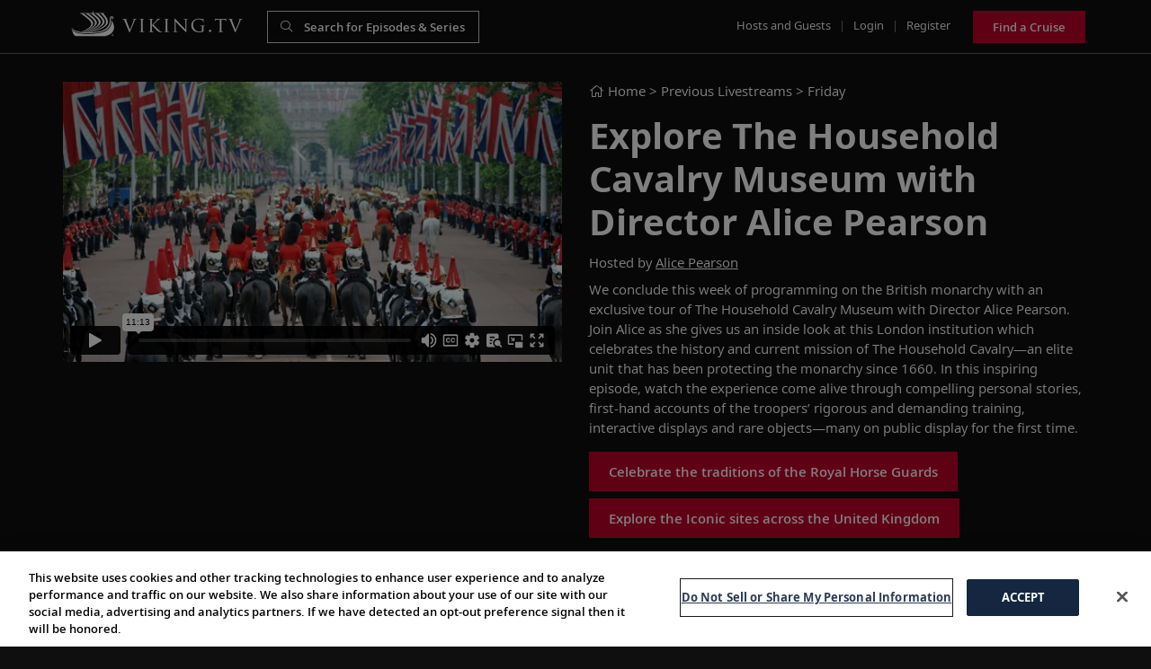

--- FILE ---
content_type: text/html; charset=UTF-8
request_url: https://www.viking.tv/tv/this-week-on-viking-tv/fridays/explore-the-household-cavalry-museum-with-director-alice-pearson
body_size: 42801
content:
<!DOCTYPE html>
<html lang="en">

<head>

    <meta charset="utf-8">
    <meta name="viewport" content="width=device-width, initial-scale=1.0, maximum-scale=1.0, user-scalable=no" />



    <link rel="icon" type="image/png" href="https://viking.tv/favicon.png"/>


        <title> Explore The Household Cavalry Museum with Director Alice Pearson  | Viking.TV</title>

    


                    <meta property="og:image"
                  content="https://viking.tv/storage/repository/icons/2023-04-28-115750407655.jpg">
                <meta property="og:image:type" content="image/jpg">
        <meta property="og:site_name" content="Viking TV">
        <meta property="og:type" content="article">
        <meta property="og:url" content="https://www.viking.tv/tv/this-week-on-viking-tv/fridays/explore-the-household-cavalry-museum-with-director-alice-pearson">
        <meta property="og:title"
              content=" Explore The Household Cavalry Museum with Director Alice Pearson ">
        <meta property="og:description"
              content=" We conclude this week of programming on the British monarchy with an exclusive tour of The Household Cavalry Museum with Director Alice Pearson. Join Alice a... ">
    <meta name="description"
          content=" We conclude this week of programming on the British monarchy with an exclusive tour of The Household Cavalry Museum with Director Alice Pearson. Join Alice a... ">
    <meta name="twitter:card" content="summary">
    <meta name="twitter:url" content="https://www.viking.tv/tv/this-week-on-viking-tv/fridays/explore-the-household-cavalry-museum-with-director-alice-pearson">
    <meta name="twitter:title"
          content=" Explore The Household Cavalry Museum with Director Alice Pearson ">
            <meta name="twitter:image"
              content="https://viking.tv/storage/repository/icons/2023-04-28-115750407655.jpg"/>
        <meta name="twitter:description"
          content=" We conclude this week of programming on the British monarchy with an exclusive tour of The Household Cavalry Museum with Director Alice Pearson. Join Alice a... ">


        

    <link href="/front/vendor/bootstrap/css/bootstrap.min.css" rel="stylesheet">
    <link href="/front/vendor/owl-carousel/assets/owl.carousel.min.css" rel="stylesheet" type="text/css">
    <link rel="preconnect" href="https://fonts.googleapis.com">
<link rel="preconnect" href="https://fonts.gstatic.com" crossorigin>
<link href="https://fonts.googleapis.com/css2?family=Open+Sans:ital@0;1&display=swap" rel="stylesheet">
    <script src="https://kit.fontawesome.com/812d75c51f.js" crossorigin="anonymous"></script>


    <link rel="stylesheet" type="text/css" href="https://cdnjs.cloudflare.com/ajax/libs/toastr.js/2.1.4/toastr.min.css">
        
    <style>
        
        .vjs-subs-caps-button {
            display: none;
            visibility: hidden;;
        }

            </style>

    

    <link href="/front/css/main.min.css?ts=1765641968" rel="stylesheet">
    <link href="/front/css/additional.min.css?ts=1765641968" rel="stylesheet">

    <!--<script src="/front/js/consent.js"></script>-->
    <!--<link href="/front/css/consent.css" rel="stylesheet"/>-->



    <meta name="google-site-verification" content="p7P9QZMqBO9MPyEbiS0NQjITnfBjc6qlgBhA7hHheSY" />

    <script>
        var viking_page_data = {
            "event": "page_data_initialized",
            "domain_country_code": "us",
            "environment_code": "prod",
            "page_id": "",
            "page_name": "vtv|home",
            "page_type": "home",
            "origin_country_code": "us",
            "site_code": "vtv",
            "promotional": "0",
            "is_pricing_view": "false",
            "is_itinerary_view": "false",
            "is_cruise_view": "false"
        }

        var viking_page_data_additional = {
            "event": "page_data_initialized",
            "domain_country_code": "us",
            "environment_code": "prod",
            "page_id": "",
            "page_name": "vtv|home",
            "page_type": "home",
            "origin_country_code": "us",
            "site_code": "vtv",
            "promotional": "0",
            "is_pricing_view": "false",
            "is_itinerary_view": "false",
            "is_cruise_view": "false"
        }
        window.adobeDataLayer = window.adobeDataLayer || [];
        window.adobeDataLayer.push(viking_page_data);
    </script>

    <script src="https://assets.adobedtm.com/2fea3a6f04fc/6d1171907c18/launch-2f0c08439ba2.min.js" async></script>

    <script>window.adobeDataLayer = window.adobeDataLayer || [];</script>
</head>

<body class="main">

<div class="wrapper">

    <header class="masthead">

        <div class="container-fluid">

            <div class="top row no-gutters top-gradient"
            style="border-bottom: solid 1px #5e5e5e !important;"
    >

    <div class="col-6 my-auto">
        <div class="d-flex pl-2">
            <div><a href="/" class="logo">Viking.TV</a></div>
            <div class="pl-4" style="width:260px">
                <form class="d-none d-lg-block" action="/search">
                    <div class="form-search form-dark">
                        <input class="form-control" type="text" name="search"
                               style="background-color:rgba(15,15,15,.1) !important;border-color:rgba(255,255,255,.8) !important"
                               placeholder="Search for Episodes & Series"
                               value="" minlength="3">
                    </div>
                </form>

            </div>
        </div>
    </div>
    <div class="col-6 my-auto text-right">
        <ul class="nav">

            <li class="d-none d-lg-inline"><a href="/hosts-and-guests">Hosts and Guests</a></li>
            <li class="d-none d-lg-inline seperator">|</li>

            
            <li class="d-none d-lg-inline"><a href="/login">Login</a></li>
            <li class="d-none d-lg-inline seperator">|</li>
            <li class="d-none d-lg-inline"><a href="/register">Register</a></li>

            
            <li class="d-inline d-lg-none">
                <a class="btn btn-inline btn-xs" href="#" id="navbarUserDropdown" role="button"
                   data-toggle="dropdown" aria-haspopup="true" aria-expanded="false"><i class="fa fa-user"
                                                                                         aria-hidden="true"></i></a>
                <div class="dropdown-menu dropdown-menu-right text-center"
                     aria-labelledby="navbarUserDropdown">
                                        <a class="dropdown-item pl-3" href="/login">Login</a>
                    <a class="dropdown-item pl-3" href="/register">Register</a>
                                        </div>
            </li>
            <li class="d-none d-lg-inline pl-3"><a href="/goto/top-menu-button/7LDdwkmd1Y" target="_blank"  class="btn btn-primary" style="height:36px;line-height:20px">Find a Cruise</a></li>

            <li class="d-inline d-lg-none">
                <button type="button" class="btn btn-inline btn-xs" id="btnMenuSearch"><i
                        class="fa fa-search" aria-hidden="true"></i></button>
            </li>
            <li class="d-inline d-lg-none">
                <button type="button" class="btn btn-inline btn-xs" id="navbarSideButton"><i
                        class="fa fa-bars" aria-hidden="true"></i></button>
            </li>
        </ul>
    </div>

</div>

                <div class="mobile-search" id="mobileSearch">
    <form action="/search">
        <div class="form-search">
            <input class="form-control" type="text" name="search" id="mobileSearchInput" placeholder="Search" value="" minlength="3">
        </div>
    </form>
</div>

                <nav class="navbar-side" id="navbarSide">
    <ul class="navbar-nav mr-auto">
        <li><a href="/about-us">About Us</a></li>
        <li><a href="/hosts-and-guests">Hosts and Guests</a></li>
        <li><a href="/faqs">FAQs</a></li>
        <li><a href="" title="help" data-toggle="modal" data-target="#emailHelp" title="Help">Help</a></li>
        <li><a href="/cookie-policy" target="_blank">Cookies</a></li>
                    <li><a href="javascript:" id="ot-sdk-btn">Manage Cookies</a></li>
        
                <li><a href="/pages/terms-conditions" target="_blank">Terms</a></li>
        <li><a href="/pages/privacy-policy" target="_blank">Privacy</a></li>
    </ul>
</nav>

<div class="overlay"></div>

                <div class="live-wrapper">
                    <div class="row">
                                    <div class="col-lg-6 pb-3">
            
                
                    <div class="media-wrapper">
                        <div class="video-wrap">
                            <div class="video">

                                                                    <div class="video-responsive">
                                        <iframe src="https://player.vimeo.com/video/823858093?h=c3fdf60504" width="100%" height="100%" frameborder="0" allow="autoplay; fullscreen; picture-in-picture" allowfullscreen></iframe>
                                    </div>
                                
                            </div>

                        </div>
                    </div>

                            
            
        </div>

        <div class="col-lg-6">
            <div>
                <!--<div class="alert alert-danger"><script>document.write(JSON.stringify(WURFL))</script></div>-->
                
                    <div class="location"><a href="/" class="linkedText location"><i class="fal fa-home"></i>
                            Home</a>
                        > Previous Livestreams > <a
                                href="/tv/this-week-on-viking-tv/fridays"
                                class="linkedText location">Friday</a></div>

                
                <h1>Explore The Household Cavalry Museum with Director Alice Pearson</h1>

                                    Hosted by
                                            <a href="#" data-toggle="modal" style="text-decoration: underline;"
                           data-target="#modal-41528">Alice Pearson</a>                    




                    
                    

                

                <div class="d-none d-lg-block mt-2">
                                            <p><span class="TextRun SCXW168408186 BCX0" lang="EN-US" xml:lang="EN-US" data-contrast="auto"><span class="NormalTextRun SCXW168408186 BCX0">We conclude this week </span><span class="NormalTextRun SCXW168408186 BCX0">of programming </span><span class="NormalTextRun SCXW168408186 BCX0">on the British monarchy </span><span class="NormalTextRun SCXW168408186 BCX0">with an exclusive tour of </span><span class="NormalTextRun SCXW168408186 BCX0">T</span><span class="NormalTextRun SCXW168408186 BCX0">he Household Cavalry Museum with </span><span class="NormalTextRun SCXW168408186 BCX0">Director</span> <span class="NormalTextRun SCXW168408186 BCX0">Alice Pearson.</span> <span class="NormalTextRun SCXW168408186 BCX0">Join </span></span><span class="TextRun SCXW168408186 BCX0" lang="EN-GB" xml:lang="EN-GB" data-contrast="auto"><span class="NormalTextRun SCXW168408186 BCX0">Alice </span><span class="NormalTextRun SCXW168408186 BCX0">as she </span><span class="NormalTextRun SCXW168408186 BCX0">gives us an inside look at </span><span class="NormalTextRun SCXW168408186 BCX0">this </span><span class="NormalTextRun SCXW168408186 BCX0">London</span><span class="NormalTextRun SCXW168408186 BCX0"> institution</span><span class="NormalTextRun SCXW168408186 BCX0"> which celebrates the history and </span><span class="NormalTextRun SCXW168408186 BCX0">current mission of</span> <span class="NormalTextRun SCXW168408186 BCX0">T</span><span class="NormalTextRun SCXW168408186 BCX0">he </span><span class="NormalTextRun SCXW168408186 BCX0">Household Cavalry</span><span class="NormalTextRun SCXW168408186 BCX0">&mdash;an elite unit that has been protecting the monarchy since 166</span><span class="NormalTextRun SCXW168408186 BCX0">0</span><span class="NormalTextRun SCXW168408186 BCX0">.</span> <span class="NormalTextRun SCXW168408186 BCX0">In this </span><span class="NormalTextRun SCXW168408186 BCX0">inspiring</span><span class="NormalTextRun SCXW168408186 BCX0"> episode, </span><span class="NormalTextRun SCXW168408186 BCX0">watch the </span><span class="NormalTextRun SCXW168408186 BCX0">experience</span></span><span class="TextRun SCXW168408186 BCX0" lang="EN-GB" xml:lang="EN-GB" data-contrast="none"><span class="NormalTextRun SCXW168408186 BCX0"> come alive </span><span class="NormalTextRun SCXW168408186 BCX0">through</span><span class="NormalTextRun SCXW168408186 BCX0"> compelling personal stories, first-hand accounts of the troopers&rsquo; rigorous and demanding training, interactive </span><span class="NormalTextRun SCXW168408186 BCX0">displays</span><span class="NormalTextRun SCXW168408186 BCX0"> and rare objects</span><span class="NormalTextRun SCXW168408186 BCX0">&mdash;</span><span class="NormalTextRun SCXW168408186 BCX0">many on public display for the first time.</span></span></p>
                    
                    <div class="row mt-2 d-block d-lg-none">
                        <div class="col-12">
                            <a href="/wines-episode/explore-the-household-cavalry-museum-with-director-alice-pearson" class="btn btn-primary">See the
                                wines</a>
                        </div>
                    </div>


                    <div class="action">
                        <div class="row">
                            

                                <div class="col-12">
                                    

                                                                                    <a href="/goto/episode/olejRRPejN/1"
                                               target="_blank"
                                               class="btn btn-primary mb-2">Celebrate the traditions of the Royal Horse Guards</a>
                                        




                                    

                                                                                    <a href="/goto/episode/olejRRPejN/2"
                                               target="_blank"
                                               class="btn btn-primary mb-2">Explore the Iconic sites across the United Kingdom</a>
                                        




                                                                    </div>

                            
                            <div class="col-12 pt-4 linkedIcons d-block d-lg-none">
                                Share
                                <a href="https://www.viking.tv/tv/this-week-on-viking-tv/fridays/explore-the-household-cavalry-museum-with-director-alice-pearson"
                                   class="facebook-share linkedIcons" title="Explore The Household Cavalry Museum with Director Alice Pearson"><i
                                            class="fa fa-facebook fa-lg ml-2 mr-2" aria-hidden="true"></i></a>
                                <a href="https://www.viking.tv/tv/this-week-on-viking-tv/fridays/explore-the-household-cavalry-museum-with-director-alice-pearson"
                                   class="twitter-share linkedIcons" title="Explore The Household Cavalry Museum with Director Alice Pearson"><i
                                            class="fa fa-twitter fa-lg mr-2"
                                            aria-hidden="true"></i></a>

                                <a href="https://www.viking.tv/tv/this-week-on-viking-tv/fridays/explore-the-household-cavalry-museum-with-director-alice-pearson" class="link emailfriend" data-toggle="modal"
                                   data-target="#emailFriend"><i
                                            class="fa fa-envelope fa-lg mr-2" aria-hidden="true"></i></a>
                            </div>
                        </div>
                    </div>
                </div>

            </div>
        </div>

        <div class="col-lg-12 d-block d-lg-none">
            <div class="content">

                                    <p><span class="TextRun SCXW168408186 BCX0" lang="EN-US" xml:lang="EN-US" data-contrast="auto"><span class="NormalTextRun SCXW168408186 BCX0">We conclude this week </span><span class="NormalTextRun SCXW168408186 BCX0">of programming </span><span class="NormalTextRun SCXW168408186 BCX0">on the British monarchy </span><span class="NormalTextRun SCXW168408186 BCX0">with an exclusive tour of </span><span class="NormalTextRun SCXW168408186 BCX0">T</span><span class="NormalTextRun SCXW168408186 BCX0">he Household Cavalry Museum with </span><span class="NormalTextRun SCXW168408186 BCX0">Director</span> <span class="NormalTextRun SCXW168408186 BCX0">Alice Pearson.</span> <span class="NormalTextRun SCXW168408186 BCX0">Join </span></span><span class="TextRun SCXW168408186 BCX0" lang="EN-GB" xml:lang="EN-GB" data-contrast="auto"><span class="NormalTextRun SCXW168408186 BCX0">Alice </span><span class="NormalTextRun SCXW168408186 BCX0">as she </span><span class="NormalTextRun SCXW168408186 BCX0">gives us an inside look at </span><span class="NormalTextRun SCXW168408186 BCX0">this </span><span class="NormalTextRun SCXW168408186 BCX0">London</span><span class="NormalTextRun SCXW168408186 BCX0"> institution</span><span class="NormalTextRun SCXW168408186 BCX0"> which celebrates the history and </span><span class="NormalTextRun SCXW168408186 BCX0">current mission of</span> <span class="NormalTextRun SCXW168408186 BCX0">T</span><span class="NormalTextRun SCXW168408186 BCX0">he </span><span class="NormalTextRun SCXW168408186 BCX0">Household Cavalry</span><span class="NormalTextRun SCXW168408186 BCX0">&mdash;an elite unit that has been protecting the monarchy since 166</span><span class="NormalTextRun SCXW168408186 BCX0">0</span><span class="NormalTextRun SCXW168408186 BCX0">.</span> <span class="NormalTextRun SCXW168408186 BCX0">In this </span><span class="NormalTextRun SCXW168408186 BCX0">inspiring</span><span class="NormalTextRun SCXW168408186 BCX0"> episode, </span><span class="NormalTextRun SCXW168408186 BCX0">watch the </span><span class="NormalTextRun SCXW168408186 BCX0">experience</span></span><span class="TextRun SCXW168408186 BCX0" lang="EN-GB" xml:lang="EN-GB" data-contrast="none"><span class="NormalTextRun SCXW168408186 BCX0"> come alive </span><span class="NormalTextRun SCXW168408186 BCX0">through</span><span class="NormalTextRun SCXW168408186 BCX0"> compelling personal stories, first-hand accounts of the troopers&rsquo; rigorous and demanding training, interactive </span><span class="NormalTextRun SCXW168408186 BCX0">displays</span><span class="NormalTextRun SCXW168408186 BCX0"> and rare objects</span><span class="NormalTextRun SCXW168408186 BCX0">&mdash;</span><span class="NormalTextRun SCXW168408186 BCX0">many on public display for the first time.</span></span></p>
                
                <div class="row">
                    

                        <div class="col-12">
                            

                                                                    <a href="/goto/episode/olejRRPejN/1"
                                       target="_blank"
                                       class="btn btn-primary mb-2">Celebrate the traditions of the Royal Horse Guards</a>
                                



                            

                                                                    <a href="/goto/episode/olejRRPejN/2"
                                       target="_blank"
                                       class="btn btn-primary mb-2">Explore the Iconic sites across the United Kingdom</a>
                                



                                                    </div>

                                    </div>

                <div class="action mb-3">
                    <div class="row">
                        <div class="col-12 pt-4 linkedIcons d-block d-lg-none">
                            Share
                            <a href="#"
                               class="facebook-share linkedIcons" title=""><i
                                        class="fa fa-facebook fa-lg ml-2 mr-2" aria-hidden="true"></i></a>
                            <a href="#"
                               class="twitter-share linkedIcons" title=""><i
                                        class="fa fa-twitter fa-lg mr-2"
                                        aria-hidden="true"></i></a>


                        </div>
                    </div>
                </div>
            </div>
        </div>
    
                    </div>
                </div>
        </div>
    </header>

    



    

        
        <section class="content"> <div class="container-fluid"> <div class="row no-gutters"> <div class="col-12"> <div class="title"> <h2>Previous Fridays (295) </h2> </div> <div class="carousel mb-0"> <div class="owl-next"></div> <div class="owl-carousel carousel_episode carousel-episode-main " id="carousel_episodes"> <div class="item thumb owl_item "> <div class="thumb-wrapper"> <div class="img"> <a href="/tv/this-week-on-viking-tv/fridays/at-home-in-british-columbia-ontario-with-viking-s-aaron-lawton" class="linkedthumb episode_2988"> <img src="https://www.viking.tv/storage/repository/carousels/2025-12-04-183722615839.jpg" alt="At home in British Columbia &amp; Ontario with Viking’s Aaron Lawton" title="At home in British Columbia &amp; Ontario with Viking’s Aaron Lawton" class="img-fluid"> </a> <div class="duration"><i class="fal fa-clock"></i> 25m </div> <div class="play"> <i class="fas fa-play" aria-hidden="true"></i> </div> <div class="bg"></div> </div> <div class="title">At home in British Columbia & Ontario with Viking’s Aaron Lawton</div> <div class="desc">December 12, 2025</div> </div> </div> <div class="item thumb owl_item "> <div class="thumb-wrapper"> <div class="img"> <a href="/tv/this-week-on-viking-tv/fridays/visit-the-studio-of-acclaimed-norwegian-sculptor-nicolaus-widerberg" class="linkedthumb episode_2981"> <img src="https://www.viking.tv/storage/repository/carousels/2025-11-26-153356022212.jpg" alt="Visit the studio of acclaimed Norwegian sculptor Nicolaus Widerberg" title="Visit the studio of acclaimed Norwegian sculptor Nicolaus Widerberg" class="img-fluid"> </a> <div class="duration"><i class="fal fa-clock"></i> 10m </div> <div class="play"> <i class="fas fa-play" aria-hidden="true"></i> </div> <div class="bg"></div> </div> <div class="title">Visit the studio of acclaimed Norwegian sculptor Nicolaus Widerberg</div> <div class="desc">December 5, 2025</div> </div> </div> <div class="item thumb owl_item "> <div class="thumb-wrapper"> <div class="img"> <a href="/tv/this-week-on-viking-tv/fridays/at-home-at-highclere-discover-global-treasures-with-lady-carnarvon-georgie-aitken" class="linkedthumb episode_2974"> <img src="https://www.viking.tv/storage/repository/carousels/2025-11-20-121256531839.jpg" alt="At Home at Highclere: Discover global treasures with Lady Carnarvon &amp; Georgie Aitken" title="At Home at Highclere: Discover global treasures with Lady Carnarvon &amp; Georgie Aitken" class="img-fluid"> </a> <div class="duration"><i class="fal fa-clock"></i> 17m </div> <div class="play"> <i class="fas fa-play" aria-hidden="true"></i> </div> <div class="bg"></div> </div> <div class="title">At Home at Highclere: Discover global treasures with Lady Carnarvon & Georgie Aitken</div> <div class="desc">November 28, 2025</div> </div> </div> <div class="item thumb owl_item "> <div class="thumb-wrapper"> <div class="img"> <a href="/tv/this-week-on-viking-tv/fridays/alastair-miller-in-conversation-with-explorer-rosie-stancer-on-the-spirit-of-endurance" class="linkedthumb episode_2966"> <img src="https://www.viking.tv/storage/repository/carousels/2025-11-12-152608015012.jpg" alt="Alastair Miller in conversation with explorer Rosie Stancer on the spirit of endurance" title="Alastair Miller in conversation with explorer Rosie Stancer on the spirit of endurance" class="img-fluid"> </a> <div class="duration"><i class="fal fa-clock"></i> 20m </div> <div class="play"> <i class="fas fa-play" aria-hidden="true"></i> </div> <div class="bg"></div> </div> <div class="title">Alastair Miller in conversation with explorer Rosie Stancer on the spirit of endurance</div> <div class="desc">November 21, 2025</div> </div> </div> <div class="item thumb owl_item "> <div class="thumb-wrapper"> <div class="img"> <a href="/tv/this-week-on-viking-tv/fridays/learn-the-courageous-story-of-the-battle-of-crete-with-vangelis-zervogiannis" class="linkedthumb episode_2959"> <img src="https://www.viking.tv/storage/repository/carousels/2025-11-06-151644430949.jpg" alt="Learn the courageous story of the Battle of Crete with Vangelis Zervogiannis" title="Learn the courageous story of the Battle of Crete with Vangelis Zervogiannis" class="img-fluid"> </a> <div class="duration"><i class="fal fa-clock"></i> 14m </div> <div class="play"> <i class="fas fa-play" aria-hidden="true"></i> </div> <div class="bg"></div> </div> <div class="title">Learn the courageous story of the Battle of Crete with Vangelis Zervogiannis</div> <div class="desc">November 14, 2025</div> </div> </div> <div class="item thumb owl_item "> <div class="thumb-wrapper"> <div class="img"> <a href="/tv/this-week-on-viking-tv/fridays/visit-the-new-orleans-museum-of-art-with-todd-walker" class="linkedthumb episode_2952"> <img src="https://www.viking.tv/storage/repository/carousels/2025-10-29-134903051084.jpg" alt="Visit the New Orleans Museum of Art with Todd Walker" title="Visit the New Orleans Museum of Art with Todd Walker" class="img-fluid"> </a> <div class="duration"><i class="fal fa-clock"></i> 3m </div> <div class="play"> <i class="fas fa-play" aria-hidden="true"></i> </div> <div class="bg"></div> </div> <div class="title">Visit the New Orleans Museum of Art with Todd Walker</div> <div class="desc">November 7, 2025</div> </div> </div> <div class="item thumb owl_item "> <div class="thumb-wrapper"> <div class="img"> <a href="/tv/this-week-on-viking-tv/fridays/immerse-yourself-in-the-spirit-of-new-orleans-with-todd-walker" class="linkedthumb episode_2945"> <img src="https://www.viking.tv/storage/repository/carousels/2025-10-23-135746993387.jpg" alt="Immerse yourself in the spirit of New Orleans with Todd Walker" title="Immerse yourself in the spirit of New Orleans with Todd Walker" class="img-fluid"> </a> <div class="duration"><i class="fal fa-clock"></i> 6m </div> <div class="play"> <i class="fas fa-play" aria-hidden="true"></i> </div> <div class="bg"></div> </div> <div class="title">Immerse yourself in the spirit of New Orleans with Todd Walker</div> <div class="desc">October 31, 2025</div> </div> </div> <div class="item thumb owl_item "> <div class="thumb-wrapper"> <div class="img"> <a href="/tv/this-week-on-viking-tv/fridays/step-behind-the-scenes-at-portugal-s-pinhais-cannery-with-shehnaz-hansraj" class="linkedthumb episode_2938"> <img src="https://www.viking.tv/storage/repository/carousels/2025-10-16-161915205793.jpg" alt="Step behind the scenes at Portugal’s Pinhais Cannery with Shehnaz Hansraj" title="Step behind the scenes at Portugal’s Pinhais Cannery with Shehnaz Hansraj" class="img-fluid"> </a> <div class="duration"><i class="fal fa-clock"></i> 14m </div> <div class="play"> <i class="fas fa-play" aria-hidden="true"></i> </div> <div class="bg"></div> </div> <div class="title">Step behind the scenes at Portugal’s Pinhais Cannery with Shehnaz Hansraj</div> <div class="desc">October 24, 2025</div> </div> </div> <div class="item thumb owl_item "> <div class="thumb-wrapper"> <div class="img"> <a href="/tv/this-week-on-viking-tv/fridays/uncover-portugal-s-timeless-winemaking-heritage-with-shehnaz-hansraj" class="linkedthumb episode_2931"> <img src="https://www.viking.tv/storage/repository/carousels/2025-10-10-145838491802.jpg" alt="Uncover Portugal’s timeless winemaking heritage with Shehnaz Hansraj" title="Uncover Portugal’s timeless winemaking heritage with Shehnaz Hansraj" class="img-fluid"> </a> <div class="duration"><i class="fal fa-clock"></i> 22m </div> <div class="play"> <i class="fas fa-play" aria-hidden="true"></i> </div> <div class="bg"></div> </div> <div class="title">Uncover Portugal’s timeless winemaking heritage with Shehnaz Hansraj</div> <div class="desc">October 17, 2025</div> </div> </div> <div class="item thumb owl_item "> <div class="thumb-wrapper"> <div class="img"> <a href="/tv/this-week-on-viking-tv/fridays/uncover-the-rich-history-of-rhodes-with-vangelis-zervogiannis" class="linkedthumb episode_2924"> <img src="https://www.viking.tv/storage/repository/carousels/2025-10-03-152809849581.jpg" alt="Uncover the rich history of Rhodes with Vangelis Zervogiannis" title="Uncover the rich history of Rhodes with Vangelis Zervogiannis" class="img-fluid"> </a> <div class="duration"><i class="fal fa-clock"></i> 22m </div> <div class="play"> <i class="fas fa-play" aria-hidden="true"></i> </div> <div class="bg"></div> </div> <div class="title">Uncover the rich history of Rhodes with Vangelis Zervogiannis</div> <div class="desc">October 10, 2025</div> </div> </div> <div class="item thumb owl_item "> <div class="thumb-wrapper"> <div class="img"> <a href="/tv/this-week-on-viking-tv/fridays/discover-lucerne-s-old-town-and-lake-views-with-karine-hagen" class="linkedthumb episode_2917"> <img src="https://www.viking.tv/storage/repository/carousels/2025-09-26-100702490114.jpg" alt="Discover Lucerne’s Old Town and lake views with Karine Hagen" title="Discover Lucerne’s Old Town and lake views with Karine Hagen" class="img-fluid"> </a> <div class="duration"><i class="fal fa-clock"></i> 14m </div> <div class="play"> <i class="fas fa-play" aria-hidden="true"></i> </div> <div class="bg"></div> </div> <div class="title">Discover Lucerne’s Old Town and lake views with Karine Hagen</div> <div class="desc">October 3, 2025</div> </div> </div> <div class="item thumb owl_item "> <div class="thumb-wrapper"> <div class="img"> <a href="/tv/this-week-on-viking-tv/fridays/at-home-at-highclere-visit-downton-abbey-s-rooms-with-lady-carnarvon" class="linkedthumb episode_2910"> <img src="https://www.viking.tv/storage/repository/carousels/2025-09-17-181306699380.jpg" alt="At Home at Highclere: Visit Downton Abbey’s rooms with Lady Carnarvon" title="At Home at Highclere: Visit Downton Abbey’s rooms with Lady Carnarvon" class="img-fluid"> </a> <div class="duration"><i class="fal fa-clock"></i> 14m </div> <div class="play"> <i class="fas fa-play" aria-hidden="true"></i> </div> <div class="bg"></div> </div> <div class="title">At Home at Highclere: Visit Downton Abbey’s rooms with Lady Carnarvon</div> <div class="desc">September 26, 2025</div> </div> </div> <div class="item thumb owl_item "> <div class="thumb-wrapper"> <div class="img"> <a href="/tv/this-week-on-viking-tv/fridays/discover-wines-that-pair-well-with-asian-favorites-at-the-chef-s-table" class="linkedthumb episode_2903"> <img src="https://www.viking.tv/storage/repository/carousels/2025-09-11-141042186937.jpg" alt="Discover wines that pair well with Asian favorites at The Chef’s Table" title="Discover wines that pair well with Asian favorites at The Chef’s Table" class="img-fluid"> </a> <div class="duration"><i class="fal fa-clock"></i> 19m </div> <div class="play"> <i class="fas fa-play" aria-hidden="true"></i> </div> <div class="bg"></div> </div> <div class="title">Discover wines that pair well with Asian favorites at The Chef’s Table</div> <div class="desc">September 19, 2025</div> </div> </div> <div class="item thumb owl_item "> <div class="thumb-wrapper"> <div class="img"> <a href="/tv/this-week-on-viking-tv/fridays/at-home-at-highclere-the-secret-garden" class="linkedthumb episode_2896"> <img src="https://www.viking.tv/storage/repository/carousels/2025-08-28-164345351126.jpg" alt="At Home at Highclere: The Secret Garden" title="At Home at Highclere: The Secret Garden" class="img-fluid"> </a> <div class="duration"><i class="fal fa-clock"></i> 21m </div> <div class="play"> <i class="fas fa-play" aria-hidden="true"></i> </div> <div class="bg"></div> </div> <div class="title">At Home at Highclere: The Secret Garden</div> <div class="desc">September 12, 2025</div> </div> </div> <div class="item thumb owl_item "> <div class="thumb-wrapper"> <div class="img"> <a href="/tv/this-week-on-viking-tv/fridays/uncover-the-secrets-of-norwegian-cider-with-nevada-berg" class="linkedthumb episode_2889"> <img src="https://www.viking.tv/storage/repository/carousels/2025-08-19-130609711654.jpg" alt="Uncover the secrets of Norwegian cider with Nevada Berg" title="Uncover the secrets of Norwegian cider with Nevada Berg" class="img-fluid"> </a> <div class="duration"><i class="fal fa-clock"></i> 30m </div> <div class="play"> <i class="fas fa-play" aria-hidden="true"></i> </div> <div class="bg"></div> </div> <div class="title">Uncover the secrets of Norwegian cider with Nevada Berg</div> <div class="desc">September 5, 2025</div> </div> </div> <div class="item thumb owl_item "> <div class="thumb-wrapper"> <div class="img"> <a href="/tv/this-week-on-viking-tv/fridays/delve-into-historic-mansions-in-new-orleans-s-garden-district-with-todd-walker" class="linkedthumb episode_2882"> <img src="https://www.viking.tv/storage/repository/carousels/2025-08-14-132258973790.jpg" alt="Delve into historic mansions in New Orleans’s Garden District with Todd Walker" title="Delve into historic mansions in New Orleans’s Garden District with Todd Walker" class="img-fluid"> </a> <div class="duration"><i class="fal fa-clock"></i> 9m </div> <div class="play"> <i class="fas fa-play" aria-hidden="true"></i> </div> <div class="bg"></div> </div> <div class="title">Delve into historic mansions in New Orleans’s Garden District with Todd Walker</div> <div class="desc">August 29, 2025</div> </div> </div> <div class="item thumb owl_item "> <div class="thumb-wrapper"> <div class="img"> <a href="/tv/this-week-on-viking-tv/fridays/discover-our-onboard-wine-selection-at-manfredi-s-italian-restaurant-with-shehnaz-hansraj" class="linkedthumb episode_2875"> <img src="https://www.viking.tv/storage/repository/carousels/2025-08-08-182730273884.jpg" alt="Discover our onboard wine selection at Manfredi’s Italian Restaurant with Shehnaz Hansraj" title="Discover our onboard wine selection at Manfredi’s Italian Restaurant with Shehnaz Hansraj" class="img-fluid"> </a> <div class="duration"><i class="fal fa-clock"></i> 19m </div> <div class="play"> <i class="fas fa-play" aria-hidden="true"></i> </div> <div class="bg"></div> </div> <div class="title">Discover our onboard wine selection at Manfredi’s Italian Restaurant with Shehnaz Hansraj</div> <div class="desc">August 22, 2025</div> </div> </div> <div class="item thumb owl_item "> <div class="thumb-wrapper"> <div class="img"> <a href="/tv/this-week-on-viking-tv/fridays/exploring-quinta-das-carvalhas-and-douro-valley-wines-with-shehnaz-hansraj" class="linkedthumb episode_2868"> <img src="https://www.viking.tv/storage/repository/carousels/2025-08-05-131004855971.jpg" alt="Exploring Quinta das Carvalhas And Douro Valley Wines With Shehnaz Hansraj" title="Exploring Quinta das Carvalhas And Douro Valley Wines With Shehnaz Hansraj" class="img-fluid"> </a> <div class="duration"><i class="fal fa-clock"></i> 16m </div> <div class="play"> <i class="fas fa-play" aria-hidden="true"></i> </div> <div class="bg"></div> </div> <div class="title">Exploring Quinta das Carvalhas And Douro Valley Wines With Shehnaz Hansraj</div> <div class="desc">August 15, 2025</div> </div> </div> <div class="item thumb owl_item "> <div class="thumb-wrapper"> <div class="img"> <a href="/tv/this-week-on-viking-tv/fridays/at-home-at-highclere-egyptian-exhibition" class="linkedthumb episode_2861"> <img src="https://www.viking.tv/storage/repository/carousels/2025-08-01-131455124135.jpg" alt="At home at Highclere: Egyptian Exhibition" title="At home at Highclere: Egyptian Exhibition" class="img-fluid"> </a> <div class="duration"><i class="fal fa-clock"></i> 12m </div> <div class="play"> <i class="fas fa-play" aria-hidden="true"></i> </div> <div class="bg"></div> </div> <div class="title">At home at Highclere: Egyptian Exhibition</div> <div class="desc">August 8, 2025</div> </div> </div> <div class="item thumb owl_item "> <div class="thumb-wrapper"> <div class="img"> <a href="/tv/this-week-on-viking-tv/fridays/delve-into-rugby-culture-in-new-zealand" class="linkedthumb episode_2854"> <img src="https://www.viking.tv/storage/repository/carousels/2025-07-24-100623164009.jpg" alt="Delve into rugby culture in New Zealand" title="Delve into rugby culture in New Zealand" class="img-fluid"> </a> <div class="duration"><i class="fal fa-clock"></i> 12m </div> <div class="play"> <i class="fas fa-play" aria-hidden="true"></i> </div> <div class="bg"></div> </div> <div class="title">Delve into rugby culture in New Zealand</div> <div class="desc">August 1, 2025</div> </div> </div> <div class="item thumb owl_item "> <div class="thumb-wrapper"> <div class="img"> <a href="/tv/this-week-on-viking-tv/fridays/visit-strasbourg-with-british-photographer-alastair-miller" class="linkedthumb episode_2847"> <img src="https://www.viking.tv/storage/repository/carousels/2025-07-18-110831366844.jpg" alt="Visit Strasbourg with British photographer Alastair Miller " title="Visit Strasbourg with British photographer Alastair Miller " class="img-fluid"> </a> <div class="duration"><i class="fal fa-clock"></i> 10m </div> <div class="play"> <i class="fas fa-play" aria-hidden="true"></i> </div> <div class="bg"></div> </div> <div class="title">Visit Strasbourg with British photographer Alastair Miller </div> <div class="desc">July 25, 2025</div> </div> </div> <div class="item thumb owl_item "> <div class="thumb-wrapper"> <div class="img"> <a href="/tv/this-week-on-viking-tv/fridays/karine-explores-the-vibrant-capital-city-of-prague" class="linkedthumb episode_2840"> <img src="https://www.viking.tv/storage/repository/carousels/2025-07-09-105013389507.jpg" alt="Karine Explores: The vibrant capital city of Prague" title="Karine Explores: The vibrant capital city of Prague" class="img-fluid"> </a> <div class="duration"><i class="fal fa-clock"></i> 13m </div> <div class="play"> <i class="fas fa-play" aria-hidden="true"></i> </div> <div class="bg"></div> </div> <div class="title">Karine Explores: The vibrant capital city of Prague</div> <div class="desc">July 18, 2025</div> </div> </div> <div class="item thumb owl_item "> <div class="thumb-wrapper"> <div class="img"> <a href="/tv/this-week-on-viking-tv/fridays/celebrate-debbie-wiseman-s-10th-anniversary-as-classic-fm-s-composer-in-residence" class="linkedthumb episode_2833"> <img src="https://www.viking.tv/storage/repository/carousels/2025-07-03-123646121606.jpg" alt="Celebrate Debbie Wiseman’s 10th anniversary as Classic FM’s Composer in Residence" title="Celebrate Debbie Wiseman’s 10th anniversary as Classic FM’s Composer in Residence" class="img-fluid"> </a> <div class="duration"><i class="fal fa-clock"></i> 7m </div> <div class="play"> <i class="fas fa-play" aria-hidden="true"></i> </div> <div class="bg"></div> </div> <div class="title">Celebrate Debbie Wiseman’s 10th anniversary as Classic FM’s Composer in Residence</div> <div class="desc">July 11, 2025</div> </div> </div> <div class="item thumb owl_item "> <div class="thumb-wrapper"> <div class="img"> <a href="/tv/this-week-on-viking-tv/fridays/delve-into-the-beginnings-of-the-united-states-of-america-with-joseph-micallef" class="linkedthumb episode_2826"> <img src="https://www.viking.tv/storage/repository/carousels/2025-06-25-115441788505.jpg" alt="Delve into the beginnings of the United States of America with Joseph Micallef" title="Delve into the beginnings of the United States of America with Joseph Micallef" class="img-fluid"> </a> <div class="duration"><i class="fal fa-clock"></i> 1h 26m </div> <div class="play"> <i class="fas fa-play" aria-hidden="true"></i> </div> <div class="bg"></div> </div> <div class="title">Delve into the beginnings of the United States of America with Joseph Micallef</div> <div class="desc">July 4, 2025</div> </div> </div> <div class="item thumb owl_item "> <div class="thumb-wrapper"> <div class="img"> <a href="/tv/this-week-on-viking-tv/fridays/experience-highclere-castle-s-historic-library-with-lady-carnarvon" class="linkedthumb episode_2819"> <img src="https://www.viking.tv/storage/repository/carousels/2025-06-20-103740151392.jpg" alt="Experience Highclere Castle’s historic library with Lady Carnarvon" title="Experience Highclere Castle’s historic library with Lady Carnarvon" class="img-fluid"> </a> <div class="duration"><i class="fal fa-clock"></i> 13m </div> <div class="play"> <i class="fas fa-play" aria-hidden="true"></i> </div> <div class="bg"></div> </div> <div class="title">Experience Highclere Castle’s historic library with Lady Carnarvon</div> <div class="desc">June 27, 2025</div> </div> </div> <div class="item thumb owl_item "> <div class="thumb-wrapper"> <div class="img"> <a href="/tv/this-week-on-viking-tv/fridays/experience-the-highlights-of-lake-superior-with-jean-newman-glock" class="linkedthumb episode_2812"> <img src="https://www.viking.tv/storage/repository/carousels/2025-06-13-102532782757.png" alt="Experience the highlights of Lake Superior with Jean Newman Glock" title="Experience the highlights of Lake Superior with Jean Newman Glock" class="img-fluid"> </a> <div class="duration"><i class="fal fa-clock"></i> 29m </div> <div class="play"> <i class="fas fa-play" aria-hidden="true"></i> </div> <div class="bg"></div> </div> <div class="title">Experience the highlights of Lake Superior with Jean Newman Glock</div> <div class="desc">June 20, 2025</div> </div> </div> <div class="item thumb owl_item "> <div class="thumb-wrapper"> <div class="img"> <a href="/tv/this-week-on-viking-tv/fridays/immerse-yourself-in-colombo-s-landmarks-and-discover-sri-lankan-cuisine" class="linkedthumb episode_2805"> <img src="https://www.viking.tv/storage/repository/carousels/2025-06-04-154108604624.jpg" alt="Immerse yourself in Colombo’s landmarks and discover Sri Lankan cuisine" title="Immerse yourself in Colombo’s landmarks and discover Sri Lankan cuisine" class="img-fluid"> </a> <div class="duration"><i class="fal fa-clock"></i> 15m </div> <div class="play"> <i class="fas fa-play" aria-hidden="true"></i> </div> <div class="bg"></div> </div> <div class="title">Immerse yourself in Colombo’s landmarks and discover Sri Lankan cuisine</div> <div class="desc">June 13, 2025</div> </div> </div> <div class="item thumb owl_item "> <div class="thumb-wrapper"> <div class="img"> <a href="/tv/this-week-on-viking-tv/fridays/discover-the-northern-isles-of-shetland-and-orkney-with-viking-s-karine-hagen" class="linkedthumb episode_2798"> <img src="https://www.viking.tv/storage/repository/carousels/2025-05-23-121828057040.jpg" alt="Discover the Northern Isles of Shetland and Orkney with Viking’s Karine Hagen" title="Discover the Northern Isles of Shetland and Orkney with Viking’s Karine Hagen" class="img-fluid"> </a> <div class="duration"><i class="fal fa-clock"></i> 7m </div> <div class="play"> <i class="fas fa-play" aria-hidden="true"></i> </div> <div class="bg"></div> </div> <div class="title">Discover the Northern Isles of Shetland and Orkney with Viking’s Karine Hagen</div> <div class="desc">June 6, 2025</div> </div> </div> <div class="item thumb owl_item "> <div class="thumb-wrapper"> <div class="img"> <a href="/tv/this-week-on-viking-tv/fridays/discover-the-origins-of-prawn-risotto-with-italian-chef-valentina-harris" class="linkedthumb episode_2791"> <img src="https://www.viking.tv/storage/repository/carousels/2025-05-15-111043068702.jpg" alt="Discover the origins of prawn risotto with Italian chef Valentina Harris" title="Discover the origins of prawn risotto with Italian chef Valentina Harris" class="img-fluid"> </a> <div class="duration"><i class="fal fa-clock"></i> 11m </div> <div class="play"> <i class="fas fa-play" aria-hidden="true"></i> </div> <div class="bg"></div> </div> <div class="title">Discover the origins of prawn risotto with Italian chef Valentina Harris</div> <div class="desc">May 30, 2025</div> </div> </div> <div class="item thumb owl_item "> <div class="thumb-wrapper"> <div class="img"> <a href="/tv/this-week-on-viking-tv/fridays/visit-bodnant-garden-and-snowdonia-in-wales-with-paul-hervey-brookes" class="linkedthumb episode_2784"> <img src="https://www.viking.tv/storage/repository/carousels/2025-05-14-121504240497.jpg" alt="Visit Bodnant Garden and Snowdonia in Wales with Paul Hervey-Brookes " title="Visit Bodnant Garden and Snowdonia in Wales with Paul Hervey-Brookes " class="img-fluid"> </a> <div class="duration"><i class="fal fa-clock"></i> 31m </div> <div class="play"> <i class="fas fa-play" aria-hidden="true"></i> </div> <div class="bg"></div> </div> <div class="title">Visit Bodnant Garden and Snowdonia in Wales with Paul Hervey-Brookes </div> <div class="desc">May 23, 2025</div> </div> </div> <div class="item thumb owl_item "> <div class="thumb-wrapper"> <div class="img"> <a href="/tv/this-week-on-viking-tv/fridays/discover-how-to-prepare-picnic-style-smoerbroed-with-chef-nevada-berg" class="linkedthumb episode_2776"> <img src="https://www.viking.tv/storage/repository/carousels/2025-05-08-122752515363.jpg" alt="Discover how to prepare picnic-style smørbrød with chef Nevada Berg" title="Discover how to prepare picnic-style smørbrød with chef Nevada Berg" class="img-fluid"> </a> <div class="duration"><i class="fal fa-clock"></i> 9m </div> <div class="play"> <i class="fas fa-play" aria-hidden="true"></i> </div> <div class="bg"></div> </div> <div class="title">Discover how to prepare picnic-style smørbrød with chef Nevada Berg</div> <div class="desc">May 16, 2025</div> </div> </div> <div class="item thumb owl_item "> <div class="thumb-wrapper"> <div class="img"> <a href="/tv/this-week-on-viking-tv/fridays/discover-one-of-sir-winston-churchill-s-most-inspiring-speeches-with-historian-nigel-steel" class="linkedthumb episode_2767"> <img src="https://www.viking.tv/storage/repository/carousels/2025-05-02-120403245265.jpg" alt="Discover one of Sir Winston Churchill’s most inspiring speeches with historian Nigel Steel" title="Discover one of Sir Winston Churchill’s most inspiring speeches with historian Nigel Steel" class="img-fluid"> </a> <div class="duration"><i class="fal fa-clock"></i> 10m </div> <div class="play"> <i class="fas fa-play" aria-hidden="true"></i> </div> <div class="bg"></div> </div> <div class="title">Discover one of Sir Winston Churchill’s most inspiring speeches with historian Nigel Steel</div> <div class="desc">May 9, 2025</div> </div> </div> <div class="item thumb owl_item "> <div class="thumb-wrapper"> <div class="img"> <a href="/tv/this-week-on-viking-tv/fridays/enhance-your-knowledge-of-douro-valley-winemaking-at-casas-do-coro" class="linkedthumb episode_2760"> <img src="https://www.viking.tv/storage/repository/carousels/2025-04-25-122304241889.jpg" alt="Enhance your knowledge of Douro Valley winemaking at Casas do Côro" title="Enhance your knowledge of Douro Valley winemaking at Casas do Côro" class="img-fluid"> </a> <div class="duration"><i class="fal fa-clock"></i> 12m </div> <div class="play"> <i class="fas fa-play" aria-hidden="true"></i> </div> <div class="bg"></div> </div> <div class="title">Enhance your knowledge of Douro Valley winemaking at Casas do Côro</div> <div class="desc">May 2, 2025</div> </div> </div> <div class="item thumb owl_item "> <div class="thumb-wrapper"> <div class="img"> <a href="/tv/this-week-on-viking-tv/fridays/brush-up-on-your-knowledge-of-historic-paintings-at-highclere-castle" class="linkedthumb episode_2753"> <img src="https://www.viking.tv/storage/repository/carousels/2025-04-17-094750465898.jpg" alt="Brush up on your knowledge of historic paintings at Highclere Castle" title="Brush up on your knowledge of historic paintings at Highclere Castle" class="img-fluid"> </a> <div class="duration"><i class="fal fa-clock"></i> 13m </div> <div class="play"> <i class="fas fa-play" aria-hidden="true"></i> </div> <div class="bg"></div> </div> <div class="title">Brush up on your knowledge of historic paintings at Highclere Castle</div> <div class="desc">April 25, 2025</div> </div> </div> <div class="item thumb owl_item "> <div class="thumb-wrapper"> <div class="img"> <a href="/tv/this-week-on-viking-tv/fridays/raise-a-glass-to-winemaking-traditions-on-mount-etna-with-alastair-miller" class="linkedthumb episode_2746"> <img src="https://www.viking.tv/storage/repository/carousels/2025-04-11-102936301706.jpg" alt="Raise a glass to winemaking traditions on Mount Etna with Alastair Miller" title="Raise a glass to winemaking traditions on Mount Etna with Alastair Miller" class="img-fluid"> </a> <div class="duration"><i class="fal fa-clock"></i> 24m </div> <div class="play"> <i class="fas fa-play" aria-hidden="true"></i> </div> <div class="bg"></div> </div> <div class="title">Raise a glass to winemaking traditions on Mount Etna with Alastair Miller</div> <div class="desc">April 18, 2025</div> </div> </div> <div class="item thumb owl_item "> <div class="thumb-wrapper"> <div class="img"> <a href="/tv/this-week-on-viking-tv/fridays/explore-schwetzingen-palace-s-well-manicured-gardens-with-tour-guide-jan-enss" class="linkedthumb episode_2739"> <img src="https://www.viking.tv/storage/repository/carousels/2025-04-03-140946805467.jpg" alt="Explore Schwetzingen Palace’s well-manicured gardens with tour guide Jan Enss" title="Explore Schwetzingen Palace’s well-manicured gardens with tour guide Jan Enss" class="img-fluid"> </a> <div class="duration"><i class="fal fa-clock"></i> 14m </div> <div class="play"> <i class="fas fa-play" aria-hidden="true"></i> </div> <div class="bg"></div> </div> <div class="title">Explore Schwetzingen Palace’s well-manicured gardens with tour guide Jan Enss</div> <div class="desc">April 11, 2025</div> </div> </div> <div class="item thumb owl_item "> <div class="thumb-wrapper"> <div class="img"> <a href="/tv/this-week-on-viking-tv/fridays/unleash-the-flavors-of-nordic-cuisine-with-chef-nevada-berg" class="linkedthumb episode_2714"> <img src="https://www.viking.tv/storage/repository/carousels/2025-03-27-101318897761.jpg" alt="Unleash the flavors of Nordic cuisine with chef Nevada Berg" title="Unleash the flavors of Nordic cuisine with chef Nevada Berg" class="img-fluid"> </a> <div class="duration"><i class="fal fa-clock"></i> 10m </div> <div class="play"> <i class="fas fa-play" aria-hidden="true"></i> </div> <div class="bg"></div> </div> <div class="title">Unleash the flavors of Nordic cuisine with chef Nevada Berg</div> <div class="desc">April 4, 2025</div> </div> </div> <div class="item thumb owl_item "> <div class="thumb-wrapper"> <div class="img"> <a href="/tv/this-week-on-viking-tv/fridays/visit-koblenz-and-discover-the-romantic-middle-rhine" class="linkedthumb episode_2701"> <img src="https://www.viking.tv/storage/repository/carousels/2025-03-21-105823480636.jpg" alt="Visit Koblenz and discover the Romantic Middle Rhine" title="Visit Koblenz and discover the Romantic Middle Rhine" class="img-fluid"> </a> <div class="duration"><i class="fal fa-clock"></i> 21m </div> <div class="play"> <i class="fas fa-play" aria-hidden="true"></i> </div> <div class="bg"></div> </div> <div class="title">Visit Koblenz and discover the Romantic Middle Rhine</div> <div class="desc">March 28, 2025</div> </div> </div> <div class="item thumb owl_item "> <div class="thumb-wrapper"> <div class="img"> <a href="/tv/this-week-on-viking-tv/fridays/gain-insight-into-the-capital-city-of-amsterdam-with-a-local-tour-guide" class="linkedthumb episode_2694"> <img src="https://www.viking.tv/storage/repository/carousels/2025-03-13-171138744106.jpg" alt="Gain insight into the capital city of Amsterdam with a local tour guide" title="Gain insight into the capital city of Amsterdam with a local tour guide" class="img-fluid"> </a> <div class="duration"><i class="fal fa-clock"></i> 12m </div> <div class="play"> <i class="fas fa-play" aria-hidden="true"></i> </div> <div class="bg"></div> </div> <div class="title">Gain insight into the capital city of Amsterdam with a local tour guide</div> <div class="desc">March 21, 2025</div> </div> </div> <div class="item thumb owl_item "> <div class="thumb-wrapper"> <div class="img"> <a href="/tv/this-week-on-viking-tv/fridays/discover-highclere-castle-s-masterpiece-the-temple-of-diana" class="linkedthumb episode_2687"> <img src="https://www.viking.tv/storage/repository/carousels/2025-03-06-101522771955.jpg" alt="Discover Highclere Castle’s masterpiece, The Temple of Diana" title="Discover Highclere Castle’s masterpiece, The Temple of Diana" class="img-fluid"> </a> <div class="duration"><i class="fal fa-clock"></i> 11m </div> <div class="play"> <i class="fas fa-play" aria-hidden="true"></i> </div> <div class="bg"></div> </div> <div class="title">Discover Highclere Castle’s masterpiece, The Temple of Diana</div> <div class="desc">March 14, 2025</div> </div> </div> <div class="item thumb owl_item "> <div class="thumb-wrapper"> <div class="img"> <a href="/tv/this-week-on-viking-tv/fridays/visit-portugal-s-quinta-da-lagoalva-de-cima-with-winemaker-diogo-campilho" class="linkedthumb episode_2680"> <img src="https://www.viking.tv/storage/repository/carousels/2025-02-27-154302338540.jpg" alt="Visit Portugal’s Quinta da Lagoalva de Cima with winemaker Diogo Campilho" title="Visit Portugal’s Quinta da Lagoalva de Cima with winemaker Diogo Campilho" class="img-fluid"> </a> <div class="duration"><i class="fal fa-clock"></i> 6m </div> <div class="play"> <i class="fas fa-play" aria-hidden="true"></i> </div> <div class="bg"></div> </div> <div class="title">Visit Portugal’s Quinta da Lagoalva de Cima with winemaker Diogo Campilho</div> <div class="desc">March 7, 2025</div> </div> </div> <div class="item thumb owl_item "> <div class="thumb-wrapper"> <div class="img"> <a href="/tv/this-week-on-viking-tv/fridays/learn-the-secrets-of-preparing-a-polar-inspired-dessert-with-chef-catherine-fulvio" class="linkedthumb episode_2673"> <img src="https://www.viking.tv/storage/repository/carousels/2025-02-21-120113302623.jpg" alt="Learn the secrets of preparing a polar-inspired dessert with Chef Catherine Fulvio" title="Learn the secrets of preparing a polar-inspired dessert with Chef Catherine Fulvio" class="img-fluid"> </a> <div class="duration"><i class="fal fa-clock"></i> 12m </div> <div class="play"> <i class="fas fa-play" aria-hidden="true"></i> </div> <div class="bg"></div> </div> <div class="title">Learn the secrets of preparing a polar-inspired dessert with Chef Catherine Fulvio</div> <div class="desc">February 28, 2025</div> </div> </div> <div class="item thumb owl_item "> <div class="thumb-wrapper"> <div class="img"> <a href="/tv/this-week-on-viking-tv/fridays/learn-the-secrets-of-preparing-lombard-cuisine-with-chef-valentina-harris" class="linkedthumb episode_2666"> <img src="https://www.viking.tv/storage/repository/carousels/2025-02-14-122937134415.jpg" alt="Learn the secrets of preparing Lombard cuisine with Chef Valentina Harris" title="Learn the secrets of preparing Lombard cuisine with Chef Valentina Harris" class="img-fluid"> </a> <div class="duration"><i class="fal fa-clock"></i> 15m </div> <div class="play"> <i class="fas fa-play" aria-hidden="true"></i> </div> <div class="bg"></div> </div> <div class="title">Learn the secrets of preparing Lombard cuisine with Chef Valentina Harris</div> <div class="desc">February 21, 2025</div> </div> </div> <div class="item thumb owl_item "> <div class="thumb-wrapper"> <div class="img"> <a href="/tv/this-week-on-viking-tv/fridays/enhance-your-valentine-s-day-celebration-with-a-rich-dessert-by-chef-catherine-fulvio" class="linkedthumb episode_2659"> <img src="https://www.viking.tv/storage/repository/carousels/2025-02-07-112120683899.jpg" alt="Enhance your Valentine’s Day celebration with a rich dessert by Chef Catherine Fulvio" title="Enhance your Valentine’s Day celebration with a rich dessert by Chef Catherine Fulvio" class="img-fluid"> </a> <div class="duration"><i class="fal fa-clock"></i> 9m </div> <div class="play"> <i class="fas fa-play" aria-hidden="true"></i> </div> <div class="bg"></div> </div> <div class="title">Enhance your Valentine’s Day celebration with a rich dessert by Chef Catherine Fulvio</div> <div class="desc">February 14, 2025</div> </div> </div> <div class="item thumb owl_item "> <div class="thumb-wrapper"> <div class="img"> <a href="/tv/this-week-on-viking-tv/fridays/discover-the-secrets-of-hungarian-goulash-with-catherine-fulvio" class="linkedthumb episode_2652"> <img src="https://www.viking.tv/storage/repository/carousels/2025-01-30-122616597947.jpg" alt="Discover the secrets of Hungarian goulash with Catherine Fulvio" title="Discover the secrets of Hungarian goulash with Catherine Fulvio" class="img-fluid"> </a> <div class="duration"><i class="fal fa-clock"></i> 14m </div> <div class="play"> <i class="fas fa-play" aria-hidden="true"></i> </div> <div class="bg"></div> </div> <div class="title">Discover the secrets of Hungarian goulash with Catherine Fulvio</div> <div class="desc">February 7, 2025</div> </div> </div> <div class="item thumb owl_item "> <div class="thumb-wrapper"> <div class="img"> <a href="/tv/this-week-on-viking-tv/fridays/uncover-the-charm-of-three-lanes-and-seven-alleys" class="linkedthumb episode_2645"> <img src="https://www.viking.tv/storage/repository/carousels/2025-01-24-095146605608.jpg" alt="Uncover the charm of Three Lanes and Seven Alleys" title="Uncover the charm of Three Lanes and Seven Alleys" class="img-fluid"> </a> <div class="duration"><i class="fal fa-clock"></i> 8m </div> <div class="play"> <i class="fas fa-play" aria-hidden="true"></i> </div> <div class="bg"></div> </div> <div class="title">Uncover the charm of Three Lanes and Seven Alleys</div> <div class="desc">January 31, 2025</div> </div> </div> <div class="item thumb owl_item "> <div class="thumb-wrapper"> <div class="img"> <a href="/tv/this-week-on-viking-tv/fridays/uncover-the-legacy-of-european-explorers-with-john-lippiett" class="linkedthumb episode_2638"> <img src="https://www.viking.tv/storage/repository/carousels/2025-01-16-175537711949.jpg" alt="Uncover the legacy of European explorers with John Lippiett" title="Uncover the legacy of European explorers with John Lippiett" class="img-fluid"> </a> <div class="duration"><i class="fal fa-clock"></i> 1h </div> <div class="play"> <i class="fas fa-play" aria-hidden="true"></i> </div> <div class="bg"></div> </div> <div class="title">Uncover the legacy of European explorers with John Lippiett</div> <div class="desc">January 24, 2025</div> </div> </div> <div class="item thumb owl_item "> <div class="thumb-wrapper"> <div class="img"> <a href="/tv/this-week-on-viking-tv/fridays/immerse-yourself-in-the-storied-black-forest-with-a-local-guide" class="linkedthumb episode_2631"> <img src="https://www.viking.tv/storage/repository/carousels/2025-01-09-115411275699.jpg" alt="Immerse yourself in the storied Black Forest with a local guide" title="Immerse yourself in the storied Black Forest with a local guide" class="img-fluid"> </a> <div class="duration"><i class="fal fa-clock"></i> 19m </div> <div class="play"> <i class="fas fa-play" aria-hidden="true"></i> </div> <div class="bg"></div> </div> <div class="title">Immerse yourself in the storied Black Forest with a local guide</div> <div class="desc">January 17, 2025</div> </div> </div> <div class="item thumb owl_item "> <div class="thumb-wrapper"> <div class="img"> <a href="/tv/this-week-on-viking-tv/fridays/immerse-yourself-in-norwegian-food-culture-with-chef-nevada-berg" class="linkedthumb episode_2623"> <img src="https://www.viking.tv/storage/repository/carousels/2025-01-03-093254649573.jpg" alt="Immerse yourself in Norwegian food culture with chef Nevada Berg" title="Immerse yourself in Norwegian food culture with chef Nevada Berg" class="img-fluid"> </a> <div class="duration"><i class="fal fa-clock"></i> 12m </div> <div class="play"> <i class="fas fa-play" aria-hidden="true"></i> </div> <div class="bg"></div> </div> <div class="title">Immerse yourself in Norwegian food culture with chef Nevada Berg</div> <div class="desc">January 10, 2025</div> </div> </div> <div class="item thumb owl_item "> <div class="thumb-wrapper"> <div class="img"> <a href="/tv/this-week-on-viking-tv/fridays/discover-a-local-italian-seafood-dish-with-chef-valentina-harris" class="linkedthumb episode_2616"> <img src="https://www.viking.tv/storage/repository/carousels/2024-12-20-122143303284.jpg" alt="Discover a local Italian seafood dish with chef Valentina Harris" title="Discover a local Italian seafood dish with chef Valentina Harris" class="img-fluid"> </a> <div class="duration"><i class="fal fa-clock"></i> 8m </div> <div class="play"> <i class="fas fa-play" aria-hidden="true"></i> </div> <div class="bg"></div> </div> <div class="title">Discover a local Italian seafood dish with chef Valentina Harris</div> <div class="desc">January 3, 2025</div> </div> </div> <div class="item thumb owl_item "> <div class="thumb-wrapper"> <div class="img"> <a href="/tv/this-week-on-viking-tv/fridays/discover-festive-flavors-with-chef-karen-burns-booth" class="linkedthumb episode_2609"> <img src="https://www.viking.tv/storage/repository/carousels/2024-12-19-130358616963.jpg" alt="Discover festive flavors with Chef Karen Burns-Booth" title="Discover festive flavors with Chef Karen Burns-Booth" class="img-fluid"> </a> <div class="duration"><i class="fal fa-clock"></i> 33m </div> <div class="play"> <i class="fas fa-play" aria-hidden="true"></i> </div> <div class="bg"></div> </div> <div class="title">Discover festive flavors with Chef Karen Burns-Booth</div> <div class="desc">December 27, 2024</div> </div> </div> <div class="item thumb owl_item "> <div class="thumb-wrapper"> <div class="img"> <a href="/tv/this-week-on-viking-tv/fridays/uncork-an-array-of-regional-beverages-from-breisach-to-basel" class="linkedthumb episode_2602"> <img src="https://www.viking.tv/storage/repository/carousels/2024-12-13-123204213557.jpg" alt="Uncork an array of regional beverages, from Breisach to Basel " title="Uncork an array of regional beverages, from Breisach to Basel " class="img-fluid"> </a> <div class="duration"><i class="fal fa-clock"></i> 27m </div> <div class="play"> <i class="fas fa-play" aria-hidden="true"></i> </div> <div class="bg"></div> </div> <div class="title">Uncork an array of regional beverages, from Breisach to Basel </div> <div class="desc">December 20, 2024</div> </div> </div> <div class="item thumb owl_item "> <div class="thumb-wrapper"> <div class="img"> <a href="/tv/this-week-on-viking-tv/fridays/tour-norway-s-vibrant-capital-city-with-alastair-miller" class="linkedthumb episode_2595"> <img src="https://www.viking.tv/storage/repository/carousels/2024-12-05-112242726173.jpg" alt="Tour Norway’s vibrant capital city with Alastair Miller" title="Tour Norway’s vibrant capital city with Alastair Miller" class="img-fluid"> </a> <div class="duration"><i class="fal fa-clock"></i> 51m </div> <div class="play"> <i class="fas fa-play" aria-hidden="true"></i> </div> <div class="bg"></div> </div> <div class="title">Tour Norway’s vibrant capital city with Alastair Miller</div> <div class="desc">December 13, 2024</div> </div> </div> <div class="item thumb owl_item "> <div class="thumb-wrapper"> <div class="img"> <a href="/tv/this-week-on-viking-tv/fridays/discover-a-favorite-italian-appetizer-with-chef-valentina-harris" class="linkedthumb episode_2588"> <img src="https://www.viking.tv/storage/repository/carousels/2024-11-21-181922458446.jpg" alt="Discover a favorite Italian appetizer with chef Valentina Harris" title="Discover a favorite Italian appetizer with chef Valentina Harris" class="img-fluid"> </a> <div class="duration"><i class="fal fa-clock"></i> 9m </div> <div class="play"> <i class="fas fa-play" aria-hidden="true"></i> </div> <div class="bg"></div> </div> <div class="title">Discover a favorite Italian appetizer with chef Valentina Harris</div> <div class="desc">December 6, 2024</div> </div> </div> <div class="item thumb owl_item "> <div class="thumb-wrapper"> <div class="img"> <a href="/tv/this-week-on-viking-tv/fridays/explore-winemaking-traditions-at-portuguese-estate-graham-s-port-lodge-with-shehnaz-hansraj" class="linkedthumb episode_2581"> <img src="https://www.viking.tv/storage/repository/carousels/2024-11-20-131055560736.jpg" alt="Explore winemaking traditions at Portuguese estate - Graham’s Port Lodge with Shehnaz Hansraj" title="Explore winemaking traditions at Portuguese estate - Graham’s Port Lodge with Shehnaz Hansraj" class="img-fluid"> </a> <div class="duration"><i class="fal fa-clock"></i> 23m </div> <div class="play"> <i class="fas fa-play" aria-hidden="true"></i> </div> <div class="bg"></div> </div> <div class="title">Explore winemaking traditions at Portuguese estate - Graham’s Port Lodge with Shehnaz Hansraj</div> <div class="desc">November 29, 2024</div> </div> </div> <div class="item thumb owl_item "> <div class="thumb-wrapper"> <div class="img"> <a href="/tv/this-week-on-viking-tv/fridays/tour-historic-structures-in-china-s-fujian-province-with-joost-ouendag-and-jean-newman-glock" class="linkedthumb episode_2574"> <img src="https://www.viking.tv/storage/repository/carousels/2024-11-15-131630310904.jpg" alt="Tour historic structures in China’s Fujian Province with Joost Ouendag and Jean Newman Glock" title="Tour historic structures in China’s Fujian Province with Joost Ouendag and Jean Newman Glock" class="img-fluid"> </a> <div class="duration"><i class="fal fa-clock"></i> 15m </div> <div class="play"> <i class="fas fa-play" aria-hidden="true"></i> </div> <div class="bg"></div> </div> <div class="title">Tour historic structures in China’s Fujian Province with Joost Ouendag and Jean Newman Glock</div> <div class="desc">November 22, 2024</div> </div> </div> <div class="item thumb owl_item "> <div class="thumb-wrapper"> <div class="img"> <a href="/tv/this-week-on-viking-tv/fridays/discover-a-beloved-italian-dessert-anew-with-chef-valentina-harris" class="linkedthumb episode_2567"> <img src="https://www.viking.tv/storage/repository/carousels/2024-11-08-132038341422.jpg" alt="Discover a beloved Italian dessert anew with chef Valentina Harris" title="Discover a beloved Italian dessert anew with chef Valentina Harris" class="img-fluid"> </a> <div class="duration"><i class="fal fa-clock"></i> 9m </div> <div class="play"> <i class="fas fa-play" aria-hidden="true"></i> </div> <div class="bg"></div> </div> <div class="title">Discover a beloved Italian dessert anew with chef Valentina Harris</div> <div class="desc">November 15, 2024</div> </div> </div> <div class="item thumb owl_item "> <div class="thumb-wrapper"> <div class="img"> <a href="/tv/this-week-on-viking-tv/fridays/at-home-in-santiago" class="linkedthumb episode_2560"> <img src="https://www.viking.tv/storage/repository/carousels/2024-11-01-101256968508.jpg" alt="At Home in Santiago" title="At Home in Santiago" class="img-fluid"> </a> <div class="duration"><i class="fal fa-clock"></i> 28m </div> <div class="play"> <i class="fas fa-play" aria-hidden="true"></i> </div> <div class="bg"></div> </div> <div class="title">At Home in Santiago</div> <div class="desc">November 8, 2024</div> </div> </div> <div class="item thumb owl_item "> <div class="thumb-wrapper"> <div class="img"> <a href="/tv/this-week-on-viking-tv/fridays/delve-into-florence-s-artistic-and-culinary-treasures" class="linkedthumb episode_2553"> <img src="https://www.viking.tv/storage/repository/carousels/2024-10-18-123027969742.jpg" alt="Delve into Florence’s artistic and culinary treasures" title="Delve into Florence’s artistic and culinary treasures" class="img-fluid"> </a> <div class="duration"><i class="fal fa-clock"></i> 16m </div> <div class="play"> <i class="fas fa-play" aria-hidden="true"></i> </div> <div class="bg"></div> </div> <div class="title">Delve into Florence’s artistic and culinary treasures</div> <div class="desc">November 1, 2024</div> </div> </div> <div class="item thumb owl_item "> <div class="thumb-wrapper"> <div class="img"> <a href="/tv/this-week-on-viking-tv/fridays/delve-into-greek-history-at-piraeus-s-aikaterini-laskaridis-foundation" class="linkedthumb episode_2546"> <img src="https://www.viking.tv/storage/repository/carousels/2024-10-18-111732317160.jpg" alt="Delve into Greek history at Piraeus’s Aikaterini Laskaridis Foundation" title="Delve into Greek history at Piraeus’s Aikaterini Laskaridis Foundation" class="img-fluid"> </a> <div class="duration"><i class="fal fa-clock"></i> 14m </div> <div class="play"> <i class="fas fa-play" aria-hidden="true"></i> </div> <div class="bg"></div> </div> <div class="title">Delve into Greek history at Piraeus’s Aikaterini Laskaridis Foundation</div> <div class="desc">October 25, 2024</div> </div> </div> <div class="item thumb owl_item "> <div class="thumb-wrapper"> <div class="img"> <a href="/tv/this-week-on-viking-tv/fridays/discover-a-classic-roman-dish-on-our-italian-sojourn-ocean-voyage" class="linkedthumb episode_2539"> <img src="https://www.viking.tv/storage/repository/carousels/2024-10-11-115114424114.jpg" alt="Discover a classic Roman dish on our Italian Sojourn ocean voyage" title="Discover a classic Roman dish on our Italian Sojourn ocean voyage" class="img-fluid"> </a> <div class="duration"><i class="fal fa-clock"></i> 10m </div> <div class="play"> <i class="fas fa-play" aria-hidden="true"></i> </div> <div class="bg"></div> </div> <div class="title">Discover a classic Roman dish on our Italian Sojourn ocean voyage</div> <div class="desc">October 18, 2024</div> </div> </div> <div class="item thumb owl_item "> <div class="thumb-wrapper"> <div class="img"> <a href="/tv/this-week-on-viking-tv/fridays/explore-the-impressive-collections-of-the-british-library-with-dr-andrea-clarke" class="linkedthumb episode_2532"> <img src="https://www.viking.tv/storage/repository/carousels/2024-10-02-135026120237.jpg" alt="Explore the impressive collections of the British Library with Dr. Andrea Clarke" title="Explore the impressive collections of the British Library with Dr. Andrea Clarke" class="img-fluid"> </a> <div class="duration"><i class="fal fa-clock"></i> 15m </div> <div class="play"> <i class="fas fa-play" aria-hidden="true"></i> </div> <div class="bg"></div> </div> <div class="title">Explore the impressive collections of the British Library with Dr. Andrea Clarke</div> <div class="desc">October 11, 2024</div> </div> </div> <div class="item thumb owl_item "> <div class="thumb-wrapper"> <div class="img"> <a href="/tv/this-week-on-viking-tv/fridays/observe-the-stars-with-astrophysicist-thomas-kraupe" class="linkedthumb episode_2525"> <img src="https://www.viking.tv/storage/repository/carousels/2024-09-26-111106263682.jpg" alt="Observe the stars with astrophysicist Thomas Kraupe" title="Observe the stars with astrophysicist Thomas Kraupe" class="img-fluid"> </a> <div class="duration"><i class="fal fa-clock"></i> 47m </div> <div class="play"> <i class="fas fa-play" aria-hidden="true"></i> </div> <div class="bg"></div> </div> <div class="title">Observe the stars with astrophysicist Thomas Kraupe</div> <div class="desc">October 4, 2024</div> </div> </div> <div class="item thumb owl_item "> <div class="thumb-wrapper"> <div class="img"> <a href="/tv/this-week-on-viking-tv/fridays/marvel-at-the-untamed-beauty-of-scotland-s-outer-hebrides-and-orkney-islands" class="linkedthumb episode_2518"> <img src="https://www.viking.tv/storage/repository/carousels/2024-09-20-150235932138.jpg" alt="Marvel at the untamed beauty of Scotland’s Outer Hebrides and Orkney Islands" title="Marvel at the untamed beauty of Scotland’s Outer Hebrides and Orkney Islands" class="img-fluid"> </a> <div class="duration"><i class="fal fa-clock"></i> 39m </div> <div class="play"> <i class="fas fa-play" aria-hidden="true"></i> </div> <div class="bg"></div> </div> <div class="title">Marvel at the untamed beauty of Scotland’s Outer Hebrides and Orkney Islands</div> <div class="desc">September 27, 2024</div> </div> </div> <div class="item thumb owl_item "> <div class="thumb-wrapper"> <div class="img"> <a href="/tv/this-week-on-viking-tv/fridays/discover-neapolitan-cuisine-and-uncover-the-secrets-of-pompeii" class="linkedthumb episode_2511"> <img src="https://www.viking.tv/storage/repository/carousels/2024-09-05-144332616022.jpg" alt="Discover Neapolitan cuisine and uncover the secrets of Pompeii" title="Discover Neapolitan cuisine and uncover the secrets of Pompeii" class="img-fluid"> </a> <div class="duration"><i class="fal fa-clock"></i> 16m </div> <div class="play"> <i class="fas fa-play" aria-hidden="true"></i> </div> <div class="bg"></div> </div> <div class="title">Discover Neapolitan cuisine and uncover the secrets of Pompeii</div> <div class="desc">September 20, 2024</div> </div> </div> <div class="item thumb owl_item "> <div class="thumb-wrapper"> <div class="img"> <a href="/tv/this-week-on-viking-tv/fridays/immerse-yourself-in-the-culture-of-the-mythical-island-of-crete" class="linkedthumb episode_2504"> <img src="https://www.viking.tv/storage/repository/carousels/2024-09-05-093501885566.jpg" alt="Immerse yourself in the culture of the mythical island of Crete" title="Immerse yourself in the culture of the mythical island of Crete" class="img-fluid"> </a> <div class="duration"><i class="fal fa-clock"></i> 22m </div> <div class="play"> <i class="fas fa-play" aria-hidden="true"></i> </div> <div class="bg"></div> </div> <div class="title">Immerse yourself in the culture of the mythical island of Crete</div> <div class="desc">September 13, 2024</div> </div> </div> <div class="item thumb owl_item "> <div class="thumb-wrapper"> <div class="img"> <a href="/tv/this-week-on-viking-tv/fridays/learn-the-secrets-of-preparing-a-polar-inspired-meal-with-chef-catherine-fulvio" class="linkedthumb episode_2497"> <img src="https://www.viking.tv/storage/repository/carousels/2024-08-28-125011055633.jpg" alt="Learn the secrets of preparing a polar-inspired meal with Chef Catherine Fulvio" title="Learn the secrets of preparing a polar-inspired meal with Chef Catherine Fulvio" class="img-fluid"> </a> <div class="duration"><i class="fal fa-clock"></i> 16m </div> <div class="play"> <i class="fas fa-play" aria-hidden="true"></i> </div> <div class="bg"></div> </div> <div class="title">Learn the secrets of preparing a polar-inspired meal with Chef Catherine Fulvio</div> <div class="desc">September 6, 2024</div> </div> </div> <div class="item thumb owl_item "> <div class="thumb-wrapper"> <div class="img"> <a href="/tv/this-week-on-viking-tv/fridays/at-home-in-transylvania-dracula-s-castle" class="linkedthumb episode_2490"> <img src="https://www.viking.tv/storage/repository/carousels/2024-08-21-172719859374.jpg" alt="At Home in Transylvania: Dracula’s Castle" title="At Home in Transylvania: Dracula’s Castle" class="img-fluid"> </a> <div class="duration"><i class="fal fa-clock"></i> 24m </div> <div class="play"> <i class="fas fa-play" aria-hidden="true"></i> </div> <div class="bg"></div> </div> <div class="title">At Home in Transylvania: Dracula’s Castle</div> <div class="desc">August 30, 2024</div> </div> </div> <div class="item thumb owl_item "> <div class="thumb-wrapper"> <div class="img"> <a href="/tv/this-week-on-viking-tv/fridays/delve-into-the-world-of-gin-at-highclere-castle" class="linkedthumb episode_2483"> <img src="https://www.viking.tv/storage/repository/carousels/2024-08-15-104558026580.jpg" alt="Delve into the world of gin at Highclere Castle" title="Delve into the world of gin at Highclere Castle" class="img-fluid"> </a> <div class="duration"><i class="fal fa-clock"></i> 13m </div> <div class="play"> <i class="fas fa-play" aria-hidden="true"></i> </div> <div class="bg"></div> </div> <div class="title">Delve into the world of gin at Highclere Castle</div> <div class="desc">August 23, 2024</div> </div> </div> <div class="item thumb owl_item "> <div class="thumb-wrapper"> <div class="img"> <a href="/tv/this-week-on-viking-tv/fridays/visit-napolean-s-chateau-de-malmaison-with-jean-newman-glock" class="linkedthumb episode_2469"> <img src="https://www.viking.tv/storage/repository/carousels/2024-07-26-191012373485.jpg" alt="Visit Napoleon’s Château de Malmaison with Jean Newman Glock" title="Visit Napoleon’s Château de Malmaison with Jean Newman Glock" class="img-fluid"> </a> <div class="duration"><i class="fal fa-clock"></i> 31m </div> <div class="play"> <i class="fas fa-play" aria-hidden="true"></i> </div> <div class="bg"></div> </div> <div class="title">Visit Napoleon’s Château de Malmaison with Jean Newman Glock</div> <div class="desc">August 9, 2024</div> </div> </div> <div class="item thumb owl_item "> <div class="thumb-wrapper"> <div class="img"> <a href="/tv/this-week-on-viking-tv/fridays/work-up-an-appetite-with-a-visit-to-lyon" class="linkedthumb episode_2462"> <img src="https://www.viking.tv/storage/repository/carousels/2024-07-25-145327502414.jpg" alt="Work up an appetite with a visit to Lyon" title="Work up an appetite with a visit to Lyon" class="img-fluid"> </a> <div class="duration"><i class="fal fa-clock"></i> 57m </div> <div class="play"> <i class="fas fa-play" aria-hidden="true"></i> </div> <div class="bg"></div> </div> <div class="title">Work up an appetite with a visit to Lyon</div> <div class="desc">August 2, 2024</div> </div> </div> <div class="item thumb owl_item "> <div class="thumb-wrapper"> <div class="img"> <a href="/tv/this-week-on-viking-tv/fridays/travel-to-the-heart-of-paris-with-viking-s-jean-newman-glock" class="linkedthumb episode_2455"> <img src="https://www.viking.tv/storage/repository/carousels/2024-07-18-105735099192.jpg" alt="Travel to the heart of Paris with Viking’s Jean Newman Glock" title="Travel to the heart of Paris with Viking’s Jean Newman Glock" class="img-fluid"> </a> <div class="duration"><i class="fal fa-clock"></i> 20m </div> <div class="play"> <i class="fas fa-play" aria-hidden="true"></i> </div> <div class="bg"></div> </div> <div class="title">Travel to the heart of Paris with Viking’s Jean Newman Glock</div> <div class="desc">July 26, 2024</div> </div> </div> <div class="item thumb owl_item "> <div class="thumb-wrapper"> <div class="img"> <a href="/tv/this-week-on-viking-tv/fridays/explore-flora-and-fauna-at-highclere-castle" class="linkedthumb episode_2448"> <img src="https://www.viking.tv/storage/repository/carousels/2024-07-11-164629159112.jpg" alt="Explore flora and fauna at Highclere Castle" title="Explore flora and fauna at Highclere Castle" class="img-fluid"> </a> <div class="duration"><i class="fal fa-clock"></i> 21m </div> <div class="play"> <i class="fas fa-play" aria-hidden="true"></i> </div> <div class="bg"></div> </div> <div class="title">Explore flora and fauna at Highclere Castle</div> <div class="desc">July 19, 2024</div> </div> </div> <div class="item thumb owl_item "> <div class="thumb-wrapper"> <div class="img"> <a href="/tv/this-week-on-viking-tv/fridays/learn-how-to-prepare-popular-egyptian-dishes-with-food-writer-karen-burns-booth" class="linkedthumb episode_2441"> <img src="https://www.viking.tv/storage/repository/carousels/2024-07-03-184536520528.jpg" alt="Learn how to prepare popular Egyptian dishes with food writer Karen Burns-Booth" title="Learn how to prepare popular Egyptian dishes with food writer Karen Burns-Booth" class="img-fluid"> </a> <div class="duration"><i class="fal fa-clock"></i> 53m </div> <div class="play"> <i class="fas fa-play" aria-hidden="true"></i> </div> <div class="bg"></div> </div> <div class="title">Learn how to prepare popular Egyptian dishes with food writer Karen Burns-Booth</div> <div class="desc">July 12, 2024</div> </div> </div> <div class="item thumb owl_item "> <div class="thumb-wrapper"> <div class="img"> <a href="/tv/this-week-on-viking-tv/fridays/at-home-in-duluth-with-tv-personality-and-travel-writer-todd-walker" class="linkedthumb episode_2434"> <img src="https://www.viking.tv/storage/repository/carousels/2024-06-27-194228831231.jpg" alt="At home in Duluth with TV personality and travel writer Todd Walker" title="At home in Duluth with TV personality and travel writer Todd Walker" class="img-fluid"> </a> <div class="duration"><i class="fal fa-clock"></i> 31m </div> <div class="play"> <i class="fas fa-play" aria-hidden="true"></i> </div> <div class="bg"></div> </div> <div class="title">At home in Duluth with TV personality and travel writer Todd Walker</div> <div class="desc">July 5, 2024</div> </div> </div> <div class="item thumb owl_item "> <div class="thumb-wrapper"> <div class="img"> <a href="/tv/this-week-on-viking-tv/fridays/explore-nordic-wellness-and-healthy-recipes-with-nevada-berg" class="linkedthumb episode_2427"> <img src="https://www.viking.tv/storage/repository/carousels/2024-06-24-113636668203.jpg" alt="Explore Nordic wellness and healthy recipes with Nevada Berg" title="Explore Nordic wellness and healthy recipes with Nevada Berg" class="img-fluid"> </a> <div class="duration"><i class="fal fa-clock"></i> 8m </div> <div class="play"> <i class="fas fa-play" aria-hidden="true"></i> </div> <div class="bg"></div> </div> <div class="title">Explore Nordic wellness and healthy recipes with Nevada Berg</div> <div class="desc">June 28, 2024</div> </div> </div> <div class="item thumb owl_item "> <div class="thumb-wrapper"> <div class="img"> <a href="/tv/this-week-on-viking-tv/fridays/marvel-at-sicily-s-mount-etna-with-photographer-alastair-miller" class="linkedthumb episode_2420"> <img src="https://www.viking.tv/storage/repository/carousels/2024-06-13-155036570341.jpg" alt="Marvel at Sicily’s Mount Etna with photographer Alastair Miller" title="Marvel at Sicily’s Mount Etna with photographer Alastair Miller" class="img-fluid"> </a> <div class="duration"><i class="fal fa-clock"></i> 24m </div> <div class="play"> <i class="fas fa-play" aria-hidden="true"></i> </div> <div class="bg"></div> </div> <div class="title">Marvel at Sicily’s Mount Etna with photographer Alastair Miller</div> <div class="desc">June 21, 2024</div> </div> </div> <div class="item thumb owl_item "> <div class="thumb-wrapper"> <div class="img"> <a href="/tv/this-week-on-viking-tv/fridays/learn-the-secrets-of-preparing-a-black-forest-cake" class="linkedthumb episode_2413"> <img src="https://www.viking.tv/storage/repository/carousels/2024-06-07-175944394836.jpg" alt="Learn the secrets of preparing a Black Forest Cake" title="Learn the secrets of preparing a Black Forest Cake" class="img-fluid"> </a> <div class="duration"><i class="fal fa-clock"></i> 24m </div> <div class="play"> <i class="fas fa-play" aria-hidden="true"></i> </div> <div class="bg"></div> </div> <div class="title">Learn the secrets of preparing a Black Forest Cake</div> <div class="desc">June 14, 2024</div> </div> </div> <div class="item thumb owl_item "> <div class="thumb-wrapper"> <div class="img"> <a href="/tv/this-week-on-viking-tv/fridays/at-home-in-london" class="linkedthumb episode_2406"> <img src="https://www.viking.tv/storage/repository/carousels/2024-05-30-131717677395.jpg" alt="At Home in London" title="At Home in London" class="img-fluid"> </a> <div class="duration"><i class="fal fa-clock"></i> 1h 12m </div> <div class="play"> <i class="fas fa-play" aria-hidden="true"></i> </div> <div class="bg"></div> </div> <div class="title">At Home in London</div> <div class="desc">June 7, 2024</div> </div> </div> <div class="item thumb owl_item "> <div class="thumb-wrapper"> <div class="img"> <a href="/tv/this-week-on-viking-tv/fridays/at-home-in-the-black-forest" class="linkedthumb episode_2399"> <img src="https://www.viking.tv/storage/repository/carousels/2024-05-23-131559404076.jpg" alt="At Home in the Black Forest" title="At Home in the Black Forest" class="img-fluid"> </a> <div class="duration"><i class="fal fa-clock"></i> 19m </div> <div class="play"> <i class="fas fa-play" aria-hidden="true"></i> </div> <div class="bg"></div> </div> <div class="title">At Home in the Black Forest</div> <div class="desc">May 31, 2024</div> </div> </div> <div class="item thumb owl_item "> <div class="thumb-wrapper"> <div class="img"> <a href="/tv/this-week-on-viking-tv/fridays/learn-the-secrets-of-preparing-a-classic-english-afternoon-tea-with-karen-burns-booth" class="linkedthumb episode_2392"> <img src="https://www.viking.tv/storage/repository/carousels/2024-05-16-180041314690.jpg" alt="Learn the secrets of preparing a classic English afternoon tea with Karen Burns-Booth " title="Learn the secrets of preparing a classic English afternoon tea with Karen Burns-Booth " class="img-fluid"> </a> <div class="duration"><i class="fal fa-clock"></i> 29m </div> <div class="play"> <i class="fas fa-play" aria-hidden="true"></i> </div> <div class="bg"></div> </div> <div class="title">Learn the secrets of preparing a classic English afternoon tea with Karen Burns-Booth </div> <div class="desc">May 24, 2024</div> </div> </div> <div class="item thumb owl_item "> <div class="thumb-wrapper"> <div class="img"> <a href="/tv/this-week-on-viking-tv/fridays/visit-wisconsin-s-largest-city-with-journalist-todd-walker" class="linkedthumb episode_2385"> <img src="https://www.viking.tv/storage/repository/carousels/2024-05-11-065613768214.jpg" alt="Visit Wisconsin’s largest city with journalist Todd Walker" title="Visit Wisconsin’s largest city with journalist Todd Walker" class="img-fluid"> </a> <div class="duration"><i class="fal fa-clock"></i> 59m </div> <div class="play"> <i class="fas fa-play" aria-hidden="true"></i> </div> <div class="bg"></div> </div> <div class="title">Visit Wisconsin’s largest city with journalist Todd Walker</div> <div class="desc">May 17, 2024</div> </div> </div> <div class="item thumb owl_item "> <div class="thumb-wrapper"> <div class="img"> <a href="/tv/this-week-on-viking-tv/fridays/learn-about-highclere-castle-s-restoration-efforts" class="linkedthumb episode_2378"> <img src="https://www.viking.tv/storage/repository/carousels/2024-05-02-110726978000.jpg" alt="Learn about Highclere Castle’s restoration efforts" title="Learn about Highclere Castle’s restoration efforts" class="img-fluid"> </a> <div class="duration"><i class="fal fa-clock"></i> 22m </div> <div class="play"> <i class="fas fa-play" aria-hidden="true"></i> </div> <div class="bg"></div> </div> <div class="title">Learn about Highclere Castle’s restoration efforts</div> <div class="desc">May 10, 2024</div> </div> </div> <div class="item thumb owl_item "> <div class="thumb-wrapper"> <div class="img"> <a href="/tv/this-week-on-viking-tv/fridays/at-home-in-melbourne-with-local-guides-joanne-cullen-martina-jenkins" class="linkedthumb episode_2371"> <img src="https://www.viking.tv/storage/repository/carousels/2024-04-26-152559465066.jpg" alt="At home in Melbourne with local guides Joanne Cullen &amp; Martina Jenkins" title="At home in Melbourne with local guides Joanne Cullen &amp; Martina Jenkins" class="img-fluid"> </a> <div class="duration"><i class="fal fa-clock"></i> 16m </div> <div class="play"> <i class="fas fa-play" aria-hidden="true"></i> </div> <div class="bg"></div> </div> <div class="title">At home in Melbourne with local guides Joanne Cullen & Martina Jenkins</div> <div class="desc">May 3, 2024</div> </div> </div> <div class="item thumb owl_item "> <div class="thumb-wrapper"> <div class="img"> <a href="/tv/this-week-on-viking-tv/fridays/at-home-in-siem-reap-with-guide-sim-piseth" class="linkedthumb episode_2364"> <img src="https://www.viking.tv/storage/repository/carousels/2024-04-18-103807737193.jpg" alt="At Home in Siem Reap with guide Sim Piseth" title="At Home in Siem Reap with guide Sim Piseth" class="img-fluid"> </a> <div class="duration"><i class="fal fa-clock"></i> 50m </div> <div class="play"> <i class="fas fa-play" aria-hidden="true"></i> </div> <div class="bg"></div> </div> <div class="title">At Home in Siem Reap with guide Sim Piseth</div> <div class="desc">April 26, 2024</div> </div> </div> <div class="item thumb owl_item "> <div class="thumb-wrapper"> <div class="img"> <a href="/tv/this-week-on-viking-tv/fridays/tune-in-to-the-sounds-of-global-musical-destinations-with-viking-s-neil-barclay" class="linkedthumb episode_2357"> <img src="https://www.viking.tv/storage/repository/carousels/2024-04-12-142721913731.jpg" alt="Tune in to the sounds of global musical destinations with Viking’s Neil Barclay" title="Tune in to the sounds of global musical destinations with Viking’s Neil Barclay" class="img-fluid"> </a> <div class="duration"><i class="fal fa-clock"></i> 30m </div> <div class="play"> <i class="fas fa-play" aria-hidden="true"></i> </div> <div class="bg"></div> </div> <div class="title">Tune in to the sounds of global musical destinations with Viking’s Neil Barclay</div> <div class="desc">April 19, 2024</div> </div> </div> <div class="item thumb owl_item "> <div class="thumb-wrapper"> <div class="img"> <a href="/tv/this-week-on-viking-tv/fridays/uncover-daily-life-in-shenzhen-with-local-guide-dewi-klop" class="linkedthumb episode_2350"> <img src="https://www.viking.tv/storage/repository/carousels/2024-04-04-105756255624.jpg" alt="Uncover daily life in Shenzhen with local guide Dewi Klop" title="Uncover daily life in Shenzhen with local guide Dewi Klop" class="img-fluid"> </a> <div class="duration"><i class="fal fa-clock"></i> 12m </div> <div class="play"> <i class="fas fa-play" aria-hidden="true"></i> </div> <div class="bg"></div> </div> <div class="title">Uncover daily life in Shenzhen with local guide Dewi Klop</div> <div class="desc">April 12, 2024</div> </div> </div> <div class="item thumb owl_item "> <div class="thumb-wrapper"> <div class="img"> <a href="/tv/this-week-on-viking-tv/fridays/tour-the-picturesque-grounds-of-the-real-downton-abbey" class="linkedthumb episode_2343"> <img src="https://www.viking.tv/storage/repository/carousels/2024-03-27-162858748636.jpg" alt="Tour the picturesque grounds of the “real Downton Abbey”" title="Tour the picturesque grounds of the “real Downton Abbey”" class="img-fluid"> </a> <div class="duration"><i class="fal fa-clock"></i> 18m </div> <div class="play"> <i class="fas fa-play" aria-hidden="true"></i> </div> <div class="bg"></div> </div> <div class="title">Tour the picturesque grounds of the “real Downton Abbey”</div> <div class="desc">April 5, 2024</div> </div> </div> <div class="item thumb owl_item "> <div class="thumb-wrapper"> <div class="img"> <a href="/tv/this-week-on-viking-tv/fridays/unleash-your-inner-oenophile-with-viking-s-shehnaz-hansraj" class="linkedthumb episode_2336"> <img src="https://www.viking.tv/storage/repository/carousels/2024-03-25-114131148947.jpg" alt="Unleash your inner oenophile with Viking’s Shehnaz Hansraj" title="Unleash your inner oenophile with Viking’s Shehnaz Hansraj" class="img-fluid"> </a> <div class="duration"><i class="fal fa-clock"></i> 1h 2m </div> <div class="play"> <i class="fas fa-play" aria-hidden="true"></i> </div> <div class="bg"></div> </div> <div class="title">Unleash your inner oenophile with Viking’s Shehnaz Hansraj</div> <div class="desc">March 29, 2024</div> </div> </div> <div class="item thumb owl_item "> <div class="thumb-wrapper"> <div class="img"> <a href="/tv/this-week-on-viking-tv/fridays/uncover-the-secrets-of-nordic-cooking-with-chef-nevada-berg" class="linkedthumb episode_2329"> <img src="https://www.viking.tv/storage/repository/carousels/2024-03-14-105958245775.jpg" alt="Uncover the secrets of Nordic cooking with chef Nevada Berg" title="Uncover the secrets of Nordic cooking with chef Nevada Berg" class="img-fluid"> </a> <div class="duration"><i class="fal fa-clock"></i> 12m </div> <div class="play"> <i class="fas fa-play" aria-hidden="true"></i> </div> <div class="bg"></div> </div> <div class="title">Uncover the secrets of Nordic cooking with chef Nevada Berg</div> <div class="desc">March 22, 2024</div> </div> </div> <div class="item thumb owl_item "> <div class="thumb-wrapper"> <div class="img"> <a href="/tv/this-week-on-viking-tv/fridays/uncover-crete-s-intriguing-history-with-local-guide-vangelis-zervogiannis" class="linkedthumb episode_2322"> <img src="https://www.viking.tv/storage/repository/carousels/2024-03-07-104134983793.jpg" alt="Uncover Crete’s intriguing history with local guide Vangelis Zervogiannis" title="Uncover Crete’s intriguing history with local guide Vangelis Zervogiannis" class="img-fluid"> </a> <div class="duration"><i class="fal fa-clock"></i> 27m </div> <div class="play"> <i class="fas fa-play" aria-hidden="true"></i> </div> <div class="bg"></div> </div> <div class="title">Uncover Crete’s intriguing history with local guide Vangelis Zervogiannis</div> <div class="desc">March 15, 2024</div> </div> </div> <div class="item thumb owl_item "> <div class="thumb-wrapper"> <div class="img"> <a href="/tv/this-week-on-viking-tv/fridays/witness-the-beauty-of-georgian-bay-with-jean-newman-glock" class="linkedthumb episode_2315"> <img src="https://www.viking.tv/storage/repository/carousels/2024-02-16-164835445882.jpg" alt="Witness the beauty of Georgian Bay with Jean Newman Glock" title="Witness the beauty of Georgian Bay with Jean Newman Glock" class="img-fluid"> </a> <div class="duration"><i class="fal fa-clock"></i> 29m </div> <div class="play"> <i class="fas fa-play" aria-hidden="true"></i> </div> <div class="bg"></div> </div> <div class="title">Witness the beauty of Georgian Bay with Jean Newman Glock</div> <div class="desc">March 8, 2024</div> </div> </div> <div class="item thumb owl_item "> <div class="thumb-wrapper"> <div class="img"> <a href="/tv/this-week-on-viking-tv/fridays/at-home-at-highclere-rolls-royce" class="linkedthumb episode_2308"> <img src="https://www.viking.tv/storage/repository/carousels/2024-02-22-105259213874.jpg" alt="At Home at Highclere: Rolls-Royce" title="At Home at Highclere: Rolls-Royce" class="img-fluid"> </a> <div class="duration"><i class="fal fa-clock"></i> 8m </div> <div class="play"> <i class="fas fa-play" aria-hidden="true"></i> </div> <div class="bg"></div> </div> <div class="title">At Home at Highclere: Rolls-Royce</div> <div class="desc">March 1, 2024</div> </div> </div> <div class="item thumb owl_item "> <div class="thumb-wrapper"> <div class="img"> <a href="/tv/this-week-on-viking-tv/fridays/experience-the-best-of-st-paul-with-travel-writer-todd-walker" class="linkedthumb episode_2301"> <img src="https://www.viking.tv/storage/repository/carousels/2024-02-15-123459367332.jpg" alt="Experience the best of St. Paul with travel writer Todd Walker" title="Experience the best of St. Paul with travel writer Todd Walker" class="img-fluid"> </a> <div class="duration"><i class="fal fa-clock"></i> 32m </div> <div class="play"> <i class="fas fa-play" aria-hidden="true"></i> </div> <div class="bg"></div> </div> <div class="title">Experience the best of St. Paul with travel writer Todd Walker</div> <div class="desc">February 23, 2024</div> </div> </div> <div class="item thumb owl_item "> <div class="thumb-wrapper"> <div class="img"> <a href="/tv/this-week-on-viking-tv/fridays/experience-the-danube-s-cultural-treasures-with-darren-dolan" class="linkedthumb episode_2293"> <img src="https://www.viking.tv/storage/repository/carousels/2024-02-08-183019078110.jpg" alt="Experience the Danube’s cultural treasures with Darren Dolan" title="Experience the Danube’s cultural treasures with Darren Dolan" class="img-fluid"> </a> <div class="duration"><i class="fal fa-clock"></i> 17m </div> <div class="play"> <i class="fas fa-play" aria-hidden="true"></i> </div> <div class="bg"></div> </div> <div class="title">Experience the Danube’s cultural treasures with Darren Dolan</div> <div class="desc">February 16, 2024</div> </div> </div> <div class="item thumb owl_item "> <div class="thumb-wrapper"> <div class="img"> <a href="/tv/this-week-on-viking-tv/fridays/immerse-yourself-in-french-culture-in-les-baux-de-provence" class="linkedthumb episode_2288"> <img src="https://www.viking.tv/storage/repository/carousels/2024-02-01-174157042544.jpg" alt="Immerse yourself in French culture in Les Baux-de-Provence" title="Immerse yourself in French culture in Les Baux-de-Provence" class="img-fluid"> </a> <div class="duration"><i class="fal fa-clock"></i> 25m </div> <div class="play"> <i class="fas fa-play" aria-hidden="true"></i> </div> <div class="bg"></div> </div> <div class="title">Immerse yourself in French culture in Les Baux-de-Provence</div> <div class="desc">February 9, 2024</div> </div> </div> <div class="item thumb owl_item "> <div class="thumb-wrapper"> <div class="img"> <a href="/tv/this-week-on-viking-tv/fridays/discover-el-zanjon-de-granados-in-buenos-aires-with-local-tour-guides" class="linkedthumb episode_2281"> <img src="https://www.viking.tv/storage/repository/carousels/2024-01-25-100110321436.jpg" alt="Discover El Zanjón de Granados in Buenos Aires with local tour guides" title="Discover El Zanjón de Granados in Buenos Aires with local tour guides" class="img-fluid"> </a> <div class="duration"><i class="fal fa-clock"></i> 16m </div> <div class="play"> <i class="fas fa-play" aria-hidden="true"></i> </div> <div class="bg"></div> </div> <div class="title">Discover El Zanjón de Granados in Buenos Aires with local tour guides</div> <div class="desc">February 2, 2024</div> </div> </div> <div class="item thumb owl_item "> <div class="thumb-wrapper"> <div class="img"> <a href="/tv/this-week-on-viking-tv/fridays/explore-the-city-of-three-rivers-with-local-tour-guide-dorothea-lechner" class="linkedthumb episode_2274"> <img src="https://www.viking.tv/storage/repository/carousels/2024-01-19-121500015675.jpg" alt="Explore the “City of Three Rivers” with local tour guide Dorothea Lechner" title="Explore the “City of Three Rivers” with local tour guide Dorothea Lechner" class="img-fluid"> </a> <div class="duration"><i class="fal fa-clock"></i> 17m </div> <div class="play"> <i class="fas fa-play" aria-hidden="true"></i> </div> <div class="bg"></div> </div> <div class="title">Explore the “City of Three Rivers” with local tour guide Dorothea Lechner</div> <div class="desc">January 26, 2024</div> </div> </div> <div class="item thumb owl_item "> <div class="thumb-wrapper"> <div class="img"> <a href="/tv/this-week-on-viking-tv/fridays/sample-the-flavors-of-florentine-cooking-with-jean-newman-glock" class="linkedthumb episode_2266"> <img src="https://www.viking.tv/storage/repository/carousels/2024-01-10-132101402186.jpg" alt="Sample the flavors of Florentine cooking with Jean Newman Glock" title="Sample the flavors of Florentine cooking with Jean Newman Glock" class="img-fluid"> </a> <div class="duration"><i class="fal fa-clock"></i> 16m </div> <div class="play"> <i class="fas fa-play" aria-hidden="true"></i> </div> <div class="bg"></div> </div> <div class="title">Sample the flavors of Florentine cooking with Jean Newman Glock</div> <div class="desc">January 19, 2024</div> </div> </div> <div class="item thumb owl_item "> <div class="thumb-wrapper"> <div class="img"> <a href="/tv/this-week-on-viking-tv/fridays/raise-a-glass-to-the-city-of-cologne-with-alastair-miller" class="linkedthumb episode_2259"> <img src="https://www.viking.tv/storage/repository/carousels/2024-01-05-111432771487.jpg" alt="Raise a glass to the city of Cologne with Alastair Miller" title="Raise a glass to the city of Cologne with Alastair Miller" class="img-fluid"> </a> <div class="duration"><i class="fal fa-clock"></i> 21m </div> <div class="play"> <i class="fas fa-play" aria-hidden="true"></i> </div> <div class="bg"></div> </div> <div class="title">Raise a glass to the city of Cologne with Alastair Miller</div> <div class="desc">January 12, 2024</div> </div> </div> <div class="item thumb owl_item "> <div class="thumb-wrapper"> <div class="img"> <a href="/tv/this-week-on-viking-tv/fridays/damon-stanwell-smith-interviews-explorer-jonathan-walton" class="linkedthumb episode_2252"> <img src="https://www.viking.tv/storage/repository/carousels/2023-12-20-105359804479.png" alt="Damon Stanwell-Smith interviews explorer Jonathan Walton " title="Damon Stanwell-Smith interviews explorer Jonathan Walton " class="img-fluid"> </a> <div class="duration"><i class="fal fa-clock"></i> 1h 9m </div> <div class="play"> <i class="fas fa-play" aria-hidden="true"></i> </div> <div class="bg"></div> </div> <div class="title">Damon Stanwell-Smith interviews explorer Jonathan Walton </div> <div class="desc">January 5, 2024</div> </div> </div> <div class="item thumb owl_item "> <div class="thumb-wrapper"> <div class="img"> <a href="/tv/this-week-on-viking-tv/fridays/discover-the-art-of-crafting-holiday-themed-appetizers-with-chef-catherine-fulvio" class="linkedthumb episode_2245"> <img src="https://www.viking.tv/storage/repository/carousels/2023-12-20-124553863649.jpg" alt="Discover the art of crafting holiday-themed appetizers with Chef Catherine Fulvio" title="Discover the art of crafting holiday-themed appetizers with Chef Catherine Fulvio" class="img-fluid"> </a> <div class="duration"><i class="fal fa-clock"></i> 19m </div> <div class="play"> <i class="fas fa-play" aria-hidden="true"></i> </div> <div class="bg"></div> </div> <div class="title">Discover the art of crafting holiday-themed appetizers with Chef Catherine Fulvio</div> <div class="desc">December 29, 2023</div> </div> </div> <div class="item thumb owl_item "> <div class="thumb-wrapper"> <div class="img"> <a href="/tv/this-week-on-viking-tv/fridays/raise-a-glass-to-regional-specialties-from-breisach-to-basel" class="linkedthumb episode_2238"> <img src="https://www.viking.tv/storage/repository/carousels/2023-12-15-100537770856.png" alt="Raise a glass to regional specialties, from Breisach to Basel " title="Raise a glass to regional specialties, from Breisach to Basel " class="img-fluid"> </a> <div class="duration"><i class="fal fa-clock"></i> 27m </div> <div class="play"> <i class="fas fa-play" aria-hidden="true"></i> </div> <div class="bg"></div> </div> <div class="title">Raise a glass to regional specialties, from Breisach to Basel </div> <div class="desc">December 22, 2023</div> </div> </div> <div class="item thumb owl_item "> <div class="thumb-wrapper"> <div class="img"> <a href="/tv/this-week-on-viking-tv/fridays/delve-into-the-famous-windmills-of-kinderdijk-with-jan-willem-de-winter" class="linkedthumb episode_2230"> <img src="https://www.viking.tv/storage/repository/carousels/2023-12-08-160851114997.jpg" alt="Delve into the famous windmills of Kinderdijk with Jan-Willem de Winter" title="Delve into the famous windmills of Kinderdijk with Jan-Willem de Winter" class="img-fluid"> </a> <div class="duration"><i class="fal fa-clock"></i> 14m </div> <div class="play"> <i class="fas fa-play" aria-hidden="true"></i> </div> <div class="bg"></div> </div> <div class="title">Delve into the famous windmills of Kinderdijk with Jan-Willem de Winter</div> <div class="desc">December 15, 2023</div> </div> </div> <div class="item thumb owl_item "> <div class="thumb-wrapper"> <div class="img"> <a href="/tv/this-week-on-viking-tv/fridays/immerse-yourself-in-farm-life-at-highclere-castle-with-lady-carnarvon" class="linkedthumb episode_2222"> <img src="https://www.viking.tv/storage/repository/carousels/2023-12-01-105729414240.jpg" alt="Immerse yourself in farm life at Highclere Castle with Lady Carnarvon" title="Immerse yourself in farm life at Highclere Castle with Lady Carnarvon" class="img-fluid"> </a> <div class="duration"><i class="fal fa-clock"></i> 15m </div> <div class="play"> <i class="fas fa-play" aria-hidden="true"></i> </div> <div class="bg"></div> </div> <div class="title">Immerse yourself in farm life at Highclere Castle with Lady Carnarvon</div> <div class="desc">December 8, 2023</div> </div> </div> <div class="item thumb owl_item "> <div class="thumb-wrapper"> <div class="img"> <a href="/tv/this-week-on-viking-tv/fridays/marvel-at-the-cultural-treasures-of-avignon-with-jean-newman-glock" class="linkedthumb episode_2215"> <img src="https://www.viking.tv/storage/repository/carousels/2023-11-23-103346386947.jpg" alt="Marvel at the cultural treasures of Avignon with Jean Newman Glock" title="Marvel at the cultural treasures of Avignon with Jean Newman Glock" class="img-fluid"> </a> <div class="duration"><i class="fal fa-clock"></i> 17m </div> <div class="play"> <i class="fas fa-play" aria-hidden="true"></i> </div> <div class="bg"></div> </div> <div class="title">Marvel at the cultural treasures of Avignon with Jean Newman Glock</div> <div class="desc">December 1, 2023</div> </div> </div> <div class="item thumb owl_item "> <div class="thumb-wrapper"> <div class="img"> <a href="/tv/this-week-on-viking-tv/fridays/discover-the-acclaimed-english-wines-of-balfour-winery" class="linkedthumb episode_2208"> <img src="https://www.viking.tv/storage/repository/carousels/2023-11-16-175302276522.jpg" alt="Discover the acclaimed English wines of Balfour Winery" title="Discover the acclaimed English wines of Balfour Winery" class="img-fluid"> </a> <div class="duration"><i class="fal fa-clock"></i> 35m </div> <div class="play"> <i class="fas fa-play" aria-hidden="true"></i> </div> <div class="bg"></div> </div> <div class="title">Discover the acclaimed English wines of Balfour Winery</div> <div class="desc">November 24, 2023</div> </div> </div> <div class="item thumb owl_item "> <div class="thumb-wrapper"> <div class="img"> <a href="/tv/this-week-on-viking-tv/fridays/go-behind-the-scenes-of-the-kon-tiki-museum-with-curator-reidar-solsvik" class="linkedthumb episode_2201"> <img src="https://www.viking.tv/storage/repository/carousels/2023-11-10-113222431633.jpg" alt="Go behind the scenes of the Kon-Tiki Museum with curator Reidar Solsvik" title="Go behind the scenes of the Kon-Tiki Museum with curator Reidar Solsvik" class="img-fluid"> </a> <div class="duration"><i class="fal fa-clock"></i> 31m </div> <div class="play"> <i class="fas fa-play" aria-hidden="true"></i> </div> <div class="bg"></div> </div> <div class="title">Go behind the scenes of the Kon-Tiki Museum with curator Reidar Solsvik</div> <div class="desc">November 17, 2023</div> </div> </div> <div class="item thumb owl_item "> <div class="thumb-wrapper"> <div class="img"> <a href="/tv/this-week-on-viking-tv/fridays/discover-the-rhine-river-with-our-guests-and-viking-ambassador-at-large-jean-newman-glock" class="linkedthumb episode_2194"> <img src="https://www.viking.tv/storage/repository/carousels/2023-11-02-171144780924.jpg" alt="Discover the Rhine River with our guests and Viking Ambassador-at-Large Jean Newman Glock" title="Discover the Rhine River with our guests and Viking Ambassador-at-Large Jean Newman Glock" class="img-fluid"> </a> <div class="duration"><i class="fal fa-clock"></i> 45m </div> <div class="play"> <i class="fas fa-play" aria-hidden="true"></i> </div> <div class="bg"></div> </div> <div class="title">Discover the Rhine River with our guests and Viking Ambassador-at-Large Jean Newman Glock</div> <div class="desc">November 10, 2023</div> </div> </div> <div class="item thumb owl_item "> <div class="thumb-wrapper"> <div class="img"> <a href="/tv/this-week-on-viking-tv/fridays/uncover-the-legacy-of-norwegian-polar-exploration-with-geir-kloever" class="linkedthumb episode_2187"> <img src="https://www.viking.tv/storage/repository/carousels/2023-10-26-143833255899.jpg" alt="Uncover the legacy of Norwegian polar exploration with Geir Kløver" title="Uncover the legacy of Norwegian polar exploration with Geir Kløver" class="img-fluid"> </a> <div class="duration"><i class="fal fa-clock"></i> 35m </div> <div class="play"> <i class="fas fa-play" aria-hidden="true"></i> </div> <div class="bg"></div> </div> <div class="title">Uncover the legacy of Norwegian polar exploration with Geir Kløver</div> <div class="desc">November 3, 2023</div> </div> </div> <div class="item thumb owl_item "> <div class="thumb-wrapper"> <div class="img"> <a href="/tv/this-week-on-viking-tv/fridays/explore-the-vesterheim-museum-with-laurann-gilbertson" class="linkedthumb episode_2180"> <img src="https://www.viking.tv/storage/repository/carousels/2023-10-20-103837120964.jpg" alt="Explore the Vesterheim Museum with Laurann Gilbertson" title="Explore the Vesterheim Museum with Laurann Gilbertson" class="img-fluid"> </a> <div class="duration"><i class="fal fa-clock"></i> 39m </div> <div class="play"> <i class="fas fa-play" aria-hidden="true"></i> </div> <div class="bg"></div> </div> <div class="title">Explore the Vesterheim Museum with Laurann Gilbertson</div> <div class="desc">October 27, 2023</div> </div> </div> <div class="item thumb owl_item "> <div class="thumb-wrapper"> <div class="img"> <a href="/tv/this-week-on-viking-tv/fridays/marvel-at-polar-birdlife-with-dr-damon-stanwell-smith-and-james-lowen" class="linkedthumb episode_2173"> <img src="https://www.viking.tv/storage/repository/carousels/2023-10-13-093049223807.jpg" alt="Marvel at polar birdlife with Dr. Damon Stanwell-Smith and James Lowen" title="Marvel at polar birdlife with Dr. Damon Stanwell-Smith and James Lowen" class="img-fluid"> </a> <div class="duration"><i class="fal fa-clock"></i> 1h 25m </div> <div class="play"> <i class="fas fa-play" aria-hidden="true"></i> </div> <div class="bg"></div> </div> <div class="title">Marvel at polar birdlife with Dr. Damon Stanwell-Smith and James Lowen</div> <div class="desc">October 20, 2023</div> </div> </div> <div class="item thumb owl_item "> <div class="thumb-wrapper"> <div class="img"> <a href="/tv/this-week-on-viking-tv/fridays/enjoy-a-guided-tour-of-seward-s-renowned-alaska-sealife-center" class="linkedthumb episode_2166"> <img src="https://www.viking.tv/storage/repository/carousels/2023-10-05-180043491379.jpg" alt="Enjoy a guided tour of Seward’s renowned Alaska SeaLife Center" title="Enjoy a guided tour of Seward’s renowned Alaska SeaLife Center" class="img-fluid"> </a> <div class="duration"><i class="fal fa-clock"></i> 22m </div> <div class="play"> <i class="fas fa-play" aria-hidden="true"></i> </div> <div class="bg"></div> </div> <div class="title">Enjoy a guided tour of Seward’s renowned Alaska SeaLife Center</div> <div class="desc">October 13, 2023</div> </div> </div> <div class="item thumb owl_item "> <div class="thumb-wrapper"> <div class="img"> <a href="/tv/this-week-on-viking-tv/fridays/delve-into-the-storied-history-of-ancient-rome-with-jean-newman-glock" class="linkedthumb episode_2159"> <img src="https://www.viking.tv/storage/repository/carousels/2023-09-29-131451247179.gif" alt="Delve into the storied history of ancient Rome with Jean Newman Glock" title="Delve into the storied history of ancient Rome with Jean Newman Glock" class="img-fluid"> </a> <div class="duration"><i class="fal fa-clock"></i> 30m </div> <div class="play"> <i class="fas fa-play" aria-hidden="true"></i> </div> <div class="bg"></div> </div> <div class="title">Delve into the storied history of ancient Rome with Jean Newman Glock</div> <div class="desc">October 6, 2023</div> </div> </div> <div class="item thumb owl_item "> <div class="thumb-wrapper"> <div class="img"> <a href="/tv/this-week-on-viking-tv/fridays/discover-our-panama-canal-central-america-itinerary-with-lia-da-silva-mueller" class="linkedthumb episode_2152"> <img src="https://www.viking.tv/storage/repository/carousels/2023-09-25-125340547306.jpg" alt="Discover our Panama Canal &amp; Central America itinerary with Lia Da Silva Müller" title="Discover our Panama Canal &amp; Central America itinerary with Lia Da Silva Müller" class="img-fluid"> </a> <div class="duration"><i class="fal fa-clock"></i> 20m </div> <div class="play"> <i class="fas fa-play" aria-hidden="true"></i> </div> <div class="bg"></div> </div> <div class="title">Discover our Panama Canal & Central America itinerary with Lia Da Silva Müller</div> <div class="desc">September 29, 2023</div> </div> </div> <div class="item thumb owl_item "> <div class="thumb-wrapper"> <div class="img"> <a href="/tv/this-week-on-viking-tv/fridays/at-home-in-canada-with-aaron-lawton" class="linkedthumb episode_2145"> <img src="https://www.viking.tv/storage/repository/carousels/2023-09-14-100747975732.jpg" alt="At home in Canada with Aaron Lawton" title="At home in Canada with Aaron Lawton" class="img-fluid"> </a> <div class="duration"><i class="fal fa-clock"></i> 25m </div> <div class="play"> <i class="fas fa-play" aria-hidden="true"></i> </div> <div class="bg"></div> </div> <div class="title">At home in Canada with Aaron Lawton</div> <div class="desc">September 22, 2023</div> </div> </div> <div class="item thumb owl_item "> <div class="thumb-wrapper"> <div class="img"> <a href="/tv/this-week-on-viking-tv/fridays/delve-into-rum-production-at-the-ron-del-barrilito-distillery" class="linkedthumb episode_2138"> <img src="https://www.viking.tv/storage/repository/carousels/2023-09-08-105506138138.jpg" alt="Delve into rum production at the Ron del Barrilito distillery" title="Delve into rum production at the Ron del Barrilito distillery" class="img-fluid"> </a> <div class="duration"><i class="fal fa-clock"></i> 23m </div> <div class="play"> <i class="fas fa-play" aria-hidden="true"></i> </div> <div class="bg"></div> </div> <div class="title">Delve into rum production at the Ron del Barrilito distillery</div> <div class="desc">September 15, 2023</div> </div> </div> <div class="item thumb owl_item "> <div class="thumb-wrapper"> <div class="img"> <a href="/tv/this-week-on-viking-tv/fridays/revel-in-a-tibetan-musical-journey-at-the-newbury-spring-festival" class="linkedthumb episode_2130"> <img src="https://www.viking.tv/storage/repository/carousels/2023-09-01-101434030955.jpg" alt="Revel in a Tibetan musical journey at the Newbury Spring Festival" title="Revel in a Tibetan musical journey at the Newbury Spring Festival" class="img-fluid"> </a> <div class="duration"><i class="fal fa-clock"></i> 1h 29m </div> <div class="play"> <i class="fas fa-play" aria-hidden="true"></i> </div> <div class="bg"></div> </div> <div class="title">Revel in a Tibetan musical journey at the Newbury Spring Festival</div> <div class="desc">September 8, 2023</div> </div> </div> <div class="item thumb owl_item "> <div class="thumb-wrapper"> <div class="img"> <a href="/tv/this-week-on-viking-tv/fridays/get-to-the-pointe-with-festival-napa-valley-s-reunited-in-dance-ballet-performance" class="linkedthumb episode_2123"> <img src="https://www.viking.tv/storage/repository/carousels/2023-08-25-105920877173.jpg" alt="Get to the pointe with Festival Napa Valley’s “Reunited in Dance” ballet performance" title="Get to the pointe with Festival Napa Valley’s “Reunited in Dance” ballet performance" class="img-fluid"> </a> <div class="duration"><i class="fal fa-clock"></i> 54m </div> <div class="play"> <i class="fas fa-play" aria-hidden="true"></i> </div> <div class="bg"></div> </div> <div class="title">Get to the pointe with Festival Napa Valley’s “Reunited in Dance” ballet performance</div> <div class="desc">September 1, 2023</div> </div> </div> <div class="item thumb owl_item "> <div class="thumb-wrapper"> <div class="img"> <a href="/tv/this-week-on-viking-tv/fridays/revel-in-the-sounds-of-budapest-cafe-orchestra" class="linkedthumb episode_2116"> <img src="https://www.viking.tv/storage/repository/carousels/2023-07-28-113714407275.jpg" alt="Revel in the sounds of Budapest Café Orchestra" title="Revel in the sounds of Budapest Café Orchestra" class="img-fluid"> </a> <div class="duration"><i class="fal fa-clock"></i> 1h 20m </div> <div class="play"> <i class="fas fa-play" aria-hidden="true"></i> </div> <div class="bg"></div> </div> <div class="title">Revel in the sounds of Budapest Café Orchestra</div> <div class="desc">August 25, 2023</div> </div> </div> <div class="item thumb owl_item "> <div class="thumb-wrapper"> <div class="img"> <a href="/tv/this-week-on-viking-tv/fridays/uncover-the-culinary-treasures-of-lyon" class="linkedthumb episode_2109"> <img src="https://www.viking.tv/storage/repository/carousels/2023-07-25-101945278828.jpg" alt="Uncover the culinary treasures of Lyon" title="Uncover the culinary treasures of Lyon" class="img-fluid"> </a> <div class="duration"><i class="fal fa-clock"></i> 57m </div> <div class="play"> <i class="fas fa-play" aria-hidden="true"></i> </div> <div class="bg"></div> </div> <div class="title">Uncover the culinary treasures of Lyon</div> <div class="desc">August 18, 2023</div> </div> </div> <div class="item thumb owl_item "> <div class="thumb-wrapper"> <div class="img"> <a href="/tv/this-week-on-viking-tv/fridays/go-behind-the-scenes-of-the-polar-museum-with-curator-charlotte-connelly" class="linkedthumb episode_2102"> <img src="https://www.viking.tv/storage/repository/carousels/2023-07-28-132526746649.jpg" alt="Go behind the scenes of the Polar Museum with curator Charlotte Connelly" title="Go behind the scenes of the Polar Museum with curator Charlotte Connelly" class="img-fluid"> </a> <div class="duration"><i class="fal fa-clock"></i> 25m </div> <div class="play"> <i class="fas fa-play" aria-hidden="true"></i> </div> <div class="bg"></div> </div> <div class="title">Go behind the scenes of the Polar Museum with curator Charlotte Connelly</div> <div class="desc">August 11, 2023</div> </div> </div> <div class="item thumb owl_item "> <div class="thumb-wrapper"> <div class="img"> <a href="/tv/this-week-on-viking-tv/fridays/delve-into-hannibal-s-history-with-actor-jim-waddell" class="linkedthumb episode_2095"> <img src="https://www.viking.tv/storage/repository/carousels/2023-07-28-104141650952.jpg" alt="Delve into Hannibal’s history with actor Jim Waddell" title="Delve into Hannibal’s history with actor Jim Waddell" class="img-fluid"> </a> <div class="duration"><i class="fal fa-clock"></i> 42m </div> <div class="play"> <i class="fas fa-play" aria-hidden="true"></i> </div> <div class="bg"></div> </div> <div class="title">Delve into Hannibal’s history with actor Jim Waddell</div> <div class="desc">August 4, 2023</div> </div> </div> <div class="item thumb owl_item "> <div class="thumb-wrapper"> <div class="img"> <a href="/tv/this-week-on-viking-tv/fridays/raise-a-glass-to-the-wines-of-peterson-house-in-the-hunter-valley" class="linkedthumb episode_2088"> <img src="https://www.viking.tv/storage/repository/carousels/2023-07-21-120913480649.jpg" alt="Raise a glass to the wines of Peterson House in the Hunter Valley" title="Raise a glass to the wines of Peterson House in the Hunter Valley" class="img-fluid"> </a> <div class="duration"><i class="fal fa-clock"></i> 12m </div> <div class="play"> <i class="fas fa-play" aria-hidden="true"></i> </div> <div class="bg"></div> </div> <div class="title">Raise a glass to the wines of Peterson House in the Hunter Valley</div> <div class="desc">July 28, 2023</div> </div> </div> <div class="item thumb owl_item "> <div class="thumb-wrapper"> <div class="img"> <a href="/tv/this-week-on-viking-tv/fridays/tour-el-zanjon-de-granados-in-buenos-aires-with-local-guides" class="linkedthumb episode_2081"> <img src="https://www.viking.tv/storage/repository/carousels/2023-07-14-104357162808.jpg" alt="Tour El Zanjón de Granados in Buenos Aires with local guides" title="Tour El Zanjón de Granados in Buenos Aires with local guides" class="img-fluid"> </a> <div class="duration"><i class="fal fa-clock"></i> 16m </div> <div class="play"> <i class="fas fa-play" aria-hidden="true"></i> </div> <div class="bg"></div> </div> <div class="title">Tour El Zanjón de Granados in Buenos Aires with local guides</div> <div class="desc">July 21, 2023</div> </div> </div> <div class="item thumb owl_item "> <div class="thumb-wrapper"> <div class="img"> <a href="/tv/this-week-on-viking-tv/fridays/top-10-antarctic-experiences-with-karine-hagen" class="linkedthumb episode_2073"> <img src="https://www.viking.tv/storage/repository/carousels/2023-07-06-175656138498.jpg" alt="Top 10 Antarctic experiences with Karine Hagen" title="Top 10 Antarctic experiences with Karine Hagen" class="img-fluid"> </a> <div class="duration"><i class="fal fa-clock"></i> 17m </div> <div class="play"> <i class="fas fa-play" aria-hidden="true"></i> </div> <div class="bg"></div> </div> <div class="title">Top 10 Antarctic experiences with Karine Hagen</div> <div class="desc">July 14, 2023</div> </div> </div> <div class="item thumb owl_item "> <div class="thumb-wrapper"> <div class="img"> <a href="/tv/this-week-on-viking-tv/fridays/explore-hidden-gems-in-new-york-with-journalist-laura-begley-bloom" class="linkedthumb episode_2066"> <img src="https://www.viking.tv/storage/repository/carousels/2023-06-30-125554468785.jpg" alt="Explore hidden gems in New York with journalist Laura Begley Bloom" title="Explore hidden gems in New York with journalist Laura Begley Bloom" class="img-fluid"> </a> <div class="duration"><i class="fal fa-clock"></i> 19m </div> <div class="play"> <i class="fas fa-play" aria-hidden="true"></i> </div> <div class="bg"></div> </div> <div class="title">Explore hidden gems in New York with journalist Laura Begley Bloom</div> <div class="desc">July 7, 2023</div> </div> </div> <div class="item thumb owl_item "> <div class="thumb-wrapper"> <div class="img"> <a href="/tv/this-week-on-viking-tv/fridays/enjoy-a-tour-of-british-columbia" class="linkedthumb episode_2058"> <img src="https://www.viking.tv/storage/repository/carousels/2023-06-23-115017560405.jpg" alt="Enjoy a tour of British Columbia" title="Enjoy a tour of British Columbia" class="img-fluid"> </a> <div class="duration"><i class="fal fa-clock"></i> 25m </div> <div class="play"> <i class="fas fa-play" aria-hidden="true"></i> </div> <div class="bg"></div> </div> <div class="title">Enjoy a tour of British Columbia</div> <div class="desc">June 30, 2023</div> </div> </div> <div class="item thumb owl_item "> <div class="thumb-wrapper"> <div class="img"> <a href="/tv/this-week-on-viking-tv/fridays/uncover-the-storied-history-of-ancient-rome" class="linkedthumb episode_2050"> <img src="https://www.viking.tv/storage/repository/carousels/2023-06-16-111918806345.jpg" alt="Uncover the storied history of ancient Rome" title="Uncover the storied history of ancient Rome" class="img-fluid"> </a> <div class="duration"><i class="fal fa-clock"></i> 30m </div> <div class="play"> <i class="fas fa-play" aria-hidden="true"></i> </div> <div class="bg"></div> </div> <div class="title">Uncover the storied history of ancient Rome</div> <div class="desc">June 23, 2023</div> </div> </div> <div class="item thumb owl_item "> <div class="thumb-wrapper"> <div class="img"> <a href="/tv/this-week-on-viking-tv/fridays/explore-the-legacy-of-the-sutton-hoo-helmet-with-dr-sue-brunning" class="linkedthumb episode_2043"> <img src="https://www.viking.tv/storage/repository/carousels/2023-06-09-105040155742.jpg" alt="Explore the legacy of the Sutton Hoo helmet with Dr. Sue Brunning" title="Explore the legacy of the Sutton Hoo helmet with Dr. Sue Brunning" class="img-fluid"> </a> <div class="duration"><i class="fal fa-clock"></i> 18m </div> <div class="play"> <i class="fas fa-play" aria-hidden="true"></i> </div> <div class="bg"></div> </div> <div class="title">Explore the legacy of the Sutton Hoo helmet with Dr. Sue Brunning</div> <div class="desc">June 16, 2023</div> </div> </div> <div class="item thumb owl_item "> <div class="thumb-wrapper"> <div class="img"> <a href="/tv/this-week-on-viking-tv/fridays/step-on-board-queen-elizabeth-ii-s-royal-yacht-britannia" class="linkedthumb episode_2036"> <img src="https://www.viking.tv/storage/repository/carousels/2023-06-01-185432277011.jpg" alt="Step on board Queen Elizabeth II’s Royal Yacht Britannia" title="Step on board Queen Elizabeth II’s Royal Yacht Britannia" class="img-fluid"> </a> <div class="duration"><i class="fal fa-clock"></i> 43m </div> <div class="play"> <i class="fas fa-play" aria-hidden="true"></i> </div> <div class="bg"></div> </div> <div class="title">Step on board Queen Elizabeth II’s Royal Yacht Britannia</div> <div class="desc">June 9, 2023</div> </div> </div> <div class="item thumb owl_item "> <div class="thumb-wrapper"> <div class="img"> <a href="/tv/this-week-on-viking-tv/fridays/raise-a-glass-to-portuguese-wine-food-music-with-karine-hagen" class="linkedthumb episode_2029"> <img src="https://www.viking.tv/storage/repository/carousels/2023-05-26-094850091774.jpg" alt="Raise a glass to Portuguese wine, food &amp; music with Karine Hagen" title="Raise a glass to Portuguese wine, food &amp; music with Karine Hagen" class="img-fluid"> </a> <div class="duration"><i class="fal fa-clock"></i> 19m </div> <div class="play"> <i class="fas fa-play" aria-hidden="true"></i> </div> <div class="bg"></div> </div> <div class="title">Raise a glass to Portuguese wine, food & music with Karine Hagen</div> <div class="desc">June 2, 2023</div> </div> </div> <div class="item thumb owl_item "> <div class="thumb-wrapper"> <div class="img"> <a href="/tv/this-week-on-viking-tv/fridays/explore-the-gardens-of-schloss-schwetzingen-with-jan-enss" class="linkedthumb episode_2022"> <img src="https://www.viking.tv/storage/repository/carousels/2023-05-18-173453269078.jpg" alt="Explore the gardens of Schloss Schwetzingen with Jan Enss" title="Explore the gardens of Schloss Schwetzingen with Jan Enss" class="img-fluid"> </a> <div class="duration"><i class="fal fa-clock"></i> 14m </div> <div class="play"> <i class="fas fa-play" aria-hidden="true"></i> </div> <div class="bg"></div> </div> <div class="title">Explore the gardens of Schloss Schwetzingen with Jan Enss</div> <div class="desc">May 26, 2023</div> </div> </div> <div class="item thumb owl_item "> <div class="thumb-wrapper"> <div class="img"> <a href="/tv/this-week-on-viking-tv/fridays/tour-the-viking-village-of-gudvangen" class="linkedthumb episode_2015"> <img src="https://www.viking.tv/storage/repository/carousels/2023-05-12-095330291376.jpg" alt="Tour the Viking village of Gudvangen" title="Tour the Viking village of Gudvangen" class="img-fluid"> </a> <div class="duration"><i class="fal fa-clock"></i> 29m </div> <div class="play"> <i class="fas fa-play" aria-hidden="true"></i> </div> <div class="bg"></div> </div> <div class="title">Tour the Viking village of Gudvangen</div> <div class="desc">May 19, 2023</div> </div> </div> <div class="item thumb owl_item "> <div class="thumb-wrapper"> <div class="img"> <a href="/tv/this-week-on-viking-tv/fridays/celebrate-the-artistry-of-the-encoreeast-dancers-at-bawdsey-radar" class="linkedthumb episode_2008"> <img src="https://www.viking.tv/storage/repository/carousels/2023-05-05-100117476594.jpg" alt="Celebrate the artistry of the EncoreEast dancers at Bawdsey Radar" title="Celebrate the artistry of the EncoreEast dancers at Bawdsey Radar" class="img-fluid"> </a> <div class="duration"><i class="fal fa-clock"></i> 19m </div> <div class="play"> <i class="fas fa-play" aria-hidden="true"></i> </div> <div class="bg"></div> </div> <div class="title">Celebrate the artistry of the EncoreEast dancers at Bawdsey Radar</div> <div class="desc">May 12, 2023</div> </div> </div> <div class="item thumb owl_item "> <div class="thumb-wrapper"> <div class="img"> <a href="/tv/this-week-on-viking-tv/fridays/explore-the-household-cavalry-museum-with-director-alice-pearson" class="linkedthumb episode_2001"> <img src="https://www.viking.tv/storage/repository/carousels/2023-04-28-115750407655.jpg" alt="Explore The Household Cavalry Museum with Director Alice Pearson" title="Explore The Household Cavalry Museum with Director Alice Pearson" class="img-fluid"> </a> <div class="duration"><i class="fal fa-clock"></i> 11m </div> <div class="play"> <i class="fas fa-play" aria-hidden="true"></i> </div> <div class="bg"></div> </div> <div class="title">Explore The Household Cavalry Museum with Director Alice Pearson</div> <div class="desc">May 5, 2023</div> </div> </div> <div class="item thumb owl_item "> <div class="thumb-wrapper"> <div class="img"> <a href="/tv/this-week-on-viking-tv/fridays/peruse-elvis-presley-s-most-iconic-costumes-with-archivist-angie-marchese" class="linkedthumb episode_1994"> <img src="https://www.viking.tv/storage/repository/carousels/2023-04-20-174158198821.jpg" alt="Peruse Elvis Presley’s most iconic costumes with archivist Angie Marchese" title="Peruse Elvis Presley’s most iconic costumes with archivist Angie Marchese" class="img-fluid"> </a> <div class="duration"><i class="fal fa-clock"></i> 9m </div> <div class="play"> <i class="fas fa-play" aria-hidden="true"></i> </div> <div class="bg"></div> </div> <div class="title">Peruse Elvis Presley’s most iconic costumes with archivist Angie Marchese</div> <div class="desc">April 28, 2023</div> </div> </div> <div class="item thumb owl_item "> <div class="thumb-wrapper"> <div class="img"> <a href="/tv/this-week-on-viking-tv/fridays/enjoy-an-orchestral-performance-with-conductor-oliver-zeffman-countertenor-jakub-josef-orlinski-and-the-academy-of-st-martin-in-the-fields" class="linkedthumb episode_1987"> <img src="https://www.viking.tv/storage/repository/carousels/2023-03-20-174429752781.jpg" alt="Enjoy an orchestral performance with conductor Oliver Zeffman, countertenor Jakub Jósef Orliński and the Academy of St Martin in the Fields" title="Enjoy an orchestral performance with conductor Oliver Zeffman, countertenor Jakub Jósef Orliński and the Academy of St Martin in the Fields" class="img-fluid"> </a> <div class="duration"><i class="fal fa-clock"></i> 1h 18m </div> <div class="play"> <i class="fas fa-play" aria-hidden="true"></i> </div> <div class="bg"></div> </div> <div class="title">Enjoy an orchestral performance with conductor Oliver Zeffman, countertenor Jakub Jósef Orliński and the Academy of St Martin in the Fields</div> <div class="desc">April 21, 2023</div> </div> </div> <div class="item thumb owl_item "> <div class="thumb-wrapper"> <div class="img"> <a href="/tv/this-week-on-viking-tv/fridays/peruse-the-latest-collection-from-london-based-eyewear-designer-tom-davies-that-was-inspired-by-one-of-our-antarctic-voyages" class="linkedthumb episode_1980"> <img src="https://www.viking.tv/storage/repository/carousels/2023-04-05-083520956109.jpg" alt="Peruse the latest collection from London-based eyewear designer Tom Davies that was inspired by one of our Antarctic voyages" title="Peruse the latest collection from London-based eyewear designer Tom Davies that was inspired by one of our Antarctic voyages" class="img-fluid"> </a> <div class="duration"><i class="fal fa-clock"></i> 8m </div> <div class="play"> <i class="fas fa-play" aria-hidden="true"></i> </div> <div class="bg"></div> </div> <div class="title">Peruse the latest collection from London-based eyewear designer Tom Davies that was inspired by one of our Antarctic voyages</div> <div class="desc">April 14, 2023</div> </div> </div> <div class="item thumb owl_item "> <div class="thumb-wrapper"> <div class="img"> <a href="/tv/this-week-on-viking-tv/fridays/explore-the-polar-museum-at-the-scott-polar-research-institute-with-curator-charlotte-connelly" class="linkedthumb episode_1973"> <img src="https://www.viking.tv/storage/repository/carousels/2023-03-30-115209900177.png" alt="Explore the Polar Museum at the Scott Polar Research Institute with Curator Charlotte Connelly" title="Explore the Polar Museum at the Scott Polar Research Institute with Curator Charlotte Connelly" class="img-fluid"> </a> <div class="duration"><i class="fal fa-clock"></i> 25m </div> <div class="play"> <i class="fas fa-play" aria-hidden="true"></i> </div> <div class="bg"></div> </div> <div class="title">Explore the Polar Museum at the Scott Polar Research Institute with Curator Charlotte Connelly</div> <div class="desc">April 7, 2023</div> </div> </div> <div class="item thumb owl_item "> <div class="thumb-wrapper"> <div class="img"> <a href="/tv/this-week-on-viking-tv/fridays/deepen-your-appreciation-of-music-with-debbie-wiseman-obe-composer-conductor-and-author-of-signature-music-for-viking" class="linkedthumb episode_1966"> <img src="https://www.viking.tv/storage/repository/carousels/2023-03-20-100726147238.jpg" alt="Deepen your appreciation of music with Debbie Wiseman, OBE, composer, conductor and author of signature music for Viking" title="Deepen your appreciation of music with Debbie Wiseman, OBE, composer, conductor and author of signature music for Viking" class="img-fluid"> </a> <div class="duration"><i class="fal fa-clock"></i> 13m </div> <div class="play"> <i class="fas fa-play" aria-hidden="true"></i> </div> <div class="bg"></div> </div> <div class="title">Deepen your appreciation of music with Debbie Wiseman, OBE, composer, conductor and author of signature music for Viking</div> <div class="desc">March 31, 2023</div> </div> </div> <div class="item thumb owl_item "> <div class="thumb-wrapper"> <div class="img"> <a href="/tv/this-week-on-viking-tv/fridays/enjoy-the-acclaimed-documentary-film-searching-for-light-an-astronomers-guide-by-gary-fildes" class="linkedthumb episode_1958"> <img src="https://www.viking.tv/storage/repository/carousels/2023-03-16-165300153668.jpg" alt="Enjoy the acclaimed documentary film, Searching for Light, An Astronomer&#039;s Guide, by Gary Fildes" title="Enjoy the acclaimed documentary film, Searching for Light, An Astronomer&#039;s Guide, by Gary Fildes" class="img-fluid"> </a> <div class="duration"><i class="fal fa-clock"></i> 53m </div> <div class="play"> <i class="fas fa-play" aria-hidden="true"></i> </div> <div class="bg"></div> </div> <div class="title">Enjoy the acclaimed documentary film, Searching for Light, An Astronomer's Guide, by Gary Fildes</div> <div class="desc">March 24, 2023</div> </div> </div> <div class="item thumb owl_item "> <div class="thumb-wrapper"> <div class="img"> <a href="/tv/this-week-on-viking-tv/fridays/bake-irish-soda-bread-at-ballyknocken-house-with-irish-tv-chef-catherine-fulvio" class="linkedthumb episode_1951"> <img src="https://www.viking.tv/storage/repository/carousels/2023-03-09-171913316744.jpg" alt="Bake Irish soda bread at Ballyknocken House with Irish TV chef Catherine Fulvio" title="Bake Irish soda bread at Ballyknocken House with Irish TV chef Catherine Fulvio" class="img-fluid"> </a> <div class="duration"><i class="fal fa-clock"></i> 19m </div> <div class="play"> <i class="fas fa-play" aria-hidden="true"></i> </div> <div class="bg"></div> </div> <div class="title">Bake Irish soda bread at Ballyknocken House with Irish TV chef Catherine Fulvio</div> <div class="desc">March 17, 2023</div> </div> </div> <div class="item thumb owl_item "> <div class="thumb-wrapper"> <div class="img"> <a href="/tv/this-week-on-viking-tv/fridays/get-to-know-some-of-the-remarkable-women-working-in-nautical-operations-at-viking" class="linkedthumb episode_1944"> <img src="https://www.viking.tv/storage/repository/carousels/2023-03-02-173127854115.jpg" alt="Get to know some of the remarkable women working in nautical operations at Viking" title="Get to know some of the remarkable women working in nautical operations at Viking" class="img-fluid"> </a> <div class="duration"><i class="fal fa-clock"></i> 16m </div> <div class="play"> <i class="fas fa-play" aria-hidden="true"></i> </div> <div class="bg"></div> </div> <div class="title">Get to know some of the remarkable women working in nautical operations at Viking</div> <div class="desc">March 10, 2023</div> </div> </div> <div class="item thumb owl_item "> <div class="thumb-wrapper"> <div class="img"> <a href="/tv/this-week-on-viking-tv/fridays/delve-into-the-collections-of-the-british-library-and-the-impressive-treasures-gallery-with-dr-andrea-clarke" class="linkedthumb episode_1932"> <img src="https://www.viking.tv/storage/repository/carousels/2023-02-24-104408086123.jpg" alt="Delve into the collections of the British Library and the impressive Treasures Gallery with Dr. Andrea Clarke" title="Delve into the collections of the British Library and the impressive Treasures Gallery with Dr. Andrea Clarke" class="img-fluid"> </a> <div class="duration"><i class="fal fa-clock"></i> 15m </div> <div class="play"> <i class="fas fa-play" aria-hidden="true"></i> </div> <div class="bg"></div> </div> <div class="title">Delve into the collections of the British Library and the impressive Treasures Gallery with Dr. Andrea Clarke</div> <div class="desc">March 3, 2023</div> </div> </div> <div class="item thumb owl_item "> <div class="thumb-wrapper"> <div class="img"> <a href="/tv/this-week-on-viking-tv/fridays/savor-regional-specialities-from-breisach-to-basel" class="linkedthumb episode_1925"> <img src="https://www.viking.tv/storage/repository/carousels/2023-02-16-175202483429.jpg" alt="Savor regional specialities from Breisach to Basel" title="Savor regional specialities from Breisach to Basel" class="img-fluid"> </a> <div class="duration"><i class="fal fa-clock"></i> 27m </div> <div class="play"> <i class="fas fa-play" aria-hidden="true"></i> </div> <div class="bg"></div> </div> <div class="title">Savor regional specialities from Breisach to Basel</div> <div class="desc">February 24, 2023</div> </div> </div> <div class="item thumb owl_item "> <div class="thumb-wrapper"> <div class="img"> <a href="/tv/this-week-on-viking-tv/fridays/experience-the-romantic-city-of-verona-with-manuela-huber" class="linkedthumb episode_1918"> <img src="https://www.viking.tv/storage/repository/carousels/2023-02-10-121152679497.jpg" alt="Experience the romantic city of Verona with Manuela Huber" title="Experience the romantic city of Verona with Manuela Huber" class="img-fluid"> </a> <div class="duration"><i class="fal fa-clock"></i> 11m </div> <div class="play"> <i class="fas fa-play" aria-hidden="true"></i> </div> <div class="bg"></div> </div> <div class="title">Experience the romantic city of Verona with Manuela Huber</div> <div class="desc">February 17, 2023</div> </div> </div> <div class="item thumb owl_item "> <div class="thumb-wrapper"> <div class="img"> <a href="/tv/this-week-on-viking-tv/fridays/witness-the-naming-of-our-newest-ocean-ship-the-viking-neptune" class="linkedthumb episode_1911"> <img src="https://www.viking.tv/storage/repository/carousels/2023-02-03-153929218904.jpg" alt="Witness the naming of our newest ocean ship, the Viking Neptune" title="Witness the naming of our newest ocean ship, the Viking Neptune" class="img-fluid"> </a> <div class="duration"><i class="fal fa-clock"></i> 23m </div> <div class="play"> <i class="fas fa-play" aria-hidden="true"></i> </div> <div class="bg"></div> </div> <div class="title">Witness the naming of our newest ocean ship, the Viking Neptune</div> <div class="desc">February 10, 2023</div> </div> </div> <div class="item thumb owl_item "> <div class="thumb-wrapper"> <div class="img"> <a href="/tv/this-week-on-viking-tv/fridays/learn-about-the-design-of-our-revolutionary-viking-longships-with-karine-hagen" class="linkedthumb episode_1904"> <img src="https://www.viking.tv/storage/repository/carousels/2023-01-27-102016486808.jpg" alt="Learn about the design of our revolutionary Viking Longships with Karine Hagen" title="Learn about the design of our revolutionary Viking Longships with Karine Hagen" class="img-fluid"> </a> <div class="duration"><i class="fal fa-clock"></i> 12m </div> <div class="play"> <i class="fas fa-play" aria-hidden="true"></i> </div> <div class="bg"></div> </div> <div class="title">Learn about the design of our revolutionary Viking Longships with Karine Hagen</div> <div class="desc">February 3, 2023</div> </div> </div> <div class="item thumb owl_item "> <div class="thumb-wrapper"> <div class="img"> <a href="/tv/this-week-on-viking-tv/fridays/karine-hagen-invites-you-on-a-3600-tour-of-our-ocean-ships" class="linkedthumb episode_1897"> <img src="https://www.viking.tv/storage/repository/carousels/2023-01-20-110227693640.jpg" alt="Karine Hagen invites you on a 360° tour of our ocean ships" title="Karine Hagen invites you on a 360° tour of our ocean ships" class="img-fluid"> </a> <div class="duration"><i class="fal fa-clock"></i> 23m </div> <div class="play"> <i class="fas fa-play" aria-hidden="true"></i> </div> <div class="bg"></div> </div> <div class="title">Karine Hagen invites you on a 360° tour of our ocean ships</div> <div class="desc">January 27, 2023</div> </div> </div> <div class="item thumb owl_item "> <div class="thumb-wrapper"> <div class="img"> <a href="/tv/this-week-on-viking-tv/fridays/dive-into-the-histories-and-mysteries-of-draculas-castle-in-bucharest" class="linkedthumb episode_1890"> <img src="https://www.viking.tv/storage/repository/carousels/2023-01-13-104504047344.jpg" alt="Dive into the histories and mysteries of Dracula&#039;s Castle in Bucharest " title="Dive into the histories and mysteries of Dracula&#039;s Castle in Bucharest " class="img-fluid"> </a> <div class="duration"><i class="fal fa-clock"></i> 24m </div> <div class="play"> <i class="fas fa-play" aria-hidden="true"></i> </div> <div class="bg"></div> </div> <div class="title">Dive into the histories and mysteries of Dracula's Castle in Bucharest </div> <div class="desc">January 20, 2023</div> </div> </div> <div class="item thumb owl_item "> <div class="thumb-wrapper"> <div class="img"> <a href="/tv/this-week-on-viking-tv/fridays/discover-where-east-meets-west-in-istanbul" class="linkedthumb episode_1883"> <img src="https://www.viking.tv/storage/repository/carousels/2023-01-06-123139409999.jpg" alt="Discover where East meets West in Istanbul" title="Discover where East meets West in Istanbul" class="img-fluid"> </a> <div class="duration"><i class="fal fa-clock"></i> 12m </div> <div class="play"> <i class="fas fa-play" aria-hidden="true"></i> </div> <div class="bg"></div> </div> <div class="title">Discover where East meets West in Istanbul</div> <div class="desc">January 13, 2023</div> </div> </div> <div class="item thumb owl_item "> <div class="thumb-wrapper"> <div class="img"> <a href="/tv/this-week-on-viking-tv/fridays/deepen-your-appreciation-of-johann-strauss-and-the-blue-danube" class="linkedthumb episode_1876"> <img src="https://www.viking.tv/storage/repository/carousels/2022-12-20-101511087524.jpg" alt="Deepen your appreciation of Johann Strauss and the Blue Danube" title="Deepen your appreciation of Johann Strauss and the Blue Danube" class="img-fluid"> </a> <div class="duration"><i class="fal fa-clock"></i> 12m </div> <div class="play"> <i class="fas fa-play" aria-hidden="true"></i> </div> <div class="bg"></div> </div> <div class="title">Deepen your appreciation of Johann Strauss and the Blue Danube</div> <div class="desc">January 6, 2023</div> </div> </div> <div class="item thumb owl_item "> <div class="thumb-wrapper"> <div class="img"> <a href="/tv/this-week-on-viking-tv/fridays/new-year-s-message-from-torstein-hagen" class="linkedthumb episode_1869"> <img src="https://www.viking.tv/storage/repository/carousels/2022-12-20-105720575807.jpg" alt="New Year’s message from Torstein Hagen" title="New Year’s message from Torstein Hagen" class="img-fluid"> </a> <div class="duration"><i class="fal fa-clock"></i> 13m </div> <div class="play"> <i class="fas fa-play" aria-hidden="true"></i> </div> <div class="bg"></div> </div> <div class="title">New Year’s message from Torstein Hagen</div> <div class="desc">December 30, 2022</div> </div> </div> <div class="item thumb owl_item "> <div class="thumb-wrapper"> <div class="img"> <a href="/tv/this-week-on-viking-tv/fridays/enjoy-a-special-screening-of-sissel-s-christmas-concert" class="linkedthumb episode_1862"> <img src="https://www.viking.tv/storage/repository/carousels/2022-12-16-134026559944.jpg" alt="Enjoy a special screening of Sissel’s Christmas concert" title="Enjoy a special screening of Sissel’s Christmas concert" class="img-fluid"> </a> <div class="duration"><i class="fal fa-clock"></i> 52m </div> <div class="play"> <i class="fas fa-play" aria-hidden="true"></i> </div> <div class="bg"></div> </div> <div class="title">Enjoy a special screening of Sissel’s Christmas concert</div> <div class="desc">December 23, 2022</div> </div> </div> <div class="item thumb owl_item "> <div class="thumb-wrapper"> <div class="img"> <a href="/tv/this-week-on-viking-tv/fridays/exploring-the-universe-of-norways-master-of-expressionism-edvard-munch" class="linkedthumb episode_1854"> <img src="https://www.viking.tv/storage/repository/carousels/2022-12-09-113151210003.jpg" alt="Exploring the universe of Norway&#039;s master of expressionism, Edvard Munch" title="Exploring the universe of Norway&#039;s master of expressionism, Edvard Munch" class="img-fluid"> </a> <div class="duration"><i class="fal fa-clock"></i> 25m </div> <div class="play"> <i class="fas fa-play" aria-hidden="true"></i> </div> <div class="bg"></div> </div> <div class="title">Exploring the universe of Norway's master of expressionism, Edvard Munch</div> <div class="desc">December 16, 2022</div> </div> </div> <div class="item thumb owl_item "> <div class="thumb-wrapper"> <div class="img"> <a href="/tv/this-week-on-viking-tv/fridays/journeying-to-switzerland-black-forest-to-basel-and-lucerne" class="linkedthumb episode_1847"> <img src="https://www.viking.tv/storage/repository/carousels/2022-12-02-094759752322.jpg" alt="Journeying to Switzerland: Black Forest to Basel and Lucerne" title="Journeying to Switzerland: Black Forest to Basel and Lucerne" class="img-fluid"> </a> <div class="duration"><i class="fal fa-clock"></i> 16m </div> <div class="play"> <i class="fas fa-play" aria-hidden="true"></i> </div> <div class="bg"></div> </div> <div class="title">Journeying to Switzerland: Black Forest to Basel and Lucerne</div> <div class="desc">December 9, 2022</div> </div> </div> <div class="item thumb owl_item "> <div class="thumb-wrapper"> <div class="img"> <a href="/tv/this-week-on-viking-tv/fridays/behind-the-scenes-at-highclere-castle-with-gwyn-the-butterfly-lady" class="linkedthumb episode_1840"> <img src="https://www.viking.tv/storage/repository/carousels/2022-11-24-110123478337.jpg" alt="Behind the Scenes at Highclere Castle with Gwyn, “The Butterfly Lady”" title="Behind the Scenes at Highclere Castle with Gwyn, “The Butterfly Lady”" class="img-fluid"> </a> <div class="duration"><i class="fal fa-clock"></i> 16m </div> <div class="play"> <i class="fas fa-play" aria-hidden="true"></i> </div> <div class="bg"></div> </div> <div class="title">Behind the Scenes at Highclere Castle with Gwyn, “The Butterfly Lady”</div> <div class="desc">December 2, 2022</div> </div> </div> <div class="item thumb owl_item "> <div class="thumb-wrapper"> <div class="img"> <a href="/tv/this-week-on-viking-tv/fridays/at-home-on-the-main-river-with-jean-weilandt" class="linkedthumb episode_1833"> <img src="https://www.viking.tv/storage/repository/carousels/2022-11-18-123311843836.jpg" alt="At Home on the Main River with Jean Weilandt" title="At Home on the Main River with Jean Weilandt" class="img-fluid"> </a> <div class="duration"><i class="fal fa-clock"></i> 16m </div> <div class="play"> <i class="fas fa-play" aria-hidden="true"></i> </div> <div class="bg"></div> </div> <div class="title">At Home on the Main River with Jean Weilandt</div> <div class="desc">November 25, 2022</div> </div> </div> <div class="item thumb owl_item "> <div class="thumb-wrapper"> <div class="img"> <a href="/tv/this-week-on-viking-tv/fridays/at-home-on-the-mekong-delta-with-thu-tran" class="linkedthumb episode_1826"> <img src="https://www.viking.tv/storage/repository/carousels/2022-11-11-131501032478.jpg" alt="At Home on the Mekong Delta with Thu Tran" title="At Home on the Mekong Delta with Thu Tran" class="img-fluid"> </a> <div class="duration"><i class="fal fa-clock"></i> 9m </div> <div class="play"> <i class="fas fa-play" aria-hidden="true"></i> </div> <div class="bg"></div> </div> <div class="title">At Home on the Mekong Delta with Thu Tran</div> <div class="desc">November 18, 2022</div> </div> </div> <div class="item thumb owl_item "> <div class="thumb-wrapper"> <div class="img"> <a href="/tv/this-week-on-viking-tv/fridays/encore-at-home-in-budapest-with-kinga-eszter" class="linkedthumb episode_1819"> <img src="https://www.viking.tv/storage/repository/carousels/2022-11-04-133019998943.jpg" alt="Encore: At Home in Budapest with Kinga &amp; Eszter" title="Encore: At Home in Budapest with Kinga &amp; Eszter" class="img-fluid"> </a> <div class="duration"><i class="fal fa-clock"></i> 21m </div> <div class="play"> <i class="fas fa-play" aria-hidden="true"></i> </div> <div class="bg"></div> </div> <div class="title">Encore: At Home in Budapest with Kinga & Eszter</div> <div class="desc">November 11, 2022</div> </div> </div> <div class="item thumb owl_item "> <div class="thumb-wrapper"> <div class="img"> <a href="/tv/this-week-on-viking-tv/fridays/discover-the-culinary-treasures-of-egypt-with-food-writer-karen-burns-booth" class="linkedthumb episode_1812"> <img src="https://www.viking.tv/storage/repository/carousels/2022-10-28-135022140339.jpg" alt="Discover the culinary treasures of Egypt with food writer Karen Burns-Booth" title="Discover the culinary treasures of Egypt with food writer Karen Burns-Booth" class="img-fluid"> </a> <div class="duration"><i class="fal fa-clock"></i> 53m </div> <div class="play"> <i class="fas fa-play" aria-hidden="true"></i> </div> <div class="bg"></div> </div> <div class="title">Discover the culinary treasures of Egypt with food writer Karen Burns-Booth</div> <div class="desc">November 4, 2022</div> </div> </div> <div class="item thumb owl_item "> <div class="thumb-wrapper"> <div class="img"> <a href="/tv/this-week-on-viking-tv/fridays/encore-at-home-in-basel-with-viking-s-vice-president-of-group-product-development-joost-ouendag" class="linkedthumb episode_1805"> <img src="https://www.viking.tv/storage/repository/carousels/2022-10-22-184201129444.jpg" alt="Encore: At Home in Basel with Viking’s Vice President of Group Product Development Joost Ouendag" title="Encore: At Home in Basel with Viking’s Vice President of Group Product Development Joost Ouendag" class="img-fluid"> </a> <div class="duration"><i class="fal fa-clock"></i> 18m </div> <div class="play"> <i class="fas fa-play" aria-hidden="true"></i> </div> <div class="bg"></div> </div> <div class="title">Encore: At Home in Basel with Viking’s Vice President of Group Product Development Joost Ouendag</div> <div class="desc">October 28, 2022</div> </div> </div> <div class="item thumb owl_item "> <div class="thumb-wrapper"> <div class="img"> <a href="/tv/this-week-on-viking-tv/fridays/savor-a-slice-of-authentic-neapolitan-pizza-and-uncover-the-secrets-of-pompeii" class="linkedthumb episode_1798"> <img src="https://www.viking.tv/storage/repository/carousels/2022-10-12-162302411896.jpg" alt="Savor a slice of authentic Neapolitan pizza and uncover the secrets of Pompeii" title="Savor a slice of authentic Neapolitan pizza and uncover the secrets of Pompeii" class="img-fluid"> </a> <div class="duration"><i class="fal fa-clock"></i> 16m </div> <div class="play"> <i class="fas fa-play" aria-hidden="true"></i> </div> <div class="bg"></div> </div> <div class="title">Savor a slice of authentic Neapolitan pizza and uncover the secrets of Pompeii</div> <div class="desc">October 21, 2022</div> </div> </div> <div class="item thumb owl_item "> <div class="thumb-wrapper"> <div class="img"> <a href="/tv/this-week-on-viking-tv/fridays/explore-singapore-s-stunning-gardens-by-the-bay-on-our-secrets-of-southeast-asia-itinerary" class="linkedthumb episode_1791"> <img src="https://www.viking.tv/storage/repository/carousels/2022-10-07-100625933407.jpg" alt="Explore Singapore’s stunning Gardens by the Bay on our Secrets of Southeast Asia itinerary" title="Explore Singapore’s stunning Gardens by the Bay on our Secrets of Southeast Asia itinerary" class="img-fluid"> </a> <div class="duration"><i class="fal fa-clock"></i> 11m </div> <div class="play"> <i class="fas fa-play" aria-hidden="true"></i> </div> <div class="bg"></div> </div> <div class="title">Explore Singapore’s stunning Gardens by the Bay on our Secrets of Southeast Asia itinerary</div> <div class="desc">October 14, 2022</div> </div> </div> <div class="item thumb owl_item "> <div class="thumb-wrapper"> <div class="img"> <a href="/tv/this-week-on-viking-tv/fridays/learn-about-the-specialist-gear-that-is-required-for-antarctica-s-extreme-conditions" class="linkedthumb episode_1784"> <img src="https://www.viking.tv/storage/repository/carousels/2022-09-30-093018246024.jpg" alt="Learn about the specialist gear that is required for Antarctica’s extreme conditions" title="Learn about the specialist gear that is required for Antarctica’s extreme conditions" class="img-fluid"> </a> <div class="duration"><i class="fal fa-clock"></i> 1h 5m </div> <div class="play"> <i class="fas fa-play" aria-hidden="true"></i> </div> <div class="bg"></div> </div> <div class="title">Learn about the specialist gear that is required for Antarctica’s extreme conditions</div> <div class="desc">October 7, 2022</div> </div> </div> <div class="item thumb owl_item "> <div class="thumb-wrapper"> <div class="img"> <a href="/tv/this-week-on-viking-tv/fridays/discover-the-culinary-treasures-of-lyon-and-learn-why-beaujolais-is-one-of-frances-most-beloved-wine-regions" class="linkedthumb episode_1778"> <img src="https://www.viking.tv/storage/repository/carousels/2022-09-23-092016361199.jpg" alt="Discover the culinary treasures of Lyon and learn why Beaujolais is one of France’s most beloved wine regions" title="Discover the culinary treasures of Lyon and learn why Beaujolais is one of France’s most beloved wine regions" class="img-fluid"> </a> <div class="duration"><i class="fal fa-clock"></i> 57m </div> <div class="play"> <i class="fas fa-play" aria-hidden="true"></i> </div> <div class="bg"></div> </div> <div class="title">Discover the culinary treasures of Lyon and learn why Beaujolais is one of France’s most beloved wine regions</div> <div class="desc">September 30, 2022</div> </div> </div> <div class="item thumb owl_item "> <div class="thumb-wrapper"> <div class="img"> <a href="/tv/this-week-on-viking-tv/fridays/learn-about-the-design-of-our-revolutionary-viking-longships-with-karine-hagen" class="linkedthumb episode_1771"> <img src="https://www.viking.tv/storage/repository/carousels/2022-09-16-100722197125.jpg" alt="Learn about the design of our revolutionary Viking Longships with Karine Hagen" title="Learn about the design of our revolutionary Viking Longships with Karine Hagen" class="img-fluid"> </a> <div class="duration"><i class="fal fa-clock"></i> 12m </div> <div class="play"> <i class="fas fa-play" aria-hidden="true"></i> </div> <div class="bg"></div> </div> <div class="title">Learn about the design of our revolutionary Viking Longships with Karine Hagen</div> <div class="desc">September 23, 2022</div> </div> </div> <div class="item thumb owl_item "> <div class="thumb-wrapper"> <div class="img"> <a href="/tv/this-week-on-viking-tv/fridays/uncover-the-strata-of-maltese-history-with-famed-architect-professor-richard-england" class="linkedthumb episode_1765"> <img src="https://www.viking.tv/storage/repository/carousels/2022-09-09-101110016306.jpg" alt="Uncover the strata of Maltese history with famed architect professor Richard England" title="Uncover the strata of Maltese history with famed architect professor Richard England" class="img-fluid"> </a> <div class="duration"><i class="fal fa-clock"></i> 30m </div> <div class="play"> <i class="fas fa-play" aria-hidden="true"></i> </div> <div class="bg"></div> </div> <div class="title">Uncover the strata of Maltese history with famed architect professor Richard England</div> <div class="desc">September 16, 2022</div> </div> </div> <div class="item thumb owl_item "> <div class="thumb-wrapper"> <div class="img"> <a href="/tv/this-week-on-viking-tv/fridays/make-a-pitstop-in-malaga-where-engineering-excellence-and-automotive-heritage-intersect-with-haute-couture" class="linkedthumb episode_1759"> <img src="https://www.viking.tv/storage/repository/carousels/2022-09-02-093957692117.jpg" alt="Make a pitstop in Málaga where engineering excellence and automotive heritage intersect with haute couture" title="Make a pitstop in Málaga where engineering excellence and automotive heritage intersect with haute couture" class="img-fluid"> </a> <div class="duration"><i class="fal fa-clock"></i> 8m </div> <div class="play"> <i class="fas fa-play" aria-hidden="true"></i> </div> <div class="bg"></div> </div> <div class="title">Make a pitstop in Málaga where engineering excellence and automotive heritage intersect with haute couture</div> <div class="desc">September 9, 2022</div> </div> </div> <div class="item thumb owl_item "> <div class="thumb-wrapper"> <div class="img"> <a href="/tv/this-week-on-viking-tv/fridays/learn-about-the-history-of-the-suez-canal-with-viking-s-karine-hagen" class="linkedthumb episode_1740"> <img src="https://www.viking.tv/storage/repository/carousels/2022-08-26-101206228479.jpg" alt="Learn about the history of the Suez Canal with Viking’s Karine Hagen" title="Learn about the history of the Suez Canal with Viking’s Karine Hagen" class="img-fluid"> </a> <div class="duration"><i class="fal fa-clock"></i> 8m </div> <div class="play"> <i class="fas fa-play" aria-hidden="true"></i> </div> <div class="bg"></div> </div> <div class="title">Learn about the history of the Suez Canal with Viking’s Karine Hagen</div> <div class="desc">September 2, 2022</div> </div> </div> <div class="item thumb owl_item "> <div class="thumb-wrapper"> <div class="img"> <a href="/tv/this-week-on-viking-tv/fridays/delve-into-greek-history-on-an-exclusive-tour-of-the-aikaterini-laskaridis-foundation" class="linkedthumb episode_1734"> <img src="https://www.viking.tv/storage/repository/carousels/2022-08-18-093144126385.jpg" alt="Delve into Greek history on an exclusive tour of the Aikaterini Laskaridis Foundation" title="Delve into Greek history on an exclusive tour of the Aikaterini Laskaridis Foundation" class="img-fluid"> </a> <div class="duration"><i class="fal fa-clock"></i> 14m </div> <div class="play"> <i class="fas fa-play" aria-hidden="true"></i> </div> <div class="bg"></div> </div> <div class="title">Delve into Greek history on an exclusive tour of the Aikaterini Laskaridis Foundation</div> <div class="desc">August 26, 2022</div> </div> </div> <div class="item thumb owl_item "> <div class="thumb-wrapper"> <div class="img"> <a href="/tv/this-week-on-viking-tv/fridays/at-home-in-oslo-with-explorer-and-viking-godmother-liv-arnesen" class="linkedthumb episode_1728"> <img src="https://www.viking.tv/storage/repository/carousels/2022-08-12-155730165117.jpg" alt="At home in Oslo with explorer and Viking godmother Liv Arnesen" title="At home in Oslo with explorer and Viking godmother Liv Arnesen" class="img-fluid"> </a> <div class="duration"><i class="fal fa-clock"></i> 8m </div> <div class="play"> <i class="fas fa-play" aria-hidden="true"></i> </div> <div class="bg"></div> </div> <div class="title">At home in Oslo with explorer and Viking godmother Liv Arnesen</div> <div class="desc">August 19, 2022</div> </div> </div> <div class="item thumb owl_item "> <div class="thumb-wrapper"> <div class="img"> <a href="/tv/this-week-on-viking-tv/fridays/immerse-yourself-in-the-visceral-delights-of-buenos-aires-with-our-local-guide-pablo-califano" class="linkedthumb episode_1722"> <img src="https://www.viking.tv/storage/repository/carousels/2022-08-05-123218203888.jpg" alt="Immerse yourself in the visceral delights of Buenos Aires with our local guide Pablo Califano" title="Immerse yourself in the visceral delights of Buenos Aires with our local guide Pablo Califano" class="img-fluid"> </a> <div class="duration"><i class="fal fa-clock"></i> 25m </div> <div class="play"> <i class="fas fa-play" aria-hidden="true"></i> </div> <div class="bg"></div> </div> <div class="title">Immerse yourself in the visceral delights of Buenos Aires with our local guide Pablo Califano</div> <div class="desc">August 12, 2022</div> </div> </div> <div class="item thumb owl_item "> <div class="thumb-wrapper"> <div class="img"> <a href="/tv/this-week-on-viking-tv/fridays/enter-the-world-and-mind-of-norwegian-master-expressionist-edvard-munch" class="linkedthumb episode_1716"> <img src="https://www.viking.tv/storage/repository/carousels/2022-07-28-103332559146.jpg" alt="Enter the world and mind of Norwegian master expressionist Edvard Munch" title="Enter the world and mind of Norwegian master expressionist Edvard Munch" class="img-fluid"> </a> <div class="duration"><i class="fal fa-clock"></i> 10m </div> <div class="play"> <i class="fas fa-play" aria-hidden="true"></i> </div> <div class="bg"></div> </div> <div class="title">Enter the world and mind of Norwegian master expressionist Edvard Munch</div> <div class="desc">August 5, 2022</div> </div> </div> <div class="item thumb owl_item "> <div class="thumb-wrapper"> <div class="img"> <a href="/tv/this-week-on-viking-tv/fridays/norway-s-celebrated-composer-edvard-grieg-pulls-out-all-the-stops" class="linkedthumb episode_1707"> <img src="https://www.viking.tv/storage/repository/carousels/2022-07-23-074630074296.jpg" alt="Norway’s celebrated composer Edvard Grieg pulls out all the stops" title="Norway’s celebrated composer Edvard Grieg pulls out all the stops" class="img-fluid"> </a> <div class="duration"><i class="fal fa-clock"></i> 7m </div> <div class="play"> <i class="fas fa-play" aria-hidden="true"></i> </div> <div class="bg"></div> </div> <div class="title">Norway’s celebrated composer Edvard Grieg pulls out all the stops</div> <div class="desc">July 29, 2022</div> </div> </div> <div class="item thumb owl_item "> <div class="thumb-wrapper"> <div class="img"> <a href="/tv/this-week-on-viking-tv/fridays/at-home-in-oslo-with-one-of-norway-s-most-prominent-artists-tore-bjoern-skjoelsvik" class="linkedthumb episode_1702"> <img src="https://www.viking.tv/storage/repository/carousels/2022-07-15-164453123181.png" alt="At home in Oslo with one of Norway’s most prominent artists Tore Bjørn Skjølsvik" title="At home in Oslo with one of Norway’s most prominent artists Tore Bjørn Skjølsvik" class="img-fluid"> </a> <div class="duration"><i class="fal fa-clock"></i> 17m </div> <div class="play"> <i class="fas fa-play" aria-hidden="true"></i> </div> <div class="bg"></div> </div> <div class="title">At home in Oslo with one of Norway’s most prominent artists Tore Bjørn Skjølsvik</div> <div class="desc">July 22, 2022</div> </div> </div> <div class="item thumb owl_item "> <div class="thumb-wrapper"> <div class="img"> <a href="/tv/this-week-on-viking-tv/fridays/seasoned-travelers-betsy-greg-ball-share-their-memories-from-the-river-rhine" class="linkedthumb episode_1695"> <img src="https://www.viking.tv/storage/repository/carousels/2022-07-11-163710377596.jpg" alt="Seasoned travelers Betsy &amp; Greg Ball share their memories from the River Rhine" title="Seasoned travelers Betsy &amp; Greg Ball share their memories from the River Rhine" class="img-fluid"> </a> <div class="duration"><i class="fal fa-clock"></i> 22m </div> <div class="play"> <i class="fas fa-play" aria-hidden="true"></i> </div> <div class="bg"></div> </div> <div class="title">Seasoned travelers Betsy & Greg Ball share their memories from the River Rhine</div> <div class="desc">July 15, 2022</div> </div> </div> <div class="item thumb owl_item "> <div class="thumb-wrapper"> <div class="img"> <a href="/tv/this-week-on-viking-tv/fridays/at-home-in-st-paul-with-tv-personality-and-travel-writer-todd-walker" class="linkedthumb episode_1685"> <img src="https://www.viking.tv/storage/repository/carousels/2022-07-01-151812446465.jpg" alt="At home in St. Paul with tv personality and travel writer Todd Walker" title="At home in St. Paul with tv personality and travel writer Todd Walker" class="img-fluid"> </a> <div class="duration"><i class="fal fa-clock"></i> 32m </div> <div class="play"> <i class="fas fa-play" aria-hidden="true"></i> </div> <div class="bg"></div> </div> <div class="title">At home in St. Paul with tv personality and travel writer Todd Walker</div> <div class="desc">July 8, 2022</div> </div> </div> <div class="item thumb owl_item "> <div class="thumb-wrapper"> <div class="img"> <a href="/tv/this-week-on-viking-tv/fridays/join-princess-stephanie-loewenstein-wertheim-rosenberg-as-she-welcomes-us-into-her-familys-ancestral-home" class="linkedthumb episode_1667"> <img src="https://www.viking.tv/storage/repository/carousels/2022-06-24-110434942653.jpg" alt="Join Princess Stephanie Löwenstein-Wertheim-Rosenberg as she welcomes us into her family&#039;s ancestral home" title="Join Princess Stephanie Löwenstein-Wertheim-Rosenberg as she welcomes us into her family&#039;s ancestral home" class="img-fluid"> </a> <div class="duration"><i class="fal fa-clock"></i> 35m </div> <div class="play"> <i class="fas fa-play" aria-hidden="true"></i> </div> <div class="bg"></div> </div> <div class="title">Join Princess Stephanie Löwenstein-Wertheim-Rosenberg as she welcomes us into her family's ancestral home</div> <div class="desc">July 1, 2022</div> </div> </div> <div class="item thumb owl_item "> <div class="thumb-wrapper"> <div class="img"> <a href="/tv/this-week-on-viking-tv/fridays/learn-how-to-make-austria-s-classic-chocolate-cake-sachertorte-with-food-writer-luisa-weiss" class="linkedthumb episode_1659"> <img src="https://www.viking.tv/storage/repository/carousels/2022-06-17-121744318227.jpg" alt="Learn how to make Austria’s classic chocolate cake, Sachertorte, with food writer Luisa Weiss" title="Learn how to make Austria’s classic chocolate cake, Sachertorte, with food writer Luisa Weiss" class="img-fluid"> </a> <div class="duration"><i class="fal fa-clock"></i> 32m </div> <div class="play"> <i class="fas fa-play" aria-hidden="true"></i> </div> <div class="bg"></div> </div> <div class="title">Learn how to make Austria’s classic chocolate cake, Sachertorte, with food writer Luisa Weiss</div> <div class="desc">June 24, 2022</div> </div> </div> <div class="item thumb owl_item "> <div class="thumb-wrapper"> <div class="img"> <a href="/tv/this-week-on-viking-tv/fridays/stroll-through-the-world-famous-keukenhof-gardens-in-the-netherlands" class="linkedthumb episode_1652"> <img src="https://www.viking.tv/storage/repository/carousels/2022-06-10-144843458567.jpg" alt="Stroll through the World Famous Keukenhof Gardens in the Netherlands" title="Stroll through the World Famous Keukenhof Gardens in the Netherlands" class="img-fluid"> </a> <div class="duration"><i class="fal fa-clock"></i> 10m </div> <div class="play"> <i class="fas fa-play" aria-hidden="true"></i> </div> <div class="bg"></div> </div> <div class="title">Stroll through the World Famous Keukenhof Gardens in the Netherlands</div> <div class="desc">June 17, 2022</div> </div> </div> <div class="item thumb owl_item "> <div class="thumb-wrapper"> <div class="img"> <a href="/tv/this-week-on-viking-tv/fridays/encore-journeying-to-switzerland-the-black-forest-to-basel-and-lucerne" class="linkedthumb episode_1645"> <img src="https://www.viking.tv/storage/repository/carousels/2022-06-01-124756270631.jpg" alt="Encore | Journeying to Switzerland: The Black Forest to Basel and Lucerne" title="Encore | Journeying to Switzerland: The Black Forest to Basel and Lucerne" class="img-fluid"> </a> <div class="duration"><i class="fal fa-clock"></i> 17m </div> <div class="play"> <i class="fas fa-play" aria-hidden="true"></i> </div> <div class="bg"></div> </div> <div class="title">Encore | Journeying to Switzerland: The Black Forest to Basel and Lucerne</div> <div class="desc">June 10, 2022</div> </div> </div> <div class="item thumb owl_item "> <div class="thumb-wrapper"> <div class="img"> <a href="/tv/this-week-on-viking-tv/fridays/encore-exploring-the-royal-family-s-artworks-with-margy-kinmonth" class="linkedthumb episode_1622"> <img src="https://www.viking.tv/storage/repository/carousels/2022-05-27-103210725011.jpg" alt="Encore: Exploring the Royal Family’s artworks with Margy Kinmonth" title="Encore: Exploring the Royal Family’s artworks with Margy Kinmonth" class="img-fluid"> </a> <div class="duration"><i class="fal fa-clock"></i> 1h 7m </div> <div class="play"> <i class="fas fa-play" aria-hidden="true"></i> </div> <div class="bg"></div> </div> <div class="title">Encore: Exploring the Royal Family’s artworks with Margy Kinmonth</div> <div class="desc">June 3, 2022</div> </div> </div> <div class="item thumb owl_item "> <div class="thumb-wrapper"> <div class="img"> <a href="/tv/this-week-on-viking-tv/fridays/at-home-in-salzburg-with-viking-guides-peter-staudinger-and-julia-hattinger" class="linkedthumb episode_1615"> <img src="https://www.viking.tv/storage/repository/carousels/2022-05-20-115850292155.jpg" alt="At home in Salzburg with Viking guides Peter Staudinger and Julia Hattinger" title="At home in Salzburg with Viking guides Peter Staudinger and Julia Hattinger" class="img-fluid"> </a> <div class="duration"><i class="fal fa-clock"></i> 20m </div> <div class="play"> <i class="fas fa-play" aria-hidden="true"></i> </div> <div class="bg"></div> </div> <div class="title">At home in Salzburg with Viking guides Peter Staudinger and Julia Hattinger</div> <div class="desc">May 27, 2022</div> </div> </div> <div class="item thumb owl_item "> <div class="thumb-wrapper"> <div class="img"> <a href="/tv/this-week-on-viking-tv/fridays/at-home-in-oslo-with-explorer-and-the-viking-octantis-godmother-liv-arnesen" class="linkedthumb episode_1608"> <img src="https://www.viking.tv/storage/repository/carousels/2022-05-13-103901152873.jpg" alt="At home in Oslo with explorer and the Viking Octantis godmother Liv Arnesen" title="At home in Oslo with explorer and the Viking Octantis godmother Liv Arnesen" class="img-fluid"> </a> <div class="duration"><i class="fal fa-clock"></i> 10m </div> <div class="play"> <i class="fas fa-play" aria-hidden="true"></i> </div> <div class="bg"></div> </div> <div class="title">At home in Oslo with explorer and the Viking Octantis godmother Liv Arnesen</div> <div class="desc">May 20, 2022</div> </div> </div> <div class="item thumb owl_item "> <div class="thumb-wrapper"> <div class="img"> <a href="/tv/this-week-on-viking-tv/fridays/enjoy-a-front-row-seat-on-a-journey-along-norway-s-scenic-flaam-railway" class="linkedthumb episode_1601"> <img src="https://www.viking.tv/storage/repository/carousels/2022-05-06-132605182707.jpg" alt="Enjoy a front-row seat on a journey along Norway’s scenic Flåm Railway" title="Enjoy a front-row seat on a journey along Norway’s scenic Flåm Railway" class="img-fluid"> </a> <div class="duration"><i class="fal fa-clock"></i> 46m </div> <div class="play"> <i class="fas fa-play" aria-hidden="true"></i> </div> <div class="bg"></div> </div> <div class="title">Enjoy a front-row seat on a journey along Norway’s scenic Flåm Railway</div> <div class="desc">May 13, 2022</div> </div> </div> <div class="item thumb owl_item "> <div class="thumb-wrapper"> <div class="img"> <a href="/tv/this-week-on-viking-tv/fridays/explore-quebec-city-with-guide-gerald-boudreau" class="linkedthumb episode_1594"> <img src="https://www.viking.tv/storage/repository/carousels/2022-04-29-135148154617.jpg" alt="Explore Quebec City with guide Gerald Boudreau" title="Explore Quebec City with guide Gerald Boudreau" class="img-fluid"> </a> <div class="duration"><i class="fal fa-clock"></i> 14m </div> <div class="play"> <i class="fas fa-play" aria-hidden="true"></i> </div> <div class="bg"></div> </div> <div class="title">Explore Quebec City with guide Gerald Boudreau</div> <div class="desc">May 6, 2022</div> </div> </div> <div class="item thumb owl_item "> <div class="thumb-wrapper"> <div class="img"> <a href="/tv/this-week-on-viking-tv/fridays/journey-to-sitka-for-a-tour-of-the-alaska-raptor-center" class="linkedthumb episode_1587"> <img src="https://www.viking.tv/storage/repository/carousels/2022-04-22-115654168728.jpg" alt="Journey to Sitka for a tour of the Alaska Raptor Center" title="Journey to Sitka for a tour of the Alaska Raptor Center" class="img-fluid"> </a> <div class="duration"><i class="fal fa-clock"></i> 10m </div> <div class="play"> <i class="fas fa-play" aria-hidden="true"></i> </div> <div class="bg"></div> </div> <div class="title">Journey to Sitka for a tour of the Alaska Raptor Center</div> <div class="desc">April 29, 2022</div> </div> </div> <div class="item thumb owl_item "> <div class="thumb-wrapper"> <div class="img"> <a href="/tv/this-week-on-viking-tv/fridays/at-home-in-canada-with-aaron-lawton" class="linkedthumb episode_1580"> <img src="https://www.viking.tv/storage/repository/carousels/2022-04-15-002102282284.jpg" alt="At home in Canada with Aaron Lawton" title="At home in Canada with Aaron Lawton" class="img-fluid"> </a> <div class="duration"><i class="fal fa-clock"></i> 25m </div> <div class="play"> <i class="fas fa-play" aria-hidden="true"></i> </div> <div class="bg"></div> </div> <div class="title">At home in Canada with Aaron Lawton</div> <div class="desc">April 22, 2022</div> </div> </div> <div class="item thumb owl_item "> <div class="thumb-wrapper"> <div class="img"> <a href="/tv/this-week-on-viking-tv/fridays/get-to-know-the-bird-species-of-the-mississippi-delta-with-our-partners-at-the-cornell-lab-of-ornithology" class="linkedthumb episode_1573"> <img src="https://www.viking.tv/storage/repository/carousels/2022-04-08-114608295860.jpg" alt="Get to know the bird species of the Mississippi Delta with our partners at the Cornell Lab of Ornithology" title="Get to know the bird species of the Mississippi Delta with our partners at the Cornell Lab of Ornithology" class="img-fluid"> </a> <div class="duration"><i class="fal fa-clock"></i> 10m </div> <div class="play"> <i class="fas fa-play" aria-hidden="true"></i> </div> <div class="bg"></div> </div> <div class="title">Get to know the bird species of the Mississippi Delta with our partners at the Cornell Lab of Ornithology</div> <div class="desc">April 15, 2022</div> </div> </div> <div class="item thumb owl_item "> <div class="thumb-wrapper"> <div class="img"> <a href="/tv/this-week-on-viking-tv/fridays/heywood-hill-hosts-a-special-conversation-with-joanna-lumley-and-robert-hardmann-biographers-of-her-majesty-the-queen" class="linkedthumb episode_1566"> <img src="https://www.viking.tv/storage/repository/carousels/2022-04-01-113730289020.png" alt="Heywood Hill hosts a special conversation with Joanna Lumley and Robert Hardmann, biographers of Her Majesty The Queen" title="Heywood Hill hosts a special conversation with Joanna Lumley and Robert Hardmann, biographers of Her Majesty The Queen" class="img-fluid"> </a> <div class="duration"><i class="fal fa-clock"></i> 59m </div> <div class="play"> <i class="fas fa-play" aria-hidden="true"></i> </div> <div class="bg"></div> </div> <div class="title">Heywood Hill hosts a special conversation with Joanna Lumley and Robert Hardmann, biographers of Her Majesty The Queen</div> <div class="desc">April 8, 2022</div> </div> </div> <div class="item thumb owl_item "> <div class="thumb-wrapper"> <div class="img"> <a href="/tv/this-week-on-viking-tv/fridays/hear-selections-from-our-onboard-musicians" class="linkedthumb episode_1554"> <img src="https://www.viking.tv/storage/repository/carousels/2022-03-25-105900542932.png" alt="Hear selections from our onboard musicians" title="Hear selections from our onboard musicians" class="img-fluid"> </a> <div class="duration"><i class="fal fa-clock"></i> 21m </div> <div class="play"> <i class="fas fa-play" aria-hidden="true"></i> </div> <div class="bg"></div> </div> <div class="title">Hear selections from our onboard musicians</div> <div class="desc">April 1, 2022</div> </div> </div> <div class="item thumb owl_item "> <div class="thumb-wrapper"> <div class="img"> <a href="/tv/this-week-on-viking-tv/fridays/at-home-in-england-s-lincolnshire-wolds-with-karen-burns-booth" class="linkedthumb episode_1526"> <img src="https://www.viking.tv/storage/repository/carousels/2022-03-18-102650061337.png" alt="At home in England’s Lincolnshire Wolds with Karen Burns-Booth" title="At home in England’s Lincolnshire Wolds with Karen Burns-Booth" class="img-fluid"> </a> <div class="duration"><i class="fal fa-clock"></i> 29m </div> <div class="play"> <i class="fas fa-play" aria-hidden="true"></i> </div> <div class="bg"></div> </div> <div class="title">At home in England’s Lincolnshire Wolds with Karen Burns-Booth</div> <div class="desc">March 25, 2022</div> </div> </div> <div class="item thumb owl_item "> <div class="thumb-wrapper"> <div class="img"> <a href="/tv/this-week-on-viking-tv/fridays/at-home-in-paris-with-alastair-miller-host-of-alastairs-travels" class="linkedthumb episode_1519"> <img src="https://www.viking.tv/storage/repository/carousels/2022-03-11-150710774173.jpg" alt="At home in Paris with Alastair Miller, host of “Alastair’s Travels”" title="At home in Paris with Alastair Miller, host of “Alastair’s Travels”" class="img-fluid"> </a> <div class="duration"><i class="fal fa-clock"></i> 17m </div> <div class="play"> <i class="fas fa-play" aria-hidden="true"></i> </div> <div class="bg"></div> </div> <div class="title">At home in Paris with Alastair Miller, host of “Alastair’s Travels”</div> <div class="desc">March 18, 2022</div> </div> </div> <div class="item thumb owl_item "> <div class="thumb-wrapper"> <div class="img"> <a href="/tv/this-week-on-viking-tv/fridays/at-home-in-england-honoring-the-women-of-highclere-castle" class="linkedthumb episode_1511"> <img src="https://www.viking.tv/storage/repository/carousels/2022-03-07-113050640650.jpg" alt="At home in England honoring the women of Highclere Castle" title="At home in England honoring the women of Highclere Castle" class="img-fluid"> </a> <div class="duration"><i class="fal fa-clock"></i> 20m </div> <div class="play"> <i class="fas fa-play" aria-hidden="true"></i> </div> <div class="bg"></div> </div> <div class="title">At home in England honoring the women of Highclere Castle</div> <div class="desc">March 11, 2022</div> </div> </div> <div class="item thumb owl_item "> <div class="thumb-wrapper"> <div class="img"> <a href="/tv/this-week-on-viking-tv/fridays/at-home-in-missouri-with-storyteller-and-performer-jim-waddell" class="linkedthumb episode_1504"> <img src="https://www.viking.tv/storage/repository/carousels/2022-02-25-110230121276.jpg" alt="At home in Missouri with storyteller and performer Jim Waddell " title="At home in Missouri with storyteller and performer Jim Waddell " class="img-fluid"> </a> <div class="duration"><i class="fal fa-clock"></i> 42m </div> <div class="play"> <i class="fas fa-play" aria-hidden="true"></i> </div> <div class="bg"></div> </div> <div class="title">At home in Missouri with storyteller and performer Jim Waddell </div> <div class="desc">March 4, 2022</div> </div> </div> <div class="item thumb owl_item "> <div class="thumb-wrapper"> <div class="img"> <a href="/tv/this-week-on-viking-tv/fridays/at-home-in-passau-with-dorothea-lechner" class="linkedthumb episode_1491"> <img src="https://www.viking.tv/storage/repository/carousels/2022-02-18-100807823330.jpg" alt="At home in Passau with Dorothea Lechner" title="At home in Passau with Dorothea Lechner" class="img-fluid"> </a> <div class="duration"><i class="fal fa-clock"></i> 17m </div> <div class="play"> <i class="fas fa-play" aria-hidden="true"></i> </div> <div class="bg"></div> </div> <div class="title">At home in Passau with Dorothea Lechner</div> <div class="desc">February 25, 2022</div> </div> </div> <div class="item thumb owl_item "> <div class="thumb-wrapper"> <div class="img"> <a href="/tv/this-week-on-viking-tv/fridays/at-home-in-venice-with-valentina-alzetta" class="linkedthumb episode_1483"> <img src="https://www.viking.tv/storage/repository/carousels/2022-02-11-134539673963.jpg" alt="At home in Venice with Valentina Alzetta" title="At home in Venice with Valentina Alzetta" class="img-fluid"> </a> <div class="duration"><i class="fal fa-clock"></i> 11m </div> <div class="play"> <i class="fas fa-play" aria-hidden="true"></i> </div> <div class="bg"></div> </div> <div class="title">At home in Venice with Valentina Alzetta</div> <div class="desc">February 18, 2022</div> </div> </div> <div class="item thumb owl_item "> <div class="thumb-wrapper"> <div class="img"> <a href="/tv/this-week-on-viking-tv/fridays/at-home-in-berlin-with-peter-antoni" class="linkedthumb episode_1476"> <img src="https://www.viking.tv/storage/repository/carousels/2022-02-04-094121876178.jpg" alt="At home in Berlin with Peter Antoni" title="At home in Berlin with Peter Antoni" class="img-fluid"> </a> <div class="duration"><i class="fal fa-clock"></i> 31m </div> <div class="play"> <i class="fas fa-play" aria-hidden="true"></i> </div> <div class="bg"></div> </div> <div class="title">At home in Berlin with Peter Antoni</div> <div class="desc">February 11, 2022</div> </div> </div> <div class="item thumb owl_item "> <div class="thumb-wrapper"> <div class="img"> <a href="/tv/this-week-on-viking-tv/fridays/at-home-in-maryland-s-goddard-space-flight-center" class="linkedthumb episode_1469"> <img src="https://www.viking.tv/storage/repository/carousels/2022-01-28-095909505943.jpg" alt="At home in Maryland’s Goddard Space Flight Center" title="At home in Maryland’s Goddard Space Flight Center" class="img-fluid"> </a> <div class="duration"><i class="fal fa-clock"></i> 17m </div> <div class="play"> <i class="fas fa-play" aria-hidden="true"></i> </div> <div class="bg"></div> </div> <div class="title">At home in Maryland’s Goddard Space Flight Center</div> <div class="desc">February 4, 2022</div> </div> </div> <div class="item thumb owl_item "> <div class="thumb-wrapper"> <div class="img"> <a href="/tv/this-week-on-viking-tv/fridays/at-home-in-scotland-with-film-director-flora-tennant" class="linkedthumb episode_1462"> <img src="https://www.viking.tv/storage/repository/carousels/2022-01-23-172249912657.jpg" alt="At home in Scotland with film director Flora Tennant" title="At home in Scotland with film director Flora Tennant" class="img-fluid"> </a> <div class="duration"><i class="fal fa-clock"></i> 38m </div> <div class="play"> <i class="fas fa-play" aria-hidden="true"></i> </div> <div class="bg"></div> </div> <div class="title">At home in Scotland with film director Flora Tennant</div> <div class="desc">January 28, 2022</div> </div> </div> <div class="item thumb owl_item "> <div class="thumb-wrapper"> <div class="img"> <a href="/tv/this-week-on-viking-tv/fridays/at-home-with-acclaimed-composer-and-viking-herja-godmother-debbie-wiseman" class="linkedthumb episode_1455"> <img src="https://www.viking.tv/storage/repository/carousels/2022-01-14-095125159371.jpg" alt="At home with acclaimed composer and Viking Herja godmother Debbie Wiseman " title="At home with acclaimed composer and Viking Herja godmother Debbie Wiseman " class="img-fluid"> </a> <div class="duration"><i class="fal fa-clock"></i> 13m </div> <div class="play"> <i class="fas fa-play" aria-hidden="true"></i> </div> <div class="bg"></div> </div> <div class="title">At home with acclaimed composer and Viking Herja godmother Debbie Wiseman </div> <div class="desc">January 21, 2022</div> </div> </div> <div class="item thumb owl_item "> <div class="thumb-wrapper"> <div class="img"> <a href="/tv/this-week-on-viking-tv/fridays/at-home-in-costa-rica-with-local-guide-irene-arce-gonzalez" class="linkedthumb episode_1447"> <img src="https://www.viking.tv/storage/repository/carousels/2022-01-07-101213462899.jpg" alt="At home in Costa Rica with local guide Irene Arce Gonzalez" title="At home in Costa Rica with local guide Irene Arce Gonzalez" class="img-fluid"> </a> <div class="duration"><i class="fal fa-clock"></i> 13m </div> <div class="play"> <i class="fas fa-play" aria-hidden="true"></i> </div> <div class="bg"></div> </div> <div class="title">At home in Costa Rica with local guide Irene Arce Gonzalez</div> <div class="desc">January 14, 2022</div> </div> </div> <div class="item thumb owl_item "> <div class="thumb-wrapper"> <div class="img"> <a href="/tv/this-week-on-viking-tv/fridays/at-home-in-the-swiss-city-of-lucerne-with-karine-hagen" class="linkedthumb episode_1440"> <img src="https://www.viking.tv/storage/repository/carousels/2021-12-31-020053692408.jpg" alt="At home in the Swiss city of Lucerne with Karine Hagen" title="At home in the Swiss city of Lucerne with Karine Hagen" class="img-fluid"> </a> <div class="duration"><i class="fal fa-clock"></i> 16m </div> <div class="play"> <i class="fas fa-play" aria-hidden="true"></i> </div> <div class="bg"></div> </div> <div class="title">At home in the Swiss city of Lucerne with Karine Hagen</div> <div class="desc">January 7, 2022</div> </div> </div> <div class="item thumb owl_item "> <div class="thumb-wrapper"> <div class="img"> <a href="/tv/this-week-on-viking-tv/fridays/a-new-year-s-message-from-torstein-hagen-and-the-viking-family" class="linkedthumb episode_1431"> <img src="https://www.viking.tv/storage/repository/carousels/2021-12-23-100542978628.jpg" alt="A New Year’s message from Torstein Hagen and the Viking family" title="A New Year’s message from Torstein Hagen and the Viking family" class="img-fluid"> </a> <div class="duration"><i class="fal fa-clock"></i> 38m </div> <div class="play"> <i class="fas fa-play" aria-hidden="true"></i> </div> <div class="bg"></div> </div> <div class="title">A New Year’s message from Torstein Hagen and the Viking family</div> <div class="desc">December 31, 2021</div> </div> </div> <div class="item thumb owl_item "> <div class="thumb-wrapper"> <div class="img"> <a href="/tv/this-week-on-viking-tv/fridays/at-home-at-highclere-castle-for-the-holidays" class="linkedthumb episode_1422"> <img src="https://www.viking.tv/storage/repository/carousels/2021-12-17-102901812279.jpg" alt="At home at Highclere Castle for the holidays" title="At home at Highclere Castle for the holidays" class="img-fluid"> </a> <div class="duration"><i class="fal fa-clock"></i> 21m </div> <div class="play"> <i class="fas fa-play" aria-hidden="true"></i> </div> <div class="bg"></div> </div> <div class="title">At home at Highclere Castle for the holidays</div> <div class="desc">December 24, 2021</div> </div> </div> <div class="item thumb owl_item "> <div class="thumb-wrapper"> <div class="img"> <a href="/tv/this-week-on-viking-tv/fridays/at-home-in-new-zealands-bay-of-plenty-with-guide-graeme-crossman" class="linkedthumb episode_1415"> <img src="https://www.viking.tv/storage/repository/carousels/2021-12-10-110215073276.jpg" alt="At home in New Zealand&#039;s Bay of Plenty with guide Graeme Crossman" title="At home in New Zealand&#039;s Bay of Plenty with guide Graeme Crossman" class="img-fluid"> </a> <div class="duration"><i class="fal fa-clock"></i> 52m </div> <div class="play"> <i class="fas fa-play" aria-hidden="true"></i> </div> <div class="bg"></div> </div> <div class="title">At home in New Zealand's Bay of Plenty with guide Graeme Crossman</div> <div class="desc">December 17, 2021</div> </div> </div> <div class="item thumb owl_item "> <div class="thumb-wrapper"> <div class="img"> <a href="/tv/this-week-on-viking-tv/fridays/at-home-in-cologne-with-art-historian-and-guide-daniela-scarpati" class="linkedthumb episode_1408"> <img src="https://www.viking.tv/storage/repository/carousels/2021-12-03-121758721889.jpg" alt="At home in Cologne with art historian and guide Daniela Scarpati" title="At home in Cologne with art historian and guide Daniela Scarpati" class="img-fluid"> </a> <div class="duration"><i class="fal fa-clock"></i> 11m </div> <div class="play"> <i class="fas fa-play" aria-hidden="true"></i> </div> <div class="bg"></div> </div> <div class="title">At home in Cologne with art historian and guide Daniela Scarpati</div> <div class="desc">December 10, 2021</div> </div> </div> <div class="item thumb owl_item "> <div class="thumb-wrapper"> <div class="img"> <a href="/tv/this-week-on-viking-tv/fridays/journeying-to-switzerland-black-forest-to-basel-and-lucerne" class="linkedthumb episode_1401"> <img src="https://www.viking.tv/storage/repository/carousels/2021-11-26-093905902146.jpg" alt="Journeying to Switzerland - Black Forest to Basel and Lucerne" title="Journeying to Switzerland - Black Forest to Basel and Lucerne" class="img-fluid"> </a> <div class="duration"><i class="fal fa-clock"></i> 17m </div> <div class="play"> <i class="fas fa-play" aria-hidden="true"></i> </div> <div class="bg"></div> </div> <div class="title">Journeying to Switzerland - Black Forest to Basel and Lucerne</div> <div class="desc">December 3, 2021</div> </div> </div> <div class="item thumb owl_item "> <div class="thumb-wrapper"> <div class="img"> <a href="/tv/this-week-on-viking-tv/fridays/second-look-at-home-in-massachusetts-with-richard-marnell" class="linkedthumb episode_1394"> <img src="https://www.viking.tv/storage/repository/carousels/2021-11-19-152940556430.jpg" alt="Second Look: At home in Massachusetts with Richard Marnell" title="Second Look: At home in Massachusetts with Richard Marnell" class="img-fluid"> </a> <div class="duration"><i class="fal fa-clock"></i> 37m </div> <div class="play"> <i class="fas fa-play" aria-hidden="true"></i> </div> <div class="bg"></div> </div> <div class="title">Second Look: At home in Massachusetts with Richard Marnell</div> <div class="desc">November 26, 2021</div> </div> </div> <div class="item thumb owl_item "> <div class="thumb-wrapper"> <div class="img"> <a href="/tv/this-week-on-viking-tv/fridays/art-in-the-park-in-wimbledon-with-guide-anna-targett-and-sculptor-tim-norris" class="linkedthumb episode_1387"> <img src="https://www.viking.tv/storage/repository/carousels/2021-11-12-113938182511.jpg" alt="Art in the Park in Wimbledon with guide Anna Targett and sculptor Tim Norris" title="Art in the Park in Wimbledon with guide Anna Targett and sculptor Tim Norris" class="img-fluid"> </a> <div class="duration"><i class="fal fa-clock"></i> 15m </div> <div class="play"> <i class="fas fa-play" aria-hidden="true"></i> </div> <div class="bg"></div> </div> <div class="title">Art in the Park in Wimbledon with guide Anna Targett and sculptor Tim Norris</div> <div class="desc">November 19, 2021</div> </div> </div> <div class="item thumb owl_item "> <div class="thumb-wrapper"> <div class="img"> <a href="/tv/this-week-on-viking-tv/fridays/learn-about-the-battles-of-hms-belfast-with-the-honorable-tim-lewin" class="linkedthumb episode_1380"> <img src="https://www.viking.tv/storage/repository/carousels/2021-11-05-163713380806.jpg" alt="Learn about the battles of HMS Belfast with the Honorable Tim Lewin" title="Learn about the battles of HMS Belfast with the Honorable Tim Lewin" class="img-fluid"> </a> <div class="duration"><i class="fal fa-clock"></i> 47m </div> <div class="play"> <i class="fas fa-play" aria-hidden="true"></i> </div> <div class="bg"></div> </div> <div class="title">Learn about the battles of HMS Belfast with the Honorable Tim Lewin</div> <div class="desc">November 12, 2021</div> </div> </div> <div class="item thumb owl_item "> <div class="thumb-wrapper"> <div class="img"> <a href="/tv/this-week-on-viking-tv/fridays/the-crew-of-viking-sky-viking-sea-and-viking-venus-share-their-highlights-of-the-ship-s-art-collection" class="linkedthumb episode_1360"> <img src="https://www.viking.tv/storage/repository/carousels/2021-10-29-162527339739.jpg" alt="The crew of Viking Sky, Viking Sea and Viking Venus share their highlights of the ship’s art collection" title="The crew of Viking Sky, Viking Sea and Viking Venus share their highlights of the ship’s art collection" class="img-fluid"> </a> <div class="duration"><i class="fal fa-clock"></i> 14m </div> <div class="play"> <i class="fas fa-play" aria-hidden="true"></i> </div> <div class="bg"></div> </div> <div class="title">The crew of Viking Sky, Viking Sea and Viking Venus share their highlights of the ship’s art collection</div> <div class="desc">November 5, 2021</div> </div> </div> <div class="item thumb owl_item "> <div class="thumb-wrapper"> <div class="img"> <a href="/tv/this-week-on-viking-tv/fridays/revisit-the-royal-horticultural-society-s-lindley-library" class="linkedthumb episode_1353"> <img src="https://www.viking.tv/storage/repository/carousels/2021-10-22-150301261738.jpg" alt="Revisit the Royal Horticultural Society’s Lindley Library" title="Revisit the Royal Horticultural Society’s Lindley Library" class="img-fluid"> </a> <div class="duration"><i class="fal fa-clock"></i> 49m </div> <div class="play"> <i class="fas fa-play" aria-hidden="true"></i> </div> <div class="bg"></div> </div> <div class="title">Revisit the Royal Horticultural Society’s Lindley Library</div> <div class="desc">October 29, 2021</div> </div> </div> <div class="item thumb owl_item "> <div class="thumb-wrapper"> <div class="img"> <a href="/tv/this-week-on-viking-tv/fridays/the-art-collections-of-viking-octantis-and-viking-polaris" class="linkedthumb episode_1345"> <img src="https://www.viking.tv/storage/repository/carousels/2021-10-22-181936413429.jpg" alt="The art collections of Viking Octantis and Viking Polaris" title="The art collections of Viking Octantis and Viking Polaris" class="img-fluid"> </a> <div class="duration"><i class="fal fa-clock"></i> 10m </div> <div class="play"> <i class="fas fa-play" aria-hidden="true"></i> </div> <div class="bg"></div> </div> <div class="title">The art collections of Viking Octantis and Viking Polaris</div> <div class="desc">October 22, 2021</div> </div> </div> <div class="item thumb owl_item "> <div class="thumb-wrapper"> <div class="img"> <a href="/tv/this-week-on-viking-tv/fridays/at-home-in-vienna-with-designer-natalie-demblin" class="linkedthumb episode_1338"> <img src="https://www.viking.tv/storage/repository/carousels/2021-10-08-115719263875.jpg" alt="At Home in Vienna with designer Natalie Demblin" title="At Home in Vienna with designer Natalie Demblin" class="img-fluid"> </a> <div class="duration"><i class="fal fa-clock"></i> 9m </div> <div class="play"> <i class="fas fa-play" aria-hidden="true"></i> </div> <div class="bg"></div> </div> <div class="title">At Home in Vienna with designer Natalie Demblin</div> <div class="desc">October 15, 2021</div> </div> </div> <div class="item thumb owl_item "> <div class="thumb-wrapper"> <div class="img"> <a href="/tv/this-week-on-viking-tv/fridays/encore-at-home-in-space" class="linkedthumb episode_1331"> <img src="https://www.viking.tv/storage/repository/carousels/2021-11-15-172955400925.jpg" alt="Encore: At home in space " title="Encore: At home in space " class="img-fluid"> </a> <div class="duration"><i class="fal fa-clock"></i> 53m </div> <div class="play"> <i class="fas fa-play" aria-hidden="true"></i> </div> <div class="bg"></div> </div> <div class="title">Encore: At home in space </div> <div class="desc">October 8, 2021</div> </div> </div> <div class="item thumb owl_item "> <div class="thumb-wrapper"> <div class="img"> <a href="/tv/this-week-on-viking-tv/fridays/at-home-in-rome-with-guide-franco-assorgi" class="linkedthumb episode_1324"> <img src="https://www.viking.tv/storage/repository/carousels/2021-09-24-101718902738.jpg" alt="At Home in Rome with guide Franco Assorgi" title="At Home in Rome with guide Franco Assorgi" class="img-fluid"> </a> <div class="duration"><i class="fal fa-clock"></i> 22m </div> <div class="play"> <i class="fas fa-play" aria-hidden="true"></i> </div> <div class="bg"></div> </div> <div class="title">At Home in Rome with guide Franco Assorgi</div> <div class="desc">October 1, 2021</div> </div> </div> <div class="item thumb owl_item "> <div class="thumb-wrapper"> <div class="img"> <a href="/tv/this-week-on-viking-tv/fridays/at-home-in-norway-with-stress-consultant-alexandra-svalastog" class="linkedthumb episode_1314"> <img src="https://www.viking.tv/storage/repository/carousels/2021-09-17-110207738733.jpg" alt="At home in Norway with stress consultant Alexandra Svalastog" title="At home in Norway with stress consultant Alexandra Svalastog" class="img-fluid"> </a> <div class="duration"><i class="fal fa-clock"></i> 56m </div> <div class="play"> <i class="fas fa-play" aria-hidden="true"></i> </div> <div class="bg"></div> </div> <div class="title">At home in Norway with stress consultant Alexandra Svalastog</div> <div class="desc">September 24, 2021</div> </div> </div> <div class="item thumb owl_item "> <div class="thumb-wrapper"> <div class="img"> <a href="/tv/this-week-on-viking-tv/fridays/at-home-with-la-opera-connects" class="linkedthumb episode_1307"> <img src="https://www.viking.tv/storage/repository/carousels/2021-09-10-093354616561.jpg" alt="At home with LA Opera Connects" title="At home with LA Opera Connects" class="img-fluid"> </a> <div class="duration"><i class="fal fa-clock"></i> 36m </div> <div class="play"> <i class="fas fa-play" aria-hidden="true"></i> </div> <div class="bg"></div> </div> <div class="title">At home with LA Opera Connects</div> <div class="desc">September 17, 2021</div> </div> </div> <div class="item thumb owl_item "> <div class="thumb-wrapper"> <div class="img"> <a href="/tv/this-week-on-viking-tv/fridays/at-home-with-guide-vangelis-zervogiannis-and-the-music-of-crete" class="linkedthumb episode_1299"> <img src="https://www.viking.tv/storage/repository/carousels/2021-09-03-101441876278.jpg" alt="At home with guide Vangelis Zervogiannis and the music of Crete" title="At home with guide Vangelis Zervogiannis and the music of Crete" class="img-fluid"> </a> <div class="duration"><i class="fal fa-clock"></i> 22m </div> <div class="play"> <i class="fas fa-play" aria-hidden="true"></i> </div> <div class="bg"></div> </div> <div class="title">At home with guide Vangelis Zervogiannis and the music of Crete</div> <div class="desc">September 10, 2021</div> </div> </div> <div class="item thumb owl_item "> <div class="thumb-wrapper"> <div class="img"> <a href="/tv/this-week-on-viking-tv/fridays/at-home-with-lady-carnarvon-and-the-maps-of-highclere-castle" class="linkedthumb episode_1291"> <img src="https://www.viking.tv/storage/repository/carousels/2021-08-27-114119328580.jpg" alt="At home with Lady Carnarvon and the maps of Highclere Castle" title="At home with Lady Carnarvon and the maps of Highclere Castle" class="img-fluid"> </a> <div class="duration"><i class="fal fa-clock"></i> 30m </div> <div class="play"> <i class="fas fa-play" aria-hidden="true"></i> </div> <div class="bg"></div> </div> <div class="title">At home with Lady Carnarvon and the maps of Highclere Castle</div> <div class="desc">September 3, 2021</div> </div> </div> <div class="item thumb owl_item "> <div class="thumb-wrapper"> <div class="img"> <a href="/tv/this-week-on-viking-tv/fridays/at-home-in-northern-norway-with-risten-and-the-sami-people" class="linkedthumb episode_1281"> <img src="https://www.viking.tv/storage/repository/carousels/2021-08-20-121742494450.jpg" alt="At home in Northern Norway with Risten and the Sami people" title="At home in Northern Norway with Risten and the Sami people" class="img-fluid"> </a> <div class="duration"><i class="fal fa-clock"></i> 8m </div> <div class="play"> <i class="fas fa-play" aria-hidden="true"></i> </div> <div class="bg"></div> </div> <div class="title">At home in Northern Norway with Risten and the Sami people</div> <div class="desc">August 27, 2021</div> </div> </div> <div class="item thumb owl_item "> <div class="thumb-wrapper"> <div class="img"> <a href="/tv/this-week-on-viking-tv/fridays/preparing-pasta-carbonara-with-alberto-leopaldi" class="linkedthumb episode_1274"> <img src="https://www.viking.tv/storage/repository/carousels/2021-08-13-103059316831.jpg" alt="Preparing pasta carbonara with Alberto Leopaldi" title="Preparing pasta carbonara with Alberto Leopaldi" class="img-fluid"> </a> <div class="duration"><i class="fal fa-clock"></i> 29m </div> <div class="play"> <i class="fas fa-play" aria-hidden="true"></i> </div> <div class="bg"></div> </div> <div class="title">Preparing pasta carbonara with Alberto Leopaldi</div> <div class="desc">August 20, 2021</div> </div> </div> <div class="item thumb owl_item "> <div class="thumb-wrapper"> <div class="img"> <a href="/tv/this-week-on-viking-tv/fridays/at-home-in-england-with-encoreeast-dance-company" class="linkedthumb episode_1267"> <img src="https://www.viking.tv/storage/repository/carousels/2021-08-06-110154364517.jpg" alt="At home in England with EncoreEast dance company" title="At home in England with EncoreEast dance company" class="img-fluid"> </a> <div class="duration"><i class="fal fa-clock"></i> 21m </div> <div class="play"> <i class="fas fa-play" aria-hidden="true"></i> </div> <div class="bg"></div> </div> <div class="title">At home in England with EncoreEast dance company</div> <div class="desc">August 13, 2021</div> </div> </div> <div class="item thumb owl_item "> <div class="thumb-wrapper"> <div class="img"> <a href="/tv/this-week-on-viking-tv/fridays/at-home-on-board-our-viking-longships-with-karine-hagen" class="linkedthumb episode_1258"> <img src="https://www.viking.tv/storage/repository/carousels/2021-07-30-100624069817.jpg" alt="At home on board our Viking Longships with Karine Hagen" title="At home on board our Viking Longships with Karine Hagen" class="img-fluid"> </a> <div class="duration"><i class="fal fa-clock"></i> 9m </div> <div class="play"> <i class="fas fa-play" aria-hidden="true"></i> </div> <div class="bg"></div> </div> <div class="title">At home on board our Viking Longships with Karine Hagen</div> <div class="desc">August 6, 2021</div> </div> </div> <div class="item thumb owl_item "> <div class="thumb-wrapper"> <div class="img"> <a href="/tv/this-week-on-viking-tv/fridays/catch-up-with-lady-carnarvon" class="linkedthumb episode_1249"> <img src="https://www.viking.tv/storage/repository/carousels/2021-07-24-170707215198.jpg" alt="Catch up with Lady Carnarvon" title="Catch up with Lady Carnarvon" class="img-fluid"> </a> <div class="duration"><i class="fal fa-clock"></i> 30m </div> <div class="play"> <i class="fas fa-play" aria-hidden="true"></i> </div> <div class="bg"></div> </div> <div class="title">Catch up with Lady Carnarvon</div> <div class="desc">July 30, 2021</div> </div> </div> <div class="item thumb owl_item "> <div class="thumb-wrapper"> <div class="img"> <a href="/tv/this-week-on-viking-tv/fridays/at-home-in-crete-with-guide-vangelis-zervogiannis" class="linkedthumb episode_1241"> <img src="https://www.viking.tv/storage/repository/carousels/2021-07-16-105332647997.jpg" alt="At home in Crete with guide Vangelis Zervogiannis" title="At home in Crete with guide Vangelis Zervogiannis" class="img-fluid"> </a> <div class="duration"><i class="fal fa-clock"></i> 36m </div> <div class="play"> <i class="fas fa-play" aria-hidden="true"></i> </div> <div class="bg"></div> </div> <div class="title">At home in Crete with guide Vangelis Zervogiannis</div> <div class="desc">July 23, 2021</div> </div> </div> <div class="item thumb owl_item "> <div class="thumb-wrapper"> <div class="img"> <a href="/tv/this-week-on-viking-tv/fridays/at-home-in-portugal-s-quinta-da-lagoalva-de-cima-with-winemaker-diogo-campilho" class="linkedthumb episode_1233"> <img src="https://www.viking.tv/storage/repository/carousels/2021-07-09-095330507361.jpg" alt="At home in Portugal’s Quinta da Lagoalva de Cima with winemaker Diogo Campilho" title="At home in Portugal’s Quinta da Lagoalva de Cima with winemaker Diogo Campilho" class="img-fluid"> </a> <div class="duration"><i class="fal fa-clock"></i> 6m </div> <div class="play"> <i class="fas fa-play" aria-hidden="true"></i> </div> <div class="bg"></div> </div> <div class="title">At home in Portugal’s Quinta da Lagoalva de Cima with winemaker Diogo Campilho</div> <div class="desc">July 16, 2021</div> </div> </div> <div class="item thumb owl_item "> <div class="thumb-wrapper"> <div class="img"> <a href="/tv/this-week-on-viking-tv/fridays/at-home-with-the-crew-on-board-viking-orion" class="linkedthumb episode_1223"> <img src="https://www.viking.tv/storage/repository/carousels/2021-07-01-131502768565.jpg" alt="At home with the crew on board Viking Orion" title="At home with the crew on board Viking Orion" class="img-fluid"> </a> <div class="duration"><i class="fal fa-clock"></i> 16m </div> <div class="play"> <i class="fas fa-play" aria-hidden="true"></i> </div> <div class="bg"></div> </div> <div class="title">At home with the crew on board Viking Orion</div> <div class="desc">July 9, 2021</div> </div> </div> <div class="item thumb owl_item "> <div class="thumb-wrapper"> <div class="img"> <a href="/tv/this-week-on-viking-tv/fridays/at-home-in-vernon-with-local-guide-and-painter-patricia-rynski-dargence" class="linkedthumb episode_1217"> <img src="https://www.viking.tv/storage/repository/carousels/2021-06-26-094259688899.jpg" alt="At home in Vernon with local guide and painter Patricia Rynski d&#039;Argence" title="At home in Vernon with local guide and painter Patricia Rynski d&#039;Argence" class="img-fluid"> </a> <div class="duration"><i class="fal fa-clock"></i> 18m </div> <div class="play"> <i class="fas fa-play" aria-hidden="true"></i> </div> <div class="bg"></div> </div> <div class="title">At home in Vernon with local guide and painter Patricia Rynski d'Argence</div> <div class="desc">July 2, 2021</div> </div> </div> <div class="item thumb owl_item "> <div class="thumb-wrapper"> <div class="img"> <a href="/tv/this-week-on-viking-tv/fridays/at-home-in-bermuda-with-perfumer-isabelle-ramsay-brackstone" class="linkedthumb episode_1210"> <img src="https://www.viking.tv/storage/repository/carousels/2021-06-18-103519614253.jpg" alt="At home in Bermuda with perfumer Isabelle Ramsay-Brackstone" title="At home in Bermuda with perfumer Isabelle Ramsay-Brackstone" class="img-fluid"> </a> <div class="duration"><i class="fal fa-clock"></i> 26m </div> <div class="play"> <i class="fas fa-play" aria-hidden="true"></i> </div> <div class="bg"></div> </div> <div class="title">At home in Bermuda with perfumer Isabelle Ramsay-Brackstone</div> <div class="desc">June 25, 2021</div> </div> </div> <div class="item thumb owl_item "> <div class="thumb-wrapper"> <div class="img"> <a href="/tv/this-week-on-viking-tv/fridays/at-home-with-the-united-kingdom-s-antarctic-heritage-trust" class="linkedthumb episode_1200"> <img src="https://www.viking.tv/storage/repository/carousels/2021-06-11-125156009040.jpg" alt="At home with the United Kingdom’s Antarctic Heritage Trust" title="At home with the United Kingdom’s Antarctic Heritage Trust" class="img-fluid"> </a> <div class="duration"><i class="fal fa-clock"></i> 27m </div> <div class="play"> <i class="fas fa-play" aria-hidden="true"></i> </div> <div class="bg"></div> </div> <div class="title">At home with the United Kingdom’s Antarctic Heritage Trust</div> <div class="desc">June 18, 2021</div> </div> </div> <div class="item thumb owl_item "> <div class="thumb-wrapper"> <div class="img"> <a href="/tv/this-week-on-viking-tv/fridays/at-home-in-malta-s-casa-rocca-piccola-with-nicholas-de-piro" class="linkedthumb episode_1192"> <img src="https://www.viking.tv/storage/repository/carousels/2021-06-04-094108341919.jpg" alt="At home in Malta’s Casa Rocca Piccola with Nicholas de Piro" title="At home in Malta’s Casa Rocca Piccola with Nicholas de Piro" class="img-fluid"> </a> <div class="duration"><i class="fal fa-clock"></i> 22m </div> <div class="play"> <i class="fas fa-play" aria-hidden="true"></i> </div> <div class="bg"></div> </div> <div class="title">At home in Malta’s Casa Rocca Piccola with Nicholas de Piro</div> <div class="desc">June 11, 2021</div> </div> </div> <div class="item thumb owl_item "> <div class="thumb-wrapper"> <div class="img"> <a href="/tv/this-week-on-viking-tv/fridays/at-home-in-london-with-the-world-of-finse-illustrator-suzy-jane-tanner" class="linkedthumb episode_1176"> <img src="https://www.viking.tv/storage/repository/carousels/2021-05-28-100245289099.jpg" alt="At home in London with The World of Finse illustrator Suzy-Jane Tanner" title="At home in London with The World of Finse illustrator Suzy-Jane Tanner" class="img-fluid"> </a> <div class="duration"><i class="fal fa-clock"></i> 9m </div> <div class="play"> <i class="fas fa-play" aria-hidden="true"></i> </div> <div class="bg"></div> </div> <div class="title">At home in London with The World of Finse illustrator Suzy-Jane Tanner</div> <div class="desc">June 4, 2021</div> </div> </div> <div class="item thumb owl_item "> <div class="thumb-wrapper"> <div class="img"> <a href="/tv/this-week-on-viking-tv/fridays/at-home-in-iceland-with-guide-margret-sigurjonsdottir" class="linkedthumb episode_1169"> <img src="https://www.viking.tv/storage/repository/carousels/2021-05-21-170618237174.jpg" alt="At home in Iceland with guide Margrét Sigurjónsdóttir " title="At home in Iceland with guide Margrét Sigurjónsdóttir " class="img-fluid"> </a> <div class="duration"><i class="fal fa-clock"></i> 42m </div> <div class="play"> <i class="fas fa-play" aria-hidden="true"></i> </div> <div class="bg"></div> </div> <div class="title">At home in Iceland with guide Margrét Sigurjónsdóttir </div> <div class="desc">May 28, 2021</div> </div> </div> <div class="item thumb owl_item "> <div class="thumb-wrapper"> <div class="img"> <a href="/tv/this-week-on-viking-tv/fridays/at-home-on-board-viking-star-and-viking-jupiter" class="linkedthumb episode_1160"> <img src="https://www.viking.tv/storage/repository/carousels/2021-05-14-094002036685.jpg" alt="At home on board Viking Star and Viking Jupiter  " title="At home on board Viking Star and Viking Jupiter  " class="img-fluid"> </a> <div class="duration"><i class="fal fa-clock"></i> 16m </div> <div class="play"> <i class="fas fa-play" aria-hidden="true"></i> </div> <div class="bg"></div> </div> <div class="title">At home on board Viking Star and Viking Jupiter  </div> <div class="desc">May 21, 2021</div> </div> </div> <div class="item thumb owl_item "> <div class="thumb-wrapper"> <div class="img"> <a href="/tv/this-week-on-viking-tv/fridays/at-home-in-porto-with-sara-mello-and-barbara-levy-cruz" class="linkedthumb episode_1152"> <img src="https://www.viking.tv/storage/repository/carousels/2021-05-07-155306968950.jpg" alt="At home in Porto with Sara Mello and Barbara Levy Cruz    " title="At home in Porto with Sara Mello and Barbara Levy Cruz    " class="img-fluid"> </a> <div class="duration"><i class="fal fa-clock"></i> 36m </div> <div class="play"> <i class="fas fa-play" aria-hidden="true"></i> </div> <div class="bg"></div> </div> <div class="title">At home in Porto with Sara Mello and Barbara Levy Cruz    </div> <div class="desc">May 14, 2021</div> </div> </div> <div class="item thumb owl_item "> <div class="thumb-wrapper"> <div class="img"> <a href="/tv/this-week-on-viking-tv/fridays/at-home-in-san-juan-with-moira-melendez-and-paula-rivera" class="linkedthumb episode_1143"> <img src="https://www.viking.tv/storage/repository/carousels/2021-04-30-102244431801.jpg" alt="At home in San Juan with Moira Melendez and Paula Rivera   " title="At home in San Juan with Moira Melendez and Paula Rivera   " class="img-fluid"> </a> <div class="duration"><i class="fal fa-clock"></i> 1h 9m </div> <div class="play"> <i class="fas fa-play" aria-hidden="true"></i> </div> <div class="bg"></div> </div> <div class="title">At home in San Juan with Moira Melendez and Paula Rivera   </div> <div class="desc">May 7, 2021</div> </div> </div> <div class="item thumb owl_item "> <div class="thumb-wrapper"> <div class="img"> <a href="/tv/this-week-on-viking-tv/fridays/at-home-in-the-isles-of-scilly-with-mike-nelhams" class="linkedthumb episode_1135"> <img src="https://www.viking.tv/storage/repository/carousels/2021-04-23-123548964482.jpg" alt="At home in The Isles of Scilly with Mike Nelhams" title="At home in The Isles of Scilly with Mike Nelhams" class="img-fluid"> </a> <div class="duration"><i class="fal fa-clock"></i> 36m </div> <div class="play"> <i class="fas fa-play" aria-hidden="true"></i> </div> <div class="bg"></div> </div> <div class="title">At home in The Isles of Scilly with Mike Nelhams</div> <div class="desc">April 30, 2021</div> </div> </div> <div class="item thumb owl_item "> <div class="thumb-wrapper"> <div class="img"> <a href="/tv/this-week-on-viking-tv/fridays/at-home-in-les-baux-de-provence-with-nina-seffusatti" class="linkedthumb episode_1127"> <img src="https://www.viking.tv/storage/repository/carousels/2021-04-16-101003458204.jpg" alt="At home in Les Baux-de-Provence with Nina Seffusatti" title="At home in Les Baux-de-Provence with Nina Seffusatti" class="img-fluid"> </a> <div class="duration"><i class="fal fa-clock"></i> 25m </div> <div class="play"> <i class="fas fa-play" aria-hidden="true"></i> </div> <div class="bg"></div> </div> <div class="title">At home in Les Baux-de-Provence with Nina Seffusatti</div> <div class="desc">April 23, 2021</div> </div> </div> <div class="item thumb owl_item "> <div class="thumb-wrapper"> <div class="img"> <a href="/tv/this-week-on-viking-tv/fridays/at-home-on-board-viking-ships-past-and-present" class="linkedthumb episode_1116"> <img src="https://www.viking.tv/storage/repository/carousels/2021-04-09-095645652884.jpg" alt="At home on board Viking ships, past and present" title="At home on board Viking ships, past and present" class="img-fluid"> </a> <div class="duration"><i class="fal fa-clock"></i> 16m </div> <div class="play"> <i class="fas fa-play" aria-hidden="true"></i> </div> <div class="bg"></div> </div> <div class="title">At home on board Viking ships, past and present</div> <div class="desc">April 16, 2021</div> </div> </div> <div class="item thumb owl_item "> <div class="thumb-wrapper"> <div class="img"> <a href="/tv/this-week-on-viking-tv/fridays/at-home-among-the-stars-with-astrophysicist-thomas-kraupe" class="linkedthumb episode_1109"> <img src="https://www.viking.tv/storage/repository/carousels/2021-04-02-115541671545.jpg" alt="At home among the stars with astrophysicist Thomas Kraupe" title="At home among the stars with astrophysicist Thomas Kraupe" class="img-fluid"> </a> <div class="duration"><i class="fal fa-clock"></i> 47m </div> <div class="play"> <i class="fas fa-play" aria-hidden="true"></i> </div> <div class="bg"></div> </div> <div class="title">At home among the stars with astrophysicist Thomas Kraupe</div> <div class="desc">April 9, 2021</div> </div> </div> <div class="item thumb owl_item "> <div class="thumb-wrapper"> <div class="img"> <a href="/tv/this-week-on-viking-tv/fridays/making-masala-dosa-with-sujith-and-ketan" class="linkedthumb episode_1101"> <img src="https://www.viking.tv/storage/repository/carousels/2021-03-26-162156507062.jpg" alt="Making masala dosa with Sujith and Ketan" title="Making masala dosa with Sujith and Ketan" class="img-fluid"> </a> <div class="duration"><i class="fal fa-clock"></i> 11m </div> <div class="play"> <i class="fas fa-play" aria-hidden="true"></i> </div> <div class="bg"></div> </div> <div class="title">Making masala dosa with Sujith and Ketan</div> <div class="desc">April 2, 2021</div> </div> </div> <div class="item thumb owl_item "> <div class="thumb-wrapper"> <div class="img"> <a href="/tv/this-week-on-viking-tv/fridays/at-home-in-barcelona-with-helen-waters-silva" class="linkedthumb episode_1092"> <img src="https://www.viking.tv/storage/repository/carousels/2021-03-19-105849874106.jpg" alt="At home in Barcelona with Helen Waters Silva" title="At home in Barcelona with Helen Waters Silva" class="img-fluid"> </a> <div class="duration"><i class="fal fa-clock"></i> 34m </div> <div class="play"> <i class="fas fa-play" aria-hidden="true"></i> </div> <div class="bg"></div> </div> <div class="title">At home in Barcelona with Helen Waters Silva</div> <div class="desc">March 26, 2021</div> </div> </div> <div class="item thumb owl_item "> <div class="thumb-wrapper"> <div class="img"> <a href="/tv/this-week-on-viking-tv/fridays/at-home-in-france-with-garden-designer-paul-hervey-brookes" class="linkedthumb episode_1085"> <img src="https://www.viking.tv/storage/repository/carousels/2021-03-12-122513477707.jpg" alt="At Home in France with garden designer Paul Hervey-Brookes" title="At Home in France with garden designer Paul Hervey-Brookes" class="img-fluid"> </a> <div class="duration"><i class="fal fa-clock"></i> 44m </div> <div class="play"> <i class="fas fa-play" aria-hidden="true"></i> </div> <div class="bg"></div> </div> <div class="title">At Home in France with garden designer Paul Hervey-Brookes</div> <div class="desc">March 19, 2021</div> </div> </div> <div class="item thumb owl_item "> <div class="thumb-wrapper"> <div class="img"> <a href="/tv/this-week-on-viking-tv/fridays/make-bitterballen-with-ralph-de-klijn" class="linkedthumb episode_1076"> <img src="https://www.viking.tv/storage/repository/carousels/2021-03-05-105942355835.jpg" alt="Make bitterballen with Ralph De Klijn" title="Make bitterballen with Ralph De Klijn" class="img-fluid"> </a> <div class="duration"><i class="fal fa-clock"></i> 33m </div> <div class="play"> <i class="fas fa-play" aria-hidden="true"></i> </div> <div class="bg"></div> </div> <div class="title">Make bitterballen with Ralph De Klijn</div> <div class="desc">March 12, 2021</div> </div> </div> <div class="item thumb owl_item "> <div class="thumb-wrapper"> <div class="img"> <a href="/tv/this-week-on-viking-tv/fridays/at-home-in-cairo-with-rasha-madi-and-ahmed-bekheet" class="linkedthumb episode_1068"> <img src="https://www.viking.tv/storage/repository/carousels/2021-02-26-110305730940.jpg" alt="At home in Cairo with Rasha Madi and Ahmed Bekheet" title="At home in Cairo with Rasha Madi and Ahmed Bekheet" class="img-fluid"> </a> <div class="duration"><i class="fal fa-clock"></i> 15m </div> <div class="play"> <i class="fas fa-play" aria-hidden="true"></i> </div> <div class="bg"></div> </div> <div class="title">At home in Cairo with Rasha Madi and Ahmed Bekheet</div> <div class="desc">March 5, 2021</div> </div> </div> <div class="item thumb owl_item "> <div class="thumb-wrapper"> <div class="img"> <a href="/tv/this-week-on-viking-tv/fridays/at-home-in-juneau-with-beth-monahan" class="linkedthumb episode_1046"> <img src="https://www.viking.tv/storage/repository/carousels/2021-02-19-104632382998.jpg" alt="At home in Juneau with Beth Monahan " title="At home in Juneau with Beth Monahan " class="img-fluid"> </a> <div class="duration"><i class="fal fa-clock"></i> 11m </div> <div class="play"> <i class="fas fa-play" aria-hidden="true"></i> </div> <div class="bg"></div> </div> <div class="title">At home in Juneau with Beth Monahan </div> <div class="desc">February 26, 2021</div> </div> </div> <div class="item thumb owl_item "> <div class="thumb-wrapper"> <div class="img"> <a href="/tv/this-week-on-viking-tv/fridays/at-home-in-the-wuerzburg-bishop-s-residenz-with-guide-alexandra-memmel" class="linkedthumb episode_1029"> <img src="https://www.viking.tv/storage/repository/carousels/2021-02-05-101954939919.jpg" alt="At home in the Würzburg Bishop’s Residenz with guide Alexandra Memmel" title="At home in the Würzburg Bishop’s Residenz with guide Alexandra Memmel" class="img-fluid"> </a> <div class="duration"><i class="fal fa-clock"></i> 26m </div> <div class="play"> <i class="fas fa-play" aria-hidden="true"></i> </div> <div class="bg"></div> </div> <div class="title">At home in the Würzburg Bishop’s Residenz with guide Alexandra Memmel</div> <div class="desc">February 12, 2021</div> </div> </div> <div class="item thumb owl_item "> <div class="thumb-wrapper"> <div class="img"> <a href="/tv/this-week-on-viking-tv/fridays/at-home-in-cambodia-with-local-guide-sim-piseth" class="linkedthumb episode_1022"> <img src="https://www.viking.tv/storage/repository/carousels/2021-01-29-164731717634.jpg" alt="At home in Cambodia with local guide Sim Piseth" title="At home in Cambodia with local guide Sim Piseth" class="img-fluid"> </a> <div class="duration"><i class="fal fa-clock"></i> 50m </div> <div class="play"> <i class="fas fa-play" aria-hidden="true"></i> </div> <div class="bg"></div> </div> <div class="title">At home in Cambodia with local guide Sim Piseth</div> <div class="desc">February 5, 2021</div> </div> </div> <div class="item thumb owl_item "> <div class="thumb-wrapper"> <div class="img"> <a href="/tv/this-week-on-viking-tv/fridays/explore-london-with-blue-badge-guides" class="linkedthumb episode_1011"> <img src="https://www.viking.tv/storage/repository/carousels/2021-01-23-093639193861.jpg" alt="Explore London with Blue Badge Guides" title="Explore London with Blue Badge Guides" class="img-fluid"> </a> <div class="duration"><i class="fal fa-clock"></i> 1h 12m </div> <div class="play"> <i class="fas fa-play" aria-hidden="true"></i> </div> <div class="bg"></div> </div> <div class="title">Explore London with Blue Badge Guides</div> <div class="desc">January 29, 2021</div> </div> </div> <div class="item thumb owl_item "> <div class="thumb-wrapper"> <div class="img"> <a href="/tv/this-week-on-viking-tv/fridays/make-black-forest-gateau-with-gisela-rueckert" class="linkedthumb episode_1002"> <img src="https://www.viking.tv/storage/repository/carousels/2021-01-15-104843799594.jpg" alt="Make Black Forest Gâteau with Gisela Rückert" title="Make Black Forest Gâteau with Gisela Rückert" class="img-fluid"> </a> <div class="duration"><i class="fal fa-clock"></i> 24m </div> <div class="play"> <i class="fas fa-play" aria-hidden="true"></i> </div> <div class="bg"></div> </div> <div class="title">Make Black Forest Gâteau with Gisela Rückert</div> <div class="desc">January 22, 2021</div> </div> </div> <div class="item thumb owl_item "> <div class="thumb-wrapper"> <div class="img"> <a href="/tv/this-week-on-viking-tv/fridays/at-home-in-oslo-with-ekaterina-and-stian" class="linkedthumb episode_992"> <img src="https://www.viking.tv/storage/repository/carousels/2021-01-09-084845486077.jpg" alt="At home in Oslo with Ekaterina and Stian" title="At home in Oslo with Ekaterina and Stian" class="img-fluid"> </a> <div class="duration"><i class="fal fa-clock"></i> 50m </div> <div class="play"> <i class="fas fa-play" aria-hidden="true"></i> </div> <div class="bg"></div> </div> <div class="title">At home in Oslo with Ekaterina and Stian</div> <div class="desc">January 15, 2021</div> </div> </div> <div class="item thumb owl_item "> <div class="thumb-wrapper"> <div class="img"> <a href="/tv/this-week-on-viking-tv/fridays/my-winter-in-antarctica-research-on-ice-with-oceanographer-ed-sobey-phd" class="linkedthumb episode_982"> <img src="https://www.viking.tv/storage/repository/carousels/2020-12-18-105443639758.jpg" alt="“My Winter in Antarctica—Research on Ice” with Oceanographer Ed Sobey, PhD" title="“My Winter in Antarctica—Research on Ice” with Oceanographer Ed Sobey, PhD" class="img-fluid"> </a> <div class="duration"><i class="fal fa-clock"></i> 58m </div> <div class="play"> <i class="fas fa-play" aria-hidden="true"></i> </div> <div class="bg"></div> </div> <div class="title">“My Winter in Antarctica—Research on Ice” with Oceanographer Ed Sobey, PhD</div> <div class="desc">January 9, 2021</div> </div> </div> <div class="item thumb owl_item "> <div class="thumb-wrapper"> <div class="img"> <a href="/tv/this-week-on-viking-tv/fridays/a-new-year-s-message-from-chairman-torstein-hagen-and-the-viking-family" class="linkedthumb episode_973"> <img src="https://www.viking.tv/storage/repository/carousels/2020-12-18-101430490000.jpg" alt="A New Year’s Message from Chairman Torstein Hagen and the Viking Family" title="A New Year’s Message from Chairman Torstein Hagen and the Viking Family" class="img-fluid"> </a> <div class="duration"><i class="fal fa-clock"></i> 23m </div> <div class="play"> <i class="fas fa-play" aria-hidden="true"></i> </div> <div class="bg"></div> </div> <div class="title">A New Year’s Message from Chairman Torstein Hagen and the Viking Family</div> <div class="desc">January 1, 2021</div> </div> </div> <div class="item thumb owl_item "> <div class="thumb-wrapper"> <div class="img"> <a href="/tv/this-week-on-viking-tv/fridays/highclere-at-christmas-with-lady-carnarvon" class="linkedthumb episode_965"> <img src="https://www.viking.tv/storage/repository/carousels/2020-12-18-093401055478.jpg" alt="Highclere at Christmas with Lady Carnarvon" title="Highclere at Christmas with Lady Carnarvon" class="img-fluid"> </a> <div class="duration"><i class="fal fa-clock"></i> 20m </div> <div class="play"> <i class="fas fa-play" aria-hidden="true"></i> </div> <div class="bg"></div> </div> <div class="title">Highclere at Christmas with Lady Carnarvon</div> <div class="desc">December 25, 2020</div> </div> </div> <div class="item thumb owl_item "> <div class="thumb-wrapper"> <div class="img"> <a href="/tv/this-week-on-viking-tv/fridays/at-home-in-highclere-castle-with-lady-carnarvon-and-friends" class="linkedthumb episode_958"> <img src="https://www.viking.tv/storage/repository/carousels/2020-12-11-181238945385.jpg" alt="At home in Highclere Castle with Lady Carnarvon and friends" title="At home in Highclere Castle with Lady Carnarvon and friends" class="img-fluid"> </a> <div class="duration"><i class="fal fa-clock"></i> 16m </div> <div class="play"> <i class="fas fa-play" aria-hidden="true"></i> </div> <div class="bg"></div> </div> <div class="title">At home in Highclere Castle with Lady Carnarvon and friends</div> <div class="desc">December 18, 2020</div> </div> </div> <div class="item thumb owl_item "> <div class="thumb-wrapper"> <div class="img"> <a href="/tv/this-week-on-viking-tv/fridays/making-salt-and-pepper-squid-with-maya-and-sylvain" class="linkedthumb episode_950"> <img src="https://www.viking.tv/storage/repository/carousels/2020-12-08-134208385022.jpg" alt="Making Salt and Pepper Squid with Maya and Sylvain" title="Making Salt and Pepper Squid with Maya and Sylvain" class="img-fluid"> </a> <div class="duration"><i class="fal fa-clock"></i> 24m </div> <div class="play"> <i class="fas fa-play" aria-hidden="true"></i> </div> <div class="bg"></div> </div> <div class="title">Making Salt and Pepper Squid with Maya and Sylvain</div> <div class="desc">December 11, 2020</div> </div> </div> <div class="item thumb owl_item "> <div class="thumb-wrapper"> <div class="img"> <a href="/tv/this-week-on-viking-tv/fridays/foodie-fridays-french-souffles-with-alexandra" class="linkedthumb episode_936"> <img src="https://www.viking.tv/storage/repository/carousels/2020-12-02-095654747845.jpg" alt="Foodie Friday - French soufflés with Alexandra" title="Foodie Friday - French soufflés with Alexandra" class="img-fluid"> </a> <div class="duration"><i class="fal fa-clock"></i> 15m </div> <div class="play"> <i class="fas fa-play" aria-hidden="true"></i> </div> <div class="bg"></div> </div> <div class="title">Foodie Friday - French soufflés with Alexandra</div> <div class="desc">December 4, 2020</div> </div> </div> <div class="item thumb owl_item "> <div class="thumb-wrapper"> <div class="img"> <a href="/tv/this-week-on-viking-tv/fridays/at-home-in-massachusetts-for-thanksgiving-with-richard" class="linkedthumb episode_922"> <img src="https://www.viking.tv/storage/repository/carousels/2025-07-23-121701234288.jpg" alt="At Home in Massachusetts for Thanksgiving with Richard" title="At Home in Massachusetts for Thanksgiving with Richard" class="img-fluid"> </a> <div class="duration"><i class="fal fa-clock"></i> 37m </div> <div class="play"> <i class="fas fa-play" aria-hidden="true"></i> </div> <div class="bg"></div> </div> <div class="title">At Home in Massachusetts for Thanksgiving with Richard</div> <div class="desc">November 27, 2020</div> </div> </div> <div class="item thumb owl_item "> <div class="thumb-wrapper"> <div class="img"> <a href="/tv/this-week-on-viking-tv/fridays/making-swiss-roesti-with-mario-butterling-viking-director-of-recruitment" class="linkedthumb episode_898"> <img src="https://www.viking.tv/storage/repository/carousels/2020-11-13-182236563545.jpg" alt="Foodie Friday - Swiss Rösti with Mario" title="Foodie Friday - Swiss Rösti with Mario" class="img-fluid"> </a> <div class="duration"><i class="fal fa-clock"></i> 30m </div> <div class="play"> <i class="fas fa-play" aria-hidden="true"></i> </div> <div class="bg"></div> </div> <div class="title">Foodie Friday - Swiss Rösti with Mario</div> <div class="desc">November 20, 2020</div> </div> </div> <div class="item thumb owl_item "> <div class="thumb-wrapper"> <div class="img"> <a href="/tv/this-week-on-viking-tv/fridays/at-home-in-liverpool-with-jayne-yates" class="linkedthumb episode_891"> <img src="https://www.viking.tv/storage/repository/carousels/2020-11-05-135315817085.jpg" alt="At Home in Liverpool with Jayne" title="At Home in Liverpool with Jayne" class="img-fluid"> </a> <div class="duration"><i class="fal fa-clock"></i> 53m </div> <div class="play"> <i class="fas fa-play" aria-hidden="true"></i> </div> <div class="bg"></div> </div> <div class="title">At Home in Liverpool with Jayne</div> <div class="desc">November 13, 2020</div> </div> </div> <div class="item thumb owl_item "> <div class="thumb-wrapper"> <div class="img"> <a href="/tv/this-week-on-viking-tv/fridays/at-home-in-bergen-with-event-producers-ingunn-ek-and-oeyvind-storheim" class="linkedthumb episode_881"> <img src="https://www.viking.tv/storage/repository/carousels/2020-10-30-150407377704.jpg" alt="At Home in Bergen with Ingunn and Øyvind" title="At Home in Bergen with Ingunn and Øyvind" class="img-fluid"> </a> <div class="duration"><i class="fal fa-clock"></i> 22m </div> <div class="play"> <i class="fas fa-play" aria-hidden="true"></i> </div> <div class="bg"></div> </div> <div class="title">At Home in Bergen with Ingunn and Øyvind</div> <div class="desc">November 6, 2020</div> </div> </div> <div class="item thumb owl_item "> <div class="thumb-wrapper"> <div class="img"> <a href="/tv/this-week-on-viking-tv/fridays/at-home-with-the-ghosts-of-highclere-castle-and-chavenage-house" class="linkedthumb episode_873"> <img src="https://www.viking.tv/storage/repository/carousels/2020-10-30-200922887036.jpg" alt="At Home with the ghosts of Highclere Castle and Chavenage House" title="At Home with the ghosts of Highclere Castle and Chavenage House" class="img-fluid"> </a> <div class="duration"><i class="fal fa-clock"></i> 19m </div> <div class="play"> <i class="fas fa-play" aria-hidden="true"></i> </div> <div class="bg"></div> </div> <div class="title">At Home with the ghosts of Highclere Castle and Chavenage House</div> <div class="desc">October 30, 2020</div> </div> </div> <div class="item thumb owl_item "> <div class="thumb-wrapper"> <div class="img"> <a href="/tv/this-week-on-viking-tv/fridays/at-home-in-tromsoe-with-joern" class="linkedthumb episode_854"> <img src="https://www.viking.tv/storage/repository/carousels/2020-10-16-092045723570.jpg" alt="At Home in Tromsø with Jørn" title="At Home in Tromsø with Jørn" class="img-fluid"> </a> <div class="duration"><i class="fal fa-clock"></i> 1h 10m </div> <div class="play"> <i class="fas fa-play" aria-hidden="true"></i> </div> <div class="bg"></div> </div> <div class="title">At Home in Tromsø with Jørn</div> <div class="desc">October 23, 2020</div> </div> </div> <div class="item thumb owl_item "> <div class="thumb-wrapper"> <div class="img"> <a href="/tv/this-week-on-viking-tv/fridays/at-home-at-highclere-castle-with-lady-carnarvon-and-les-taylor" class="linkedthumb episode_845"> <img src="https://www.viking.tv/storage/repository/carousels/2020-10-09-180443322364.jpg" alt="At Home at Highclere Castle with Lady Carnarvon and Les Taylor" title="At Home at Highclere Castle with Lady Carnarvon and Les Taylor" class="img-fluid"> </a> <div class="duration"><i class="fal fa-clock"></i> 32m </div> <div class="play"> <i class="fas fa-play" aria-hidden="true"></i> </div> <div class="bg"></div> </div> <div class="title">At Home at Highclere Castle with Lady Carnarvon and Les Taylor</div> <div class="desc">October 16, 2020</div> </div> </div> <div class="item thumb owl_item "> <div class="thumb-wrapper"> <div class="img"> <a href="/tv/this-week-on-viking-tv/fridays/when-space-is-home" class="linkedthumb episode_837"> <img src="https://www.viking.tv/storage/repository/carousels/2021-11-15-172518303709.jpg" alt="At Home in Space" title="At Home in Space" class="img-fluid"> </a> <div class="duration"><i class="fal fa-clock"></i> 53m </div> <div class="play"> <i class="fas fa-play" aria-hidden="true"></i> </div> <div class="bg"></div> </div> <div class="title">At Home in Space</div> <div class="desc">October 10, 2020</div> </div> </div> <div class="item thumb owl_item "> <div class="thumb-wrapper"> <div class="img"> <a href="/tv/this-week-on-viking-tv/fridays/at-louisiana-s-houmas-house-with-kevin-m-kelly" class="linkedthumb episode_823"> <img src="https://www.viking.tv/storage/repository/carousels/2020-09-24-103157508453.jpg" alt="At Home in Houmas House, Louisiana" title="At Home in Houmas House, Louisiana" class="img-fluid"> </a> <div class="duration"><i class="fal fa-clock"></i> 32m </div> <div class="play"> <i class="fas fa-play" aria-hidden="true"></i> </div> <div class="bg"></div> </div> <div class="title">At Home in Houmas House, Louisiana</div> <div class="desc">October 2, 2020</div> </div> </div> <div class="item thumb owl_item "> <div class="thumb-wrapper"> <div class="img"> <a href="/tv/this-week-on-viking-tv/fridays/at-home-at-highclere-castle-afternoon-tea-rerun" class="linkedthumb episode_1375"> <img src="https://www.viking.tv/storage/repository/carousels/508-2020-05-22-163900000000.jpg" alt="At Home at Highclere Castle: Afternoon Tea" title="At Home at Highclere Castle: Afternoon Tea" class="img-fluid"> </a> <div class="duration"><i class="fal fa-clock"></i> 30m </div> <div class="play"> <i class="fas fa-play" aria-hidden="true"></i> </div> <div class="bg"></div> </div> <div class="title">At Home at Highclere Castle: Afternoon Tea</div> <div class="desc">September 25, 2020</div> </div> </div> <div class="item thumb owl_item "> <div class="thumb-wrapper"> <div class="img"> <a href="/tv/this-week-on-viking-tv/fridays/at-home-in-reykjavik-with-sku-li" class="linkedthumb episode_804"> <img src="https://www.viking.tv/storage/repository/carousels/2020-09-11-152818313373.jpg" alt="At Home in Reykjavík with Skúli" title="At Home in Reykjavík with Skúli" class="img-fluid"> </a> <div class="duration"><i class="fal fa-clock"></i> 55m </div> <div class="play"> <i class="fas fa-play" aria-hidden="true"></i> </div> <div class="bg"></div> </div> <div class="title">At Home in Reykjavík with Skúli</div> <div class="desc">September 18, 2020</div> </div> </div> <div class="item thumb owl_item "> <div class="thumb-wrapper"> <div class="img"> <a href="/tv/this-week-on-viking-tv/fridays/at-home-in-amsterdam-with-linda" class="linkedthumb episode_795"> <img src="https://www.viking.tv/storage/repository/carousels/2020-09-05-123506694205.jpg" alt="At Home in Amsterdam with Linda" title="At Home in Amsterdam with Linda" class="img-fluid"> </a> <div class="duration"><i class="fal fa-clock"></i> 35m </div> <div class="play"> <i class="fas fa-play" aria-hidden="true"></i> </div> <div class="bg"></div> </div> <div class="title">At Home in Amsterdam with Linda</div> <div class="desc">September 11, 2020</div> </div> </div> <div class="item thumb owl_item "> <div class="thumb-wrapper"> <div class="img"> <a href="/tv/this-week-on-viking-tv/fridays/at-home-in-dubrovnik-with-vlaho" class="linkedthumb episode_782"> <img src="https://www.viking.tv/storage/repository/carousels/2020-08-28-155603957703.jpg" alt="At Home in Dubrovnik with Vlaho" title="At Home in Dubrovnik with Vlaho" class="img-fluid"> </a> <div class="duration"><i class="fal fa-clock"></i> 1h 21m </div> <div class="play"> <i class="fas fa-play" aria-hidden="true"></i> </div> <div class="bg"></div> </div> <div class="title">At Home in Dubrovnik with Vlaho</div> <div class="desc">September 4, 2020</div> </div> </div> <div class="item thumb owl_item "> <div class="thumb-wrapper"> <div class="img"> <a href="/tv/this-week-on-viking-tv/fridays/at-home-in-sydney-with-lloyd" class="linkedthumb episode_773"> <img src="https://www.viking.tv/storage/repository/carousels/2020-08-28-200818250911.jpg" alt="At Home in Sydney with Lloyd" title="At Home in Sydney with Lloyd" class="img-fluid"> </a> <div class="duration"><i class="fal fa-clock"></i> 56m </div> <div class="play"> <i class="fas fa-play" aria-hidden="true"></i> </div> <div class="bg"></div> </div> <div class="title">At Home in Sydney with Lloyd</div> <div class="desc">August 28, 2020</div> </div> </div> <div class="item thumb owl_item "> <div class="thumb-wrapper"> <div class="img"> <a href="/tv/this-week-on-viking-tv/fridays/at-home-in-the-orkney-islands-with-helen" class="linkedthumb episode_762"> <img src="https://www.viking.tv/storage/repository/carousels/2020-08-17-173506999541.jpg" alt="At Home in the Orkney Islands with Helen" title="At Home in the Orkney Islands with Helen" class="img-fluid"> </a> <div class="duration"><i class="fal fa-clock"></i> 52m </div> <div class="play"> <i class="fas fa-play" aria-hidden="true"></i> </div> <div class="bg"></div> </div> <div class="title">At Home in the Orkney Islands with Helen</div> <div class="desc">August 21, 2020</div> </div> </div> <div class="item thumb owl_item "> <div class="thumb-wrapper"> <div class="img"> <a href="/tv/this-week-on-viking-tv/fridays/at-home-in-budapest-with-kinga-eszter" class="linkedthumb episode_753"> <img src="https://www.viking.tv/storage/repository/carousels/2020-08-14-201201886852.jpg" alt="At Home in Budapest with Kinga &amp; Eszter" title="At Home in Budapest with Kinga &amp; Eszter" class="img-fluid"> </a> <div class="duration"><i class="fal fa-clock"></i> 47m </div> <div class="play"> <i class="fas fa-play" aria-hidden="true"></i> </div> <div class="bg"></div> </div> <div class="title">At Home in Budapest with Kinga & Eszter</div> <div class="desc">August 14, 2020</div> </div> </div> <div class="item thumb owl_item "> <div class="thumb-wrapper"> <div class="img"> <a href="/tv/this-week-on-viking-tv/fridays/at-home-in-prague-with-lucie" class="linkedthumb episode_738"> <img src="https://www.viking.tv/storage/repository/carousels/2020-08-07-225308200278.jpg" alt="At Home in Prague with Lucie" title="At Home in Prague with Lucie" class="img-fluid"> </a> <div class="duration"><i class="fal fa-clock"></i> 19m </div> <div class="play"> <i class="fas fa-play" aria-hidden="true"></i> </div> <div class="bg"></div> </div> <div class="title">At Home in Prague with Lucie</div> <div class="desc">August 7, 2020</div> </div> </div> <div class="item thumb owl_item "> <div class="thumb-wrapper"> <div class="img"> <a href="/tv/this-week-on-viking-tv/fridays/at-home-in-the-cotswolds-with-rupert" class="linkedthumb episode_499"> <img src="https://www.viking.tv/storage/repository/carousels/2025-07-23-120207686628.jpg" alt="At Home in the Cotswolds with Rupert" title="At Home in the Cotswolds with Rupert" class="img-fluid"> </a> <div class="duration"><i class="fal fa-clock"></i> 56m </div> <div class="play"> <i class="fas fa-play" aria-hidden="true"></i> </div> <div class="bg"></div> </div> <div class="title">At Home in the Cotswolds with Rupert</div> <div class="desc">July 31, 2020</div> </div> </div> <div class="item thumb owl_item "> <div class="thumb-wrapper"> <div class="img"> <a href="/tv/this-week-on-viking-tv/fridays/at-home-in-basel-with-joost" class="linkedthumb episode_501"> <img src="https://www.viking.tv/storage/repository/carousels/2025-07-23-120020889614.jpg" alt="At Home in Basel with Joost" title="At Home in Basel with Joost" class="img-fluid"> </a> <div class="duration"><i class="fal fa-clock"></i> 48m </div> <div class="play"> <i class="fas fa-play" aria-hidden="true"></i> </div> <div class="bg"></div> </div> <div class="title">At Home in Basel with Joost</div> <div class="desc">July 17, 2020</div> </div> </div> <div class="item thumb owl_item "> <div class="thumb-wrapper"> <div class="img"> <a href="/tv/this-week-on-viking-tv/fridays/highclere-castle-maps-geography" class="linkedthumb episode_502"> <img src="https://www.viking.tv/storage/repository/carousels/502-2020-07-04-135500000000.jpg" alt="At Home at Highclere Castle: Maps &amp; Geography" title="At Home at Highclere Castle: Maps &amp; Geography" class="img-fluid"> </a> <div class="duration"><i class="fal fa-clock"></i> 30m </div> <div class="play"> <i class="fas fa-play" aria-hidden="true"></i> </div> <div class="bg"></div> </div> <div class="title">At Home at Highclere Castle: Maps & Geography</div> <div class="desc">July 10, 2020</div> </div> </div> <div class="item thumb owl_item "> <div class="thumb-wrapper"> <div class="img"> <a href="/tv/this-week-on-viking-tv/fridays/at-home-at-highclere-castle-the-library-rerun" class="linkedthumb episode_1369"> <img src="https://www.viking.tv/storage/repository/carousels/515-2020-04-10-195500000000.jpg" alt="At Home at Highclere Castle: The Library" title="At Home at Highclere Castle: The Library" class="img-fluid"> </a> <div class="duration"><i class="fal fa-clock"></i> 28m </div> <div class="play"> <i class="fas fa-play" aria-hidden="true"></i> </div> <div class="bg"></div> </div> <div class="title">At Home at Highclere Castle: The Library</div> <div class="desc">July 3, 2020</div> </div> </div> <div class="item thumb owl_item "> <div class="thumb-wrapper"> <div class="img"> <a href="/tv/this-week-on-viking-tv/fridays/meet-the-piglets-of-highclere-castle" class="linkedthumb episode_503"> <img src="https://www.viking.tv/storage/repository/carousels/503-2020-06-22-111300000000.jpg" alt="At home at Highclere Castle: Meet the Piglets" title="At home at Highclere Castle: Meet the Piglets" class="img-fluid"> </a> <div class="duration"><i class="fal fa-clock"></i> 30m </div> <div class="play"> <i class="fas fa-play" aria-hidden="true"></i> </div> <div class="bg"></div> </div> <div class="title">At home at Highclere Castle: Meet the Piglets</div> <div class="desc">June 26, 2020</div> </div> </div> <div class="item thumb owl_item "> <div class="thumb-wrapper"> <div class="img"> <a href="/tv/this-week-on-viking-tv/fridays/highclere-castle-gin-from-garden-to-bottle" class="linkedthumb episode_504"> <img src="https://www.viking.tv/storage/repository/carousels/504-2020-06-16-131100000000.jpg" alt="At Home at Highclere Castle: Gin- From Garden to Bottle" title="At Home at Highclere Castle: Gin- From Garden to Bottle" class="img-fluid"> </a> <div class="duration"><i class="fal fa-clock"></i> 30m </div> <div class="play"> <i class="fas fa-play" aria-hidden="true"></i> </div> <div class="bg"></div> </div> <div class="title">At Home at Highclere Castle: Gin- From Garden to Bottle</div> <div class="desc">June 19, 2020</div> </div> </div> <div class="item thumb owl_item "> <div class="thumb-wrapper"> <div class="img"> <a href="/tv/this-week-on-viking-tv/fridays/explorers-of-highclere-castle" class="linkedthumb episode_505"> <img src="https://www.viking.tv/storage/repository/carousels/505-2020-06-10-151600000000.jpg" alt="At Home at Highclere Castle: Explorers" title="At Home at Highclere Castle: Explorers" class="img-fluid"> </a> <div class="duration"><i class="fal fa-clock"></i> 32m </div> <div class="play"> <i class="fas fa-play" aria-hidden="true"></i> </div> <div class="bg"></div> </div> <div class="title">At Home at Highclere Castle: Explorers</div> <div class="desc">June 12, 2020</div> </div> </div> <div class="item thumb owl_item "> <div class="thumb-wrapper"> <div class="img"> <a href="/tv/this-week-on-viking-tv/fridays/lavender-and-roses-at-highclere-castle" class="linkedthumb episode_506"> <img src="https://www.viking.tv/storage/repository/carousels/506-2020-06-02-170300000000.jpg" alt="At Home at Highclere Castle: Lavender and Roses" title="At Home at Highclere Castle: Lavender and Roses" class="img-fluid"> </a> <div class="duration"><i class="fal fa-clock"></i> 34m </div> <div class="play"> <i class="fas fa-play" aria-hidden="true"></i> </div> <div class="bg"></div> </div> <div class="title">At Home at Highclere Castle: Lavender and Roses</div> <div class="desc">June 5, 2020</div> </div> </div> <div class="item thumb owl_item "> <div class="thumb-wrapper"> <div class="img"> <a href="/tv/this-week-on-viking-tv/fridays/a-legacy-of-sustainability-at-highclere-castle" class="linkedthumb episode_507"> <img src="https://www.viking.tv/storage/repository/carousels/507-2020-05-28-105300000000.jpg" alt="At Home at Highclere Castle: A Legacy of Sustainability" title="At Home at Highclere Castle: A Legacy of Sustainability" class="img-fluid"> </a> <div class="duration"><i class="fal fa-clock"></i> 33m </div> <div class="play"> <i class="fas fa-play" aria-hidden="true"></i> </div> <div class="bg"></div> </div> <div class="title">At Home at Highclere Castle: A Legacy of Sustainability</div> <div class="desc">May 29, 2020</div> </div> </div> <div class="item thumb owl_item "> <div class="thumb-wrapper"> <div class="img"> <a href="/tv/this-week-on-viking-tv/fridays/afternoon-tea-at-highclere-castle" class="linkedthumb episode_508"> <img src="https://www.viking.tv/storage/repository/carousels/2025-07-23-114809145128.jpg" alt="At Home at Highclere Castle: Afternoon Tea" title="At Home at Highclere Castle: Afternoon Tea" class="img-fluid"> </a> <div class="duration"><i class="fal fa-clock"></i> 30m </div> <div class="play"> <i class="fas fa-play" aria-hidden="true"></i> </div> <div class="bg"></div> </div> <div class="title">At Home at Highclere Castle: Afternoon Tea</div> <div class="desc">May 22, 2020</div> </div> </div> <div class="item thumb owl_item "> <div class="thumb-wrapper"> <div class="img"> <a href="/tv/this-week-on-viking-tv/fridays/foals-febbie-at-highclere-castle" class="linkedthumb episode_509"> <img src="https://www.viking.tv/storage/repository/carousels/509-2020-05-15-123100000000.jpg" alt="At Home at Highclere Castle: Foals &amp; Febbie" title="At Home at Highclere Castle: Foals &amp; Febbie" class="img-fluid"> </a> <div class="duration"><i class="fal fa-clock"></i> 30m </div> <div class="play"> <i class="fas fa-play" aria-hidden="true"></i> </div> <div class="bg"></div> </div> <div class="title">At Home at Highclere Castle: Foals & Febbie</div> <div class="desc">May 15, 2020</div> </div> </div> <div class="item thumb owl_item "> <div class="thumb-wrapper"> <div class="img"> <a href="/tv/this-week-on-viking-tv/fridays/75th-anniversary-of-ve-day" class="linkedthumb episode_510"> <img src="https://www.viking.tv/storage/repository/carousels/2025-07-23-114434748536.jpg" alt="At Home at Highclere Castle: 75th Anniversary of VE Day" title="At Home at Highclere Castle: 75th Anniversary of VE Day" class="img-fluid"> </a> <div class="duration"><i class="fal fa-clock"></i> 41m </div> <div class="play"> <i class="fas fa-play" aria-hidden="true"></i> </div> <div class="bg"></div> </div> <div class="title">At Home at Highclere Castle: 75th Anniversary of VE Day</div> <div class="desc">May 8, 2020</div> </div> </div> <div class="item thumb owl_item "> <div class="thumb-wrapper"> <div class="img"> <a href="/tv/this-week-on-viking-tv/fridays/follies-azaeleas-at-highclere-castle" class="linkedthumb episode_511"> <img src="https://www.viking.tv/storage/repository/carousels/511-2020-05-01-202300000000.jpg" alt="At Home at Highclere Castle: Follies &amp; Azaeleas" title="At Home at Highclere Castle: Follies &amp; Azaeleas" class="img-fluid"> </a> <div class="duration"><i class="fal fa-clock"></i> 33m </div> <div class="play"> <i class="fas fa-play" aria-hidden="true"></i> </div> <div class="bg"></div> </div> <div class="title">At Home at Highclere Castle: Follies & Azaeleas</div> <div class="desc">May 1, 2020</div> </div> </div> <div class="item thumb owl_item "> <div class="thumb-wrapper"> <div class="img"> <a href="/tv/this-week-on-viking-tv/fridays/an-introduction-to-capability-brown" class="linkedthumb episode_512"> <img src="https://www.viking.tv/storage/repository/carousels/2025-07-23-114125389685.jpg" alt="At Home at Highclere Castle: Capability Brown" title="At Home at Highclere Castle: Capability Brown" class="img-fluid"> </a> <div class="duration"><i class="fal fa-clock"></i> 29m </div> <div class="play"> <i class="fas fa-play" aria-hidden="true"></i> </div> <div class="bg"></div> </div> <div class="title">At Home at Highclere Castle: Capability Brown</div> <div class="desc">April 24, 2020</div> </div> </div> <div class="item thumb owl_item "> <div class="thumb-wrapper"> <div class="img"> <a href="/tv/this-week-on-viking-tv/fridays/lambing-at-highclere-castle" class="linkedthumb episode_513"> <img src="https://www.viking.tv/storage/repository/carousels/2025-07-23-114017555079.jpg" alt="At Home at Highclere Castle: Lambing" title="At Home at Highclere Castle: Lambing" class="img-fluid"> </a> <div class="duration"><i class="fal fa-clock"></i> 31m </div> <div class="play"> <i class="fas fa-play" aria-hidden="true"></i> </div> <div class="bg"></div> </div> <div class="title">At Home at Highclere Castle: Lambing</div> <div class="desc">April 17, 2020</div> </div> </div> <div class="item thumb owl_item "> <div class="thumb-wrapper"> <div class="img"> <a href="/tv/this-week-on-viking-tv/fridays/the-dining-room-in-highclere-castle" class="linkedthumb episode_514"> <img src="https://www.viking.tv/storage/repository/carousels/2025-07-23-113806010213.jpg" alt="At Home at Highclere Castle: The Dining Room" title="At Home at Highclere Castle: The Dining Room" class="img-fluid"> </a> <div class="duration"><i class="fal fa-clock"></i> 31m </div> <div class="play"> <i class="fas fa-play" aria-hidden="true"></i> </div> <div class="bg"></div> </div> <div class="title">At Home at Highclere Castle: The Dining Room</div> <div class="desc">April 10, 2020</div> </div> </div> <div class="item thumb owl_item "> <div class="thumb-wrapper"> <div class="img"> <a href="/tv/this-week-on-viking-tv/fridays/the-library-in-highclere-castle" class="linkedthumb episode_515"> <img src="https://www.viking.tv/storage/repository/carousels/2025-07-23-111619978683.jpg" alt="At Home at Highclere Castle: The Library" title="At Home at Highclere Castle: The Library" class="img-fluid"> </a> <div class="duration"><i class="fal fa-clock"></i> 28m </div> <div class="play"> <i class="fas fa-play" aria-hidden="true"></i> </div> <div class="bg"></div> </div> <div class="title">At Home at Highclere Castle: The Library</div> <div class="desc">April 3, 2020</div> </div> </div> </div> <div class="owl-prev"></div> </div> </div> </div> </div> </section> <hr/>

        <section class="content"> <div class="container-fluid"> <div class="row no-gutters carousel-grid pt-3"> <div class="col-12"> <div class="title"> <h2>Previous Livestreams</h2> </div> <div class="carousel"> <div class="owl-next"></div> <div class="owl-carousel carousel_livestream_index carousel-main "> <div class="item thumb"> <div class="thumb-wrapper"> <div class="img"> <a href="/tv/this-week-on-viking-tv/mondays/embark-on-a-colorful-journey-through-rio-de-janeiro" class="linkedthumb livestream_46"> <img src="https://www.viking.tv/storage/repository/carousels/2023-02-17-124556849403.jpg" alt="Previous Mondays" title="Previous Mondays" class="img-fluid"> </a> </div> </div> </div> <div class="item thumb"> <div class="thumb-wrapper"> <div class="img"> <a href="/tv/this-week-on-viking-tv/tuesdays/explore-the-history-of-costa-rica-s-railroads-with-guest-lecturer-russell-lee" class="linkedthumb livestream_47"> <img src="https://www.viking.tv/storage/repository/carousels/2023-02-17-124606219585.jpg" alt="Previous Tuesdays" title="Previous Tuesdays" class="img-fluid"> </a> </div> </div> </div> <div class="item thumb"> <div class="thumb-wrapper"> <div class="img"> <a href="/tv/this-week-on-viking-tv/wednesdays/discover-the-top-us-destinations-to-experience-by-ship-with-chris-gray-of-cruise-critic" class="linkedthumb livestream_48"> <img src="https://www.viking.tv/storage/repository/carousels/2023-02-17-124617944920.jpg" alt="Previous Wednesdays" title="Previous Wednesdays" class="img-fluid"> </a> </div> </div> </div> <div class="item thumb"> <div class="thumb-wrapper"> <div class="img"> <a href="/tv/this-week-on-viking-tv/thursdays/delve-into-the-vibrant-food-scene-of-buenos-aires-with-local-guide-max-lopez" class="linkedthumb livestream_49"> <img src="https://www.viking.tv/storage/repository/carousels/2023-02-17-124628423703.jpg" alt="Previous Thursdays" title="Previous Thursdays" class="img-fluid"> </a> </div> </div> </div> <div class="item thumb"> <div class="thumb-wrapper"> <div class="img"> <a href="/tv/this-week-on-viking-tv/fridays/at-home-in-british-columbia-ontario-with-viking-s-aaron-lawton" class="linkedthumb livestream_50"> <img src="https://www.viking.tv/storage/repository/carousels/2023-02-17-124647518537.jpg" alt="Previous Fridays" title="Previous Fridays" class="img-fluid"> </a> </div> </div> </div> <div class="item thumb"> <div class="thumb-wrapper"> <div class="img"> <a href="/tv/this-week-on-viking-tv/saturdays/see-the-remote-norwegian-landscapes-that-inspire-artist-espen-tollefsen-s-work" class="linkedthumb livestream_51"> <img src="https://www.viking.tv/storage/repository/carousels/2023-02-17-124704983411.jpg" alt="Previous Saturdays" title="Previous Saturdays" class="img-fluid"> </a> </div> </div> </div> <div class="item thumb"> <div class="thumb-wrapper"> <div class="img"> <a href="/tv/this-week-on-viking-tv/sundays/embark-on-a-journey-through-norway-s-nature-art-with-alastair-miller" class="linkedthumb livestream_52"> <img src="https://www.viking.tv/storage/repository/carousels/2023-02-17-124716696860.jpg" alt="Previous Sundays" title="Previous Sundays" class="img-fluid"> </a> </div> </div> </div> </div> <div class="owl-prev"></div> </div> <div class="title"> <h2>Previous Weeks </h2> </div> <div class="carousel"> <div class="owl-next"></div> <div class="owl-carousel carousel_index1 carousel-main "> <div class="item thumb"> <div class="thumb-wrapper"> <div class="img"> <div class="weeks"><span class="bold"> Week 295 </span><br/><span class="d-none d-md-block">Dec 1 - Dec 7 </span> </div> <div class="bg"></div> <a href="/tv/previous-weeks/week-295" class="linkedthumb series_629"> <img src="https://www.viking.tv/storage/repository/carousels/2025-11-26-131950432965.jpg" alt="Experience Norway Through Art &amp; Nature" title="Experience Norway Through Art &amp; Nature" class="img-fluid"> </a> </div> </div> </div> <div class="item thumb"> <div class="thumb-wrapper"> <div class="img"> <div class="weeks"><span class="bold"> Week 296 </span><br/><span class="d-none d-md-block">Nov 24 - Nov 30 </span> </div> <div class="bg"></div> <a href="/tv/previous-weeks/week-296" class="linkedthumb series_630"> <img src="https://www.viking.tv/storage/repository/carousels/2025-11-20-115605159958.jpg" alt="Commerce &amp; Connection Through the Ages" title="Commerce &amp; Connection Through the Ages" class="img-fluid"> </a> </div> </div> </div> <div class="item thumb"> <div class="thumb-wrapper"> <div class="img"> <div class="weeks"><span class="bold"> Week 294 </span><br/><span class="d-none d-md-block">Nov 17 - Nov 23 </span> </div> <div class="bg"></div> <a href="/tv/previous-weeks/week-294" class="linkedthumb series_628"> <img src="https://www.viking.tv/storage/repository/carousels/2025-11-12-125929317144.jpg" alt="The Spirit of Exploration" title="The Spirit of Exploration" class="img-fluid"> </a> </div> </div> </div> <div class="item thumb"> <div class="thumb-wrapper"> <div class="img"> <div class="weeks"><span class="bold"> Week 293 </span><br/><span class="d-none d-md-block">Nov 10 - Nov 16 </span> </div> <div class="bg"></div> <a href="/tv/previous-weeks/week-293" class="linkedthumb series_627"> <img src="https://www.viking.tv/storage/repository/carousels/2025-11-04-135654493557.jpg" alt="Honoring Veterans: Heroes of History" title="Honoring Veterans: Heroes of History" class="img-fluid"> </a> </div> </div> </div> <div class="item thumb"> <div class="thumb-wrapper"> <div class="img"> <div class="weeks"><span class="bold"> Week 292 </span><br/><span class="d-none d-md-block">Nov 3 - Nov 9 </span> </div> <div class="bg"></div> <a href="/tv/previous-weeks/week-292" class="linkedthumb series_626"> <img src="https://www.viking.tv/storage/repository/carousels/2025-10-29-122904794641.jpg" alt="A Celebration of the Arts" title="A Celebration of the Arts" class="img-fluid"> </a> </div> </div> </div> <div class="item thumb"> <div class="thumb-wrapper"> <div class="img"> <div class="weeks"><span class="bold"> Week 291 </span><br/><span class="d-none d-md-block">Oct 27 - Nov 2 </span> </div> <div class="bg"></div> <a href="/tv/previous-weeks/week-291" class="linkedthumb series_625"> <img src="https://www.viking.tv/storage/repository/carousels/2025-10-23-125657971488.jpg" alt="Explore Timeless River Cities" title="Explore Timeless River Cities" class="img-fluid"> </a> </div> </div> </div> <div class="item thumb"> <div class="thumb-wrapper"> <div class="img"> <div class="weeks"><span class="bold"> Week 289 </span><br/><span class="d-none d-md-block">Oct 20 - Oct 26 </span> </div> <div class="bg"></div> <a href="/tv/previous-weeks/week-289" class="linkedthumb series_623"> <img src="https://www.viking.tv/storage/repository/carousels/2025-10-16-153834490415.jpg" alt="Discover A World of Flavors" title="Discover A World of Flavors" class="img-fluid"> </a> </div> </div> </div> <div class="item thumb"> <div class="thumb-wrapper"> <div class="img"> <div class="weeks"><span class="bold"> Week 290 </span><br/><span class="d-none d-md-block">Oct 13 - Oct 19 </span> </div> <div class="bg"></div> <a href="/tv/previous-weeks/week-290" class="linkedthumb series_624"> <img src="https://www.viking.tv/storage/repository/carousels/2025-10-13-091213372681.jpg" alt="Working World: Where Culture Meets Craft" title="Working World: Where Culture Meets Craft" class="img-fluid"> </a> </div> </div> </div> <div class="item thumb"> <div class="thumb-wrapper"> <div class="img"> <div class="weeks"><span class="bold"> Week 288 </span><br/><span class="d-none d-md-block">Oct 6 - Oct 12 </span> </div> <div class="bg"></div> <a href="/tv/previous-weeks/week-288" class="linkedthumb series_622"> <img src="https://www.viking.tv/storage/repository/carousels/2025-10-03-144859081035.jpg" alt="Discover the Spirit of Greece" title="Discover the Spirit of Greece" class="img-fluid"> </a> </div> </div> </div> <div class="item thumb"> <div class="thumb-wrapper"> <div class="img"> <div class="weeks"><span class="bold"> Week 287 </span><br/><span class="d-none d-md-block">Sep 29 - Oct 5 </span> </div> <div class="bg"></div> <a href="/tv/previous-weeks/week-287" class="linkedthumb series_621"> <img src="https://www.viking.tv/storage/repository/carousels/2025-09-26-101500586047.jpg" alt="Embark on an Enchanting Rhine River Journey" title="Embark on an Enchanting Rhine River Journey" class="img-fluid"> </a> </div> </div> </div> <div class="item thumb"> <div class="thumb-wrapper"> <div class="img"> <div class="weeks"><span class="bold"> Week 286 </span><br/><span class="d-none d-md-block">Sep 22 - Sep 28 </span> </div> <div class="bg"></div> <a href="/tv/previous-weeks/week-286" class="linkedthumb series_620"> <img src="https://www.viking.tv/storage/repository/carousels/2025-09-17-142751918166.jpg" alt="Go Behind Closed Doors with Privileged Access" title="Go Behind Closed Doors with Privileged Access" class="img-fluid"> </a> </div> </div> </div> <div class="item thumb"> <div class="thumb-wrapper"> <div class="img"> <div class="weeks"><span class="bold"> Week 285 </span><br/><span class="d-none d-md-block">Sep 15 - Sep 21 </span> </div> <div class="bg"></div> <a href="/tv/previous-weeks/week-285" class="linkedthumb series_619"> <img src="https://www.viking.tv/storage/repository/carousels/2025-09-10-160244516484.jpg" alt="Discover the Spirit of Asia" title="Discover the Spirit of Asia" class="img-fluid"> </a> </div> </div> </div> <div class="item thumb"> <div class="thumb-wrapper"> <div class="img"> <div class="weeks"><span class="bold"> Week 284 </span><br/><span class="d-none d-md-block">Sep 8 - Sep 14 </span> </div> <div class="bg"></div> <a href="/tv/previous-weeks/week-284" class="linkedthumb series_618"> <img src="https://www.viking.tv/storage/repository/carousels/2025-08-28-165125535584.jpg" alt="Explore Highclere Castle, Filming Location of Downton Abbey" title="Explore Highclere Castle, Filming Location of Downton Abbey" class="img-fluid"> </a> </div> </div> </div> <div class="item thumb"> <div class="thumb-wrapper"> <div class="img"> <div class="weeks"><span class="bold"> Week 283 </span><br/><span class="d-none d-md-block">Sep 1 - Sep 7 </span> </div> <div class="bg"></div> <a href="/tv/previous-weeks/week-283" class="linkedthumb series_617"> <img src="https://www.viking.tv/storage/repository/carousels/2025-08-07-180028959097.jpg" alt="Discover Nordic Treasures" title="Discover Nordic Treasures" class="img-fluid"> </a> </div> </div> </div> <div class="item thumb"> <div class="thumb-wrapper"> <div class="img"> <div class="weeks"><span class="bold"> Week 282 </span><br/><span class="d-none d-md-block">Aug 25 - Aug 31 </span> </div> <div class="bg"></div> <a href="/tv/previous-weeks/week-282" class="linkedthumb series_616"> <img src="https://www.viking.tv/storage/repository/carousels/2025-08-07-154145189073.jpg" alt="Explore the Mississippi River" title="Explore the Mississippi River" class="img-fluid"> </a> </div> </div> </div> <div class="item thumb"> <div class="thumb-wrapper"> <div class="img"> <div class="weeks"><span class="bold"> Week 281 </span><br/><span class="d-none d-md-block">Aug 18 - Aug 24 </span> </div> <div class="bg"></div> <a href="/tv/previous-weeks/week-281" class="linkedthumb series_615"> <img src="https://www.viking.tv/storage/repository/carousels/2025-08-07-135529021486.jpg" alt="Experience Italy’s Timeless Charms" title="Experience Italy’s Timeless Charms" class="img-fluid"> </a> </div> </div> </div> <div class="item thumb"> <div class="thumb-wrapper"> <div class="img"> <div class="weeks"><span class="bold"> Week 280 </span><br/><span class="d-none d-md-block">Aug 11 - Aug 17 </span> </div> <div class="bg"></div> <a href="/tv/previous-weeks/week-280" class="linkedthumb series_614"> <img src="https://www.viking.tv/storage/repository/carousels/2025-08-05-130001059325.jpg" alt="Discovering Enriching Global Experiences" title="Discovering Enriching Global Experiences" class="img-fluid"> </a> </div> </div> </div> <div class="item thumb"> <div class="thumb-wrapper"> <div class="img"> <div class="weeks"><span class="bold"> Week 279 </span><br/><span class="d-none d-md-block">Aug 4 - Aug 10 </span> </div> <div class="bg"></div> <a href="/tv/previous-weeks/week-279" class="linkedthumb series_613"> <img src="https://www.viking.tv/storage/repository/carousels/2025-08-06-101312721155.jpg" alt="Discover The United Kingdom&#039;s Splendor" title="Discover The United Kingdom&#039;s Splendor" class="img-fluid"> </a> </div> </div> </div> <div class="item thumb"> <div class="thumb-wrapper"> <div class="img"> <div class="weeks"><span class="bold"> Week 278 </span><br/><span class="d-none d-md-block">Jul 28 - Aug 3 </span> </div> <div class="bg"></div> <a href="/tv/previous-weeks/week-278" class="linkedthumb series_612"> <img src="https://www.viking.tv/storage/repository/carousels/2025-07-23-180417289394.jpg" alt="Explore Australia &amp; New Zealand" title="Explore Australia &amp; New Zealand" class="img-fluid"> </a> </div> </div> </div> <div class="item thumb"> <div class="thumb-wrapper"> <div class="img"> <div class="weeks"><span class="bold"> Week 277 </span><br/><span class="d-none d-md-block">Jul 21 - Jul 27 </span> </div> <div class="bg"></div> <a href="/tv/previous-weeks/week-277" class="linkedthumb series_611"> <img src="https://www.viking.tv/storage/repository/carousels/2025-07-18-112113948373.jpg" alt="Experience The Charms of France" title="Experience The Charms of France" class="img-fluid"> </a> </div> </div> </div> <div class="item thumb"> <div class="thumb-wrapper"> <div class="img"> <div class="weeks"><span class="bold"> Week 276 </span><br/><span class="d-none d-md-block">Jul 14 - Jul 20 </span> </div> <div class="bg"></div> <a href="/tv/previous-weeks/week-276" class="linkedthumb series_610"> <img src="https://www.viking.tv/storage/repository/carousels/2025-07-15-175146879859.jpg" alt="Journey Along The Danube River" title="Journey Along The Danube River" class="img-fluid"> </a> </div> </div> </div> <div class="item thumb"> <div class="thumb-wrapper"> <div class="img"> <div class="weeks"><span class="bold"> Week 275 </span><br/><span class="d-none d-md-block">Jul 7 - Jul 13 </span> </div> <div class="bg"></div> <a href="/tv/previous-weeks/week-275" class="linkedthumb series_609"> <img src="https://www.viking.tv/storage/repository/carousels/2025-07-03-125056141604.jpg" alt="Discover Global Music" title="Discover Global Music" class="img-fluid"> </a> </div> </div> </div> <div class="item thumb"> <div class="thumb-wrapper"> <div class="img"> <div class="weeks"><span class="bold"> Week 274 </span><br/><span class="d-none d-md-block">Jun 30 - Jul 6 </span> </div> <div class="bg"></div> <a href="/tv/previous-weeks/week-274" class="linkedthumb series_608"> <img src="https://www.viking.tv/storage/repository/carousels/2025-06-25-121659687862.jpg" alt="Explore The United States" title="Explore The United States" class="img-fluid"> </a> </div> </div> </div> <div class="item thumb"> <div class="thumb-wrapper"> <div class="img"> <div class="weeks"><span class="bold"> Week 273 </span><br/><span class="d-none d-md-block">Jun 23 - Jun 29 </span> </div> <div class="bg"></div> <a href="/tv/previous-weeks/week-273" class="linkedthumb series_607"> <img src="https://www.viking.tv/storage/repository/carousels/2025-06-20-105056106388.jpg" alt="Historic Libraries &amp; Epic Voyages" title="Historic Libraries &amp; Epic Voyages" class="img-fluid"> </a> </div> </div> </div> <div class="item thumb"> <div class="thumb-wrapper"> <div class="img"> <div class="weeks"><span class="bold"> Week 272 </span><br/><span class="d-none d-md-block">Jun 16 - Jun 22 </span> </div> <div class="bg"></div> <a href="/tv/previous-weeks/week-272" class="linkedthumb series_606"> <img src="https://www.viking.tv/storage/repository/carousels/2025-06-13-102721899142.jpg" alt="Sail the Great Lakes" title="Sail the Great Lakes" class="img-fluid"> </a> </div> </div> </div> <div class="item thumb"> <div class="thumb-wrapper"> <div class="img"> <div class="weeks"><span class="bold"> Week 271 </span><br/><span class="d-none d-md-block">Jun 9 - Jun 15 </span> </div> <div class="bg"></div> <a href="/tv/previous-weeks/week-271" class="linkedthumb series_605"> <img src="https://www.viking.tv/storage/repository/carousels/2025-06-04-162803508345.jpg" alt="Explore The Best Of Asia" title="Explore The Best Of Asia" class="img-fluid"> </a> </div> </div> </div> <div class="item thumb"> <div class="thumb-wrapper"> <div class="img"> <div class="weeks"><span class="bold"> Week 270 </span><br/><span class="d-none d-md-block">Jun 2 - Jun 8 </span> </div> <div class="bg"></div> <a href="/tv/previous-weeks/week-270" class="linkedthumb series_604"> <img src="https://www.viking.tv/storage/repository/carousels/2025-05-23-122930459582.jpg" alt="Discover Scottish Cuisine, Landscapes &amp; History" title="Discover Scottish Cuisine, Landscapes &amp; History" class="img-fluid"> </a> </div> </div> </div> <div class="item thumb"> <div class="thumb-wrapper"> <div class="img"> <div class="weeks"><span class="bold"> Week 269 </span><br/><span class="d-none d-md-block">May 26 - Jun 1 </span> </div> <div class="bg"></div> <a href="/tv/previous-weeks/week-269" class="linkedthumb series_603"> <img src="https://www.viking.tv/storage/repository/carousels/2025-05-15-112747646613.jpg" alt="Explore the Mediterranean" title="Explore the Mediterranean" class="img-fluid"> </a> </div> </div> </div> <div class="item thumb"> <div class="thumb-wrapper"> <div class="img"> <div class="weeks"><span class="bold"> Week 268 </span><br/><span class="d-none d-md-block">May 19 - May 25 </span> </div> <div class="bg"></div> <a href="/tv/previous-weeks/week-268" class="linkedthumb series_602"> <img src="https://www.viking.tv/storage/repository/carousels/2025-05-14-122343890881.jpg" alt="Discover Worldwide Gardens in a Bloom" title="Discover Worldwide Gardens in a Bloom" class="img-fluid"> </a> </div> </div> </div> <div class="item thumb"> <div class="thumb-wrapper"> <div class="img"> <div class="weeks"><span class="bold"> Week 267 </span><br/><span class="d-none d-md-block">May 12 - May 18 </span> </div> <div class="bg"></div> <a href="/tv/previous-weeks/week-267" class="linkedthumb series_601"> <img src="https://www.viking.tv/storage/repository/carousels/2025-05-08-124359294345.jpg" alt="Explore the Beauty of Norway" title="Explore the Beauty of Norway" class="img-fluid"> </a> </div> </div> </div> <div class="item thumb"> <div class="thumb-wrapper"> <div class="img"> <div class="weeks"><span class="bold"> Week 266 </span><br/><span class="d-none d-md-block">May 5 - May 11 </span> </div> <div class="bg"></div> <a href="/tv/previous-weeks/week-266" class="linkedthumb series_600"> <img src="https://www.viking.tv/storage/repository/carousels/2025-05-02-120951781754.jpg" alt="Delve into World War II History" title="Delve into World War II History" class="img-fluid"> </a> </div> </div> </div> <div class="item thumb"> <div class="thumb-wrapper"> <div class="img"> <div class="weeks"><span class="bold"> Week 265 </span><br/><span class="d-none d-md-block">Apr 28 - May 4 </span> </div> <div class="bg"></div> <a href="/tv/previous-weeks/week-265" class="linkedthumb series_599"> <img src="https://www.viking.tv/storage/repository/carousels/2025-04-25-124918969445.jpg" alt="Explore the Douro Wine-Making Region" title="Explore the Douro Wine-Making Region" class="img-fluid"> </a> </div> </div> </div> <div class="item thumb"> <div class="thumb-wrapper"> <div class="img"> <div class="weeks"><span class="bold"> Week 264 </span><br/><span class="d-none d-md-block">Apr 21 - Apr 27 </span> </div> <div class="bg"></div> <a href="/tv/previous-weeks/week-264" class="linkedthumb series_598"> <img src="https://www.viking.tv/storage/repository/carousels/2025-04-17-100546524377.jpg" alt="Discover the Arts" title="Discover the Arts" class="img-fluid"> </a> </div> </div> </div> <div class="item thumb"> <div class="thumb-wrapper"> <div class="img"> <div class="weeks"><span class="bold"> Week 263 </span><br/><span class="d-none d-md-block">Apr 14 - Apr 20 </span> </div> <div class="bg"></div> <a href="/tv/previous-weeks/week-263" class="linkedthumb series_597"> <img src="https://www.viking.tv/storage/repository/carousels/2025-04-11-103620731241.jpg" alt="Explore the Ancient Mediterranean" title="Explore the Ancient Mediterranean" class="img-fluid"> </a> </div> </div> </div> <div class="item thumb"> <div class="thumb-wrapper"> <div class="img"> <div class="weeks"><span class="bold"> Week 262 </span><br/><span class="d-none d-md-block">Apr 7 - Apr 13 </span> </div> <div class="bg"></div> <a href="/tv/previous-weeks/week-262" class="linkedthumb series_596"> <img src="https://www.viking.tv/storage/repository/carousels/2025-04-03-142021557712.jpg" alt="Discover the Best of Germany" title="Discover the Best of Germany" class="img-fluid"> </a> </div> </div> </div> <div class="item thumb"> <div class="thumb-wrapper"> <div class="img"> <div class="weeks"><span class="bold"> Week 261 </span><br/><span class="d-none d-md-block">Mar 31 - Apr 6 </span> </div> <div class="bg"></div> <a href="/tv/previous-weeks/week-261" class="linkedthumb series_595"> <img src="https://www.viking.tv/storage/repository/carousels/2025-03-27-101849887388.jpg" alt="Discover Our Norwegian Heritage" title="Discover Our Norwegian Heritage" class="img-fluid"> </a> </div> </div> </div> <div class="item thumb"> <div class="thumb-wrapper"> <div class="img"> <div class="weeks"><span class="bold"> Week 260 </span><br/><span class="d-none d-md-block">Mar 24 - Mar 30 </span> </div> <div class="bg"></div> <a href="/tv/previous-weeks/week-260" class="linkedthumb series_594"> <img src="https://www.viking.tv/storage/repository/carousels/2025-03-21-110700137495.jpg" alt="Explore The Rhine, Main &amp; Danube Rivers" title="Explore The Rhine, Main &amp; Danube Rivers" class="img-fluid"> </a> </div> </div> </div> <div class="item thumb"> <div class="thumb-wrapper"> <div class="img"> <div class="weeks"><span class="bold"> Week 259 </span><br/><span class="d-none d-md-block">Mar 17 - Mar 23 </span> </div> <div class="bg"></div> <a href="/tv/previous-weeks/week-259" class="linkedthumb series_593"> <img src="https://www.viking.tv/storage/repository/carousels/2025-03-13-171755080452.jpg" alt="Explore the Netherlands &amp; Belgium" title="Explore the Netherlands &amp; Belgium" class="img-fluid"> </a> </div> </div> </div> <div class="item thumb"> <div class="thumb-wrapper"> <div class="img"> <div class="weeks"><span class="bold"> Week 258 </span><br/><span class="d-none d-md-block">Mar 10 - Mar 16 </span> </div> <div class="bg"></div> <a href="/tv/previous-weeks/week-258" class="linkedthumb series_592"> <img src="https://www.viking.tv/storage/repository/carousels/2025-03-06-102324425849.jpg" alt="Discover The Enchanting British Isles" title="Discover The Enchanting British Isles" class="img-fluid"> </a> </div> </div> </div> <div class="item thumb"> <div class="thumb-wrapper"> <div class="img"> <div class="weeks"><span class="bold"> Week 257 </span><br/><span class="d-none d-md-block">Mar 3 - Mar 9 </span> </div> <div class="bg"></div> <a href="/tv/previous-weeks/week-257" class="linkedthumb series_591"> <img src="https://www.viking.tv/storage/repository/carousels/2025-02-27-154904423106.jpg" alt="Explore Spain &amp; Portugal" title="Explore Spain &amp; Portugal" class="img-fluid"> </a> </div> </div> </div> <div class="item thumb"> <div class="thumb-wrapper"> <div class="img"> <div class="weeks"><span class="bold"> Week 256 </span><br/><span class="d-none d-md-block">Feb 24 - Mar 2 </span> </div> <div class="bg"></div> <a href="/tv/previous-weeks/week-256" class="linkedthumb series_590"> <img src="https://www.viking.tv/storage/repository/carousels/2025-02-21-121424910978.jpg" alt="Discover our Expedition Voyages" title="Discover our Expedition Voyages" class="img-fluid"> </a> </div> </div> </div> <div class="item thumb"> <div class="thumb-wrapper"> <div class="img"> <div class="weeks"><span class="bold"> Week 255 </span><br/><span class="d-none d-md-block">Feb 17 - Feb 23 </span> </div> <div class="bg"></div> <a href="/tv/previous-weeks/week-255" class="linkedthumb series_589"> <img src="https://www.viking.tv/storage/repository/carousels/2025-02-14-123930873334.jpg" alt="Explore the Iconic Mediterranean" title="Explore the Iconic Mediterranean" class="img-fluid"> </a> </div> </div> </div> <div class="item thumb"> <div class="thumb-wrapper"> <div class="img"> <div class="weeks"><span class="bold"> Week 254 </span><br/><span class="d-none d-md-block">Feb 10 - Feb 16 </span> </div> <div class="bg"></div> <a href="/tv/previous-weeks/week-254" class="linkedthumb series_588"> <img src="https://www.viking.tv/storage/repository/carousels/2025-02-07-114200581421.jpg" alt="Discover the Allure of France" title="Discover the Allure of France" class="img-fluid"> </a> </div> </div> </div> <div class="item thumb"> <div class="thumb-wrapper"> <div class="img"> <div class="weeks"><span class="bold"> Week 253 </span><br/><span class="d-none d-md-block">Feb 3 - Feb 9 </span> </div> <div class="bg"></div> <a href="/tv/previous-weeks/week-253" class="linkedthumb series_587"> <img src="https://www.viking.tv/storage/repository/carousels/2025-01-30-123426532467.jpg" alt="Explore the Danube River" title="Explore the Danube River" class="img-fluid"> </a> </div> </div> </div> <div class="item thumb"> <div class="thumb-wrapper"> <div class="img"> <div class="weeks"><span class="bold"> Week 252 </span><br/><span class="d-none d-md-block">Jan 27 - Feb 2 </span> </div> <div class="bg"></div> <a href="/tv/previous-weeks/week-252" class="linkedthumb series_586"> <img src="https://www.viking.tv/storage/repository/carousels/2025-01-24-152340404190.jpg" alt="A Celebration of Lunar New Year" title="A Celebration of Lunar New Year" class="img-fluid"> </a> </div> </div> </div> <div class="item thumb"> <div class="thumb-wrapper"> <div class="img"> <div class="weeks"><span class="bold"> Week 251 </span><br/><span class="d-none d-md-block">Jan 20 - Jan 26 </span> </div> <div class="bg"></div> <a href="/tv/previous-weeks/week-251" class="linkedthumb series_585"> <img src="https://www.viking.tv/storage/repository/carousels/2025-01-16-181029436709.jpg" alt="Explore Ancient Trade Routes" title="Explore Ancient Trade Routes" class="img-fluid"> </a> </div> </div> </div> <div class="item thumb"> <div class="thumb-wrapper"> <div class="img"> <div class="weeks"><span class="bold"> Week 250 </span><br/><span class="d-none d-md-block">Jan 13 - Jan 19 </span> </div> <div class="bg"></div> <a href="/tv/previous-weeks/week-250" class="linkedthumb series_584"> <img src="https://www.viking.tv/storage/repository/carousels/2025-01-09-120310267021.jpg" alt="Explore The Rhine River" title="Explore The Rhine River" class="img-fluid"> </a> </div> </div> </div> <div class="item thumb"> <div class="thumb-wrapper"> <div class="img"> <div class="weeks"><span class="bold"> Week 249 </span><br/><span class="d-none d-md-block">Jan 6 - Jan 12 </span> </div> <div class="bg"></div> <a href="/tv/previous-weeks/week-249" class="linkedthumb series_583"> <img src="https://www.viking.tv/storage/repository/carousels/2025-01-02-174956988503.jpg" alt="Discover Scandinavia" title="Discover Scandinavia" class="img-fluid"> </a> </div> </div> </div> <div class="item thumb"> <div class="thumb-wrapper"> <div class="img"> <div class="weeks"><span class="bold"> Week 248 </span><br/><span class="d-none d-md-block">Dec 30 (2024) - Jan 5 (2025)</span> </div> <div class="bg"></div> <a href="/tv/previous-weeks/week-248" class="linkedthumb series_582"> <img src="https://www.viking.tv/storage/repository/carousels/2024-12-20-123350621425.jpg" alt="Celebrate the New Year" title="Celebrate the New Year" class="img-fluid"> </a> </div> </div> </div> <div class="item thumb"> <div class="thumb-wrapper"> <div class="img"> <div class="weeks"><span class="bold"> Week 247 </span><br/><span class="d-none d-md-block">Dec 23 - Dec 29 (2024) </span> </div> <div class="bg"></div> <a href="/tv/previous-weeks/week-247" class="linkedthumb series_581"> <img src="https://www.viking.tv/storage/repository/carousels/2024-12-19-122720482810.jpg" alt="Embrace the Holiday Season" title="Embrace the Holiday Season" class="img-fluid"> </a> </div> </div> </div> <div class="item thumb"> <div class="thumb-wrapper"> <div class="img"> <div class="weeks"><span class="bold"> Week 246 </span><br/><span class="d-none d-md-block">Dec 16 - Dec 22 (2024) </span> </div> <div class="bg"></div> <a href="/tv/previous-weeks/week-246" class="linkedthumb series_580"> <img src="https://www.viking.tv/storage/repository/carousels/2024-12-13-124107770051.jpg" alt="Christmas on the Rhine" title="Christmas on the Rhine" class="img-fluid"> </a> </div> </div> </div> <div class="item thumb"> <div class="thumb-wrapper"> <div class="img"> <div class="weeks"><span class="bold"> Week 245 </span><br/><span class="d-none d-md-block">Dec 9 - Dec 15 (2024) </span> </div> <div class="bg"></div> <a href="/tv/previous-weeks/week-245" class="linkedthumb series_579"> <img src="https://www.viking.tv/storage/repository/carousels/2024-12-05-113457644305.jpg" alt="Discover the Best of Norway" title="Discover the Best of Norway" class="img-fluid"> </a> </div> </div> </div> <div class="item thumb"> <div class="thumb-wrapper"> <div class="img"> <div class="weeks"><span class="bold"> Week 244 </span><br/><span class="d-none d-md-block">Dec 2 - Dec 8 (2024) </span> </div> <div class="bg"></div> <a href="/tv/previous-weeks/week-244" class="linkedthumb series_578"> <img src="https://www.viking.tv/storage/repository/carousels/2024-11-21-174752251737.jpg" alt="The Mediterranean&#039;s &quot;Quiet Season&quot;" title="The Mediterranean&#039;s &quot;Quiet Season&quot;" class="img-fluid"> </a> </div> </div> </div> <div class="item thumb"> <div class="thumb-wrapper"> <div class="img"> <div class="weeks"><span class="bold"> Week 243 </span><br/><span class="d-none d-md-block">Nov 25 - Dec 1 (2024) </span> </div> <div class="bg"></div> <a href="/tv/previous-weeks/week-243" class="linkedthumb series_577"> <img src="https://www.viking.tv/storage/repository/carousels/2024-11-20-131854040853.jpg" alt="Explore the Flavors of the World" title="Explore the Flavors of the World" class="img-fluid"> </a> </div> </div> </div> <div class="item thumb"> <div class="thumb-wrapper"> <div class="img"> <div class="weeks"><span class="bold"> Week 242 </span><br/><span class="d-none d-md-block">Nov 18 - Nov 24 (2024) </span> </div> <div class="bg"></div> <a href="/tv/previous-weeks/week-242" class="linkedthumb series_576"> <img src="https://www.viking.tv/storage/repository/carousels/2024-11-14-145958008693.jpg" alt="Discover our China &amp; Japan Voyages" title="Discover our China &amp; Japan Voyages" class="img-fluid"> </a> </div> </div> </div> <div class="item thumb"> <div class="thumb-wrapper"> <div class="img"> <div class="weeks"><span class="bold"> Week 241 </span><br/><span class="d-none d-md-block">Nov 11 - Nov 17 (2024) </span> </div> <div class="bg"></div> <a href="/tv/previous-weeks/week-241" class="linkedthumb series_575"> <img src="https://www.viking.tv/storage/repository/carousels/2024-11-08-133309238079.jpg" alt="Discover our Ocean Voyages" title="Discover our Ocean Voyages" class="img-fluid"> </a> </div> </div> </div> <div class="item thumb"> <div class="thumb-wrapper"> <div class="img"> <div class="weeks"><span class="bold"> Week 240 </span><br/><span class="d-none d-md-block">Nov 4 - Nov 10 (2024) </span> </div> <div class="bg"></div> <a href="/tv/previous-weeks/week-240" class="linkedthumb series_573"> <img src="https://www.viking.tv/storage/repository/carousels/2024-11-01-102220624814.jpg" alt="Discover South America" title="Discover South America" class="img-fluid"> </a> </div> </div> </div> <div class="item thumb"> <div class="thumb-wrapper"> <div class="img"> <div class="weeks"><span class="bold"> Week 239 </span><br/><span class="d-none d-md-block">Oct 28 - Nov 3 (2024) </span> </div> <div class="bg"></div> <a href="/tv/previous-weeks/week-239" class="linkedthumb series_572"> <img src="https://www.viking.tv/storage/repository/carousels/2024-10-18-124438745776.jpg" alt="Explore the Western Mediterranean" title="Explore the Western Mediterranean" class="img-fluid"> </a> </div> </div> </div> <div class="item thumb"> <div class="thumb-wrapper"> <div class="img"> <div class="weeks"><span class="bold"> Week 238 </span><br/><span class="d-none d-md-block">Oct 21 - Oct 27 (2024) </span> </div> <div class="bg"></div> <a href="/tv/previous-weeks/week-238" class="linkedthumb series_571"> <img src="https://www.viking.tv/storage/repository/carousels/2024-10-18-113039144347.jpg" alt="Discover Ancient &amp; Modern Greece" title="Discover Ancient &amp; Modern Greece" class="img-fluid"> </a> </div> </div> </div> <div class="item thumb"> <div class="thumb-wrapper"> <div class="img"> <div class="weeks"><span class="bold"> Week 237 </span><br/><span class="d-none d-md-block">Oct 14 - Oct 20 (2024) </span> </div> <div class="bg"></div> <a href="/tv/previous-weeks/week-237" class="linkedthumb series_570"> <img src="https://www.viking.tv/storage/repository/carousels/2024-10-10-111335510864.jpg" alt="Explore Global Cuisine" title="Explore Global Cuisine" class="img-fluid"> </a> </div> </div> </div> <div class="item thumb"> <div class="thumb-wrapper"> <div class="img"> <div class="weeks"><span class="bold"> Week 236 </span><br/><span class="d-none d-md-block">Oct 7 - Oct 13 (2024) </span> </div> <div class="bg"></div> <a href="/tv/previous-weeks/week-236" class="linkedthumb series_569"> <img src="https://www.viking.tv/storage/repository/carousels/2024-10-01-173513630907.jpg" alt="Discover Enriching World Literature" title="Discover Enriching World Literature" class="img-fluid"> </a> </div> </div> </div> <div class="item thumb"> <div class="thumb-wrapper"> <div class="img"> <div class="weeks"><span class="bold"> Week 235 </span><br/><span class="d-none d-md-block">Sep 30 - Oct 6 (2024) </span> </div> <div class="bg"></div> <a href="/tv/previous-weeks/week-235" class="linkedthumb series_568"> <img src="https://www.viking.tv/storage/repository/carousels/2024-09-26-115856062065.jpg" alt="Join Us For The Science of Space Exploration" title="Join Us For The Science of Space Exploration" class="img-fluid"> </a> </div> </div> </div> <div class="item thumb"> <div class="thumb-wrapper"> <div class="img"> <div class="weeks"><span class="bold"> Week 234 </span><br/><span class="d-none d-md-block">Sep 23 - Sep 29 (2024) </span> </div> <div class="bg"></div> <a href="/tv/previous-weeks/week-234" class="linkedthumb series_567"> <img src="https://www.viking.tv/storage/repository/carousels/2024-09-20-153024120832.jpg" alt="Discover Gardens of the United Kingdom" title="Discover Gardens of the United Kingdom" class="img-fluid"> </a> </div> </div> </div> <div class="item thumb"> <div class="thumb-wrapper"> <div class="img"> <div class="weeks"><span class="bold"> Week 233 </span><br/><span class="d-none d-md-block">Sep 16 - Sep 22 (2024) </span> </div> <div class="bg"></div> <a href="/tv/previous-weeks/week-233" class="linkedthumb series_566"> <img src="https://www.viking.tv/storage/repository/carousels/2024-09-05-151931799185.jpg" alt="Join us for Alastair&#039;s Travels" title="Join us for Alastair&#039;s Travels" class="img-fluid"> </a> </div> </div> </div> <div class="item thumb"> <div class="thumb-wrapper"> <div class="img"> <div class="weeks"><span class="bold"> Week 232 </span><br/><span class="d-none d-md-block">Sep 9 - Sep 15 (2024) </span> </div> <div class="bg"></div> <a href="/tv/previous-weeks/week-232" class="linkedthumb series_565"> <img src="https://www.viking.tv/storage/repository/carousels/2024-09-05-095443412799.jpg" alt="Explore the Eastern Mediterranean" title="Explore the Eastern Mediterranean" class="img-fluid"> </a> </div> </div> </div> <div class="item thumb"> <div class="thumb-wrapper"> <div class="img"> <div class="weeks"><span class="bold"> Week 231 </span><br/><span class="d-none d-md-block">Sep 2 - Sep 8 (2024) </span> </div> <div class="bg"></div> <a href="/tv/previous-weeks/week-231" class="linkedthumb series_564"> <img src="https://www.viking.tv/storage/repository/carousels/2024-08-28-145633997569.jpg" alt="Discover Our Expedition Voyages" title="Discover Our Expedition Voyages" class="img-fluid"> </a> </div> </div> </div> <div class="item thumb"> <div class="thumb-wrapper"> <div class="img"> <div class="weeks"><span class="bold"> Week 230 </span><br/><span class="d-none d-md-block">Aug 26 - Sep 1 (2024) </span> </div> <div class="bg"></div> <a href="/tv/previous-weeks/week-230" class="linkedthumb series_563"> <img src="https://www.viking.tv/storage/repository/carousels/2024-08-21-173656456759.jpg" alt="Discover Europe&#039;s Castles, Palaces &amp; Homes" title="Discover Europe&#039;s Castles, Palaces &amp; Homes" class="img-fluid"> </a> </div> </div> </div> <div class="item thumb"> <div class="thumb-wrapper"> <div class="img"> <div class="weeks"><span class="bold"> Week 229 </span><br/><span class="d-none d-md-block">Aug 19 - Aug 25 (2024) </span> </div> <div class="bg"></div> <a href="/tv/previous-weeks/week-229" class="linkedthumb series_562"> <img src="https://www.viking.tv/storage/repository/carousels/2024-08-13-141431775686.jpg" alt="Europe&#039;s Prized Wines &amp; Spirits" title="Europe&#039;s Prized Wines &amp; Spirits" class="img-fluid"> </a> </div> </div> </div> <div class="item thumb"> <div class="thumb-wrapper"> <div class="img"> <div class="weeks"><span class="bold"> Week 228 </span><br/><span class="d-none d-md-block">Aug 12 - Aug 18 (2024) </span> </div> <div class="bg"></div> <a href="/tv/previous-weeks/week-228" class="linkedthumb series_561"> <img src="https://www.viking.tv/storage/repository/carousels/2024-08-08-094407934846.jpg" alt="Explore the Arts" title="Explore the Arts" class="img-fluid"> </a> </div> </div> </div> <div class="item thumb"> <div class="thumb-wrapper"> <div class="img"> <div class="weeks"><span class="bold"> Week 227 </span><br/><span class="d-none d-md-block">Aug 5 - Aug 11 (2024) </span> </div> <div class="bg"></div> <a href="/tv/previous-weeks/week-227" class="linkedthumb series_560"> <img src="https://www.viking.tv/storage/repository/carousels/2024-07-26-193137387030.jpg" alt="Discover the Delights of France" title="Discover the Delights of France" class="img-fluid"> </a> </div> </div> </div> <div class="item thumb"> <div class="thumb-wrapper"> <div class="img"> <div class="weeks"><span class="bold"> Week 226 </span><br/><span class="d-none d-md-block">Jul 29 - Aug 4 (2024) </span> </div> <div class="bg"></div> <a href="/tv/previous-weeks/week-226" class="linkedthumb series_559"> <img src="https://www.viking.tv/storage/repository/carousels/2024-07-24-123349794857.jpg" alt="Lyon &amp; Provence" title="Lyon &amp; Provence" class="img-fluid"> </a> </div> </div> </div> <div class="item thumb"> <div class="thumb-wrapper"> <div class="img"> <div class="weeks"><span class="bold"> Week 225 </span><br/><span class="d-none d-md-block">Jul 22 - Jul 28 (2024) </span> </div> <div class="bg"></div> <a href="/tv/previous-weeks/week-225" class="linkedthumb series_558"> <img src="https://www.viking.tv/storage/repository/carousels/2024-07-10-114927834166.jpg" alt="Journey Along The Seine" title="Journey Along The Seine" class="img-fluid"> </a> </div> </div> </div> <div class="item thumb"> <div class="thumb-wrapper"> <div class="img"> <div class="weeks"><span class="bold"> Week 224 </span><br/><span class="d-none d-md-block">Jul 15 - Jul 21 (2024) </span> </div> <div class="bg"></div> <a href="/tv/previous-weeks/week-224" class="linkedthumb series_557"> <img src="https://www.viking.tv/storage/repository/carousels/2024-07-09-113559930679.jpg" alt="Global Flora &amp; Fauna" title="Global Flora &amp; Fauna" class="img-fluid"> </a> </div> </div> </div> <div class="item thumb"> <div class="thumb-wrapper"> <div class="img"> <div class="weeks"><span class="bold"> Week 223 </span><br/><span class="d-none d-md-block">Jul 8 - Jul 14 (2024) </span> </div> <div class="bg"></div> <a href="/tv/previous-weeks/week-223" class="linkedthumb series_556"> <img src="https://www.viking.tv/storage/repository/carousels/2024-07-04-110035811419.jpg" alt="The Wonder of Egypt" title="The Wonder of Egypt" class="img-fluid"> </a> </div> </div> </div> <div class="item thumb"> <div class="thumb-wrapper"> <div class="img"> <div class="weeks"><span class="bold"> Week 222 </span><br/><span class="d-none d-md-block">Jul 1 - Jul 7 (2024) </span> </div> <div class="bg"></div> <a href="/tv/previous-weeks/week-222" class="linkedthumb series_555"> <img src="https://www.viking.tv/storage/repository/carousels/2024-06-27-191540671080.jpg" alt="American Independence" title="American Independence" class="img-fluid"> </a> </div> </div> </div> <div class="item thumb"> <div class="thumb-wrapper"> <div class="img"> <div class="weeks"><span class="bold"> Week 221 </span><br/><span class="d-none d-md-block">Jun 24 - Jun 30 (2024) </span> </div> <div class="bg"></div> <a href="/tv/previous-weeks/week-221" class="linkedthumb series_554"> <img src="https://www.viking.tv/storage/repository/carousels/2024-06-19-164531335896.jpg" alt="Wellness Week" title="Wellness Week" class="img-fluid"> </a> </div> </div> </div> <div class="item thumb"> <div class="thumb-wrapper"> <div class="img"> <div class="weeks"><span class="bold"> Week 220 </span><br/><span class="d-none d-md-block">Jun 17 - Jun 23 (2024) </span> </div> <div class="bg"></div> <a href="/tv/previous-weeks/week-220" class="linkedthumb series_553"> <img src="https://www.viking.tv/storage/repository/carousels/2024-06-17-093919719753.jpg" alt="Global Treasures" title="Global Treasures" class="img-fluid"> </a> </div> </div> </div> <div class="item thumb"> <div class="thumb-wrapper"> <div class="img"> <div class="weeks"><span class="bold"> Week 219 </span><br/><span class="d-none d-md-block">Jun 10 - Jun 16 (2024) </span> </div> <div class="bg"></div> <a href="/tv/previous-weeks/week-219" class="linkedthumb series_552"> <img src="https://www.viking.tv/storage/repository/carousels/2024-06-04-112148586829.jpg" alt="Rivers of Europe" title="Rivers of Europe" class="img-fluid"> </a> </div> </div> </div> <div class="item thumb"> <div class="thumb-wrapper"> <div class="img"> <div class="weeks"><span class="bold"> Week 218 </span><br/><span class="d-none d-md-block">Jun 3 - Jun 9 (2024) </span> </div> <div class="bg"></div> <a href="/tv/previous-weeks/week-218" class="linkedthumb series_551"> <img src="https://www.viking.tv/storage/repository/carousels/2024-05-30-133249797199.jpg" alt="D-Day 80th Anniversary" title="D-Day 80th Anniversary" class="img-fluid"> </a> </div> </div> </div> <div class="item thumb"> <div class="thumb-wrapper"> <div class="img"> <div class="weeks"><span class="bold"> Week 217 </span><br/><span class="d-none d-md-block">May 27 - Jun 2 (2024) </span> </div> <div class="bg"></div> <a href="/tv/previous-weeks/week-217" class="linkedthumb series_550"> <img src="https://www.viking.tv/storage/repository/carousels/2024-05-23-132550886839.jpg" alt="European Sojourn Week" title="European Sojourn Week" class="img-fluid"> </a> </div> </div> </div> <div class="item thumb"> <div class="thumb-wrapper"> <div class="img"> <div class="weeks"><span class="bold"> Week 216 </span><br/><span class="d-none d-md-block">May 20 - May 26 (2024) </span> </div> <div class="bg"></div> <a href="/tv/previous-weeks/week-216" class="linkedthumb series_549"> <img src="https://www.viking.tv/storage/repository/carousels/2024-05-16-140634844100.jpg" alt="Art &amp; Culture Week" title="Art &amp; Culture Week" class="img-fluid"> </a> </div> </div> </div> <div class="item thumb"> <div class="thumb-wrapper"> <div class="img"> <div class="weeks"><span class="bold"> Week 215 </span><br/><span class="d-none d-md-block">May 13 - May 19 (2024) </span> </div> <div class="bg"></div> <a href="/tv/previous-weeks/week-215" class="linkedthumb series_548"> <img src="https://www.viking.tv/storage/repository/carousels/2024-05-10-150839581417.jpg" alt="Expeditions Week" title="Expeditions Week" class="img-fluid"> </a> </div> </div> </div> <div class="item thumb"> <div class="thumb-wrapper"> <div class="img"> <div class="weeks"><span class="bold"> Week 214 </span><br/><span class="d-none d-md-block">May 6 - May 12 (2024) </span> </div> <div class="bg"></div> <a href="/tv/previous-weeks/week-214" class="linkedthumb series_547"> <img src="https://www.viking.tv/storage/repository/carousels/2024-05-02-114005653101.jpg" alt="Architecture &amp; Archaeology Week" title="Architecture &amp; Archaeology Week" class="img-fluid"> </a> </div> </div> </div> <div class="item thumb"> <div class="thumb-wrapper"> <div class="img"> <div class="weeks"><span class="bold"> Week 213 </span><br/><span class="d-none d-md-block">Apr 29 - May 5 (2024) </span> </div> <div class="bg"></div> <a href="/tv/previous-weeks/week-213" class="linkedthumb series_546"> <img src="https://www.viking.tv/storage/repository/carousels/2024-04-26-154011160149.jpg" alt="Australasia" title="Australasia" class="img-fluid"> </a> </div> </div> </div> <div class="item thumb"> <div class="thumb-wrapper"> <div class="img"> <div class="weeks"><span class="bold"> Week 212 </span><br/><span class="d-none d-md-block">Apr 22 - Apr 28 (2024) </span> </div> <div class="bg"></div> <a href="/tv/previous-weeks/week-212" class="linkedthumb series_545"> <img src="https://www.viking.tv/storage/repository/carousels/2024-04-17-151030459939.jpg" alt="Mekong River Week" title="Mekong River Week" class="img-fluid"> </a> </div> </div> </div> <div class="item thumb"> <div class="thumb-wrapper"> <div class="img"> <div class="weeks"><span class="bold"> Week 211 </span><br/><span class="d-none d-md-block">Apr 15 - Apr 21 (2024) </span> </div> <div class="bg"></div> <a href="/tv/previous-weeks/week-211" class="linkedthumb series_544"> <img src="https://www.viking.tv/storage/repository/carousels/2024-04-12-140417064160.jpg" alt="Iconic Destinations" title="Iconic Destinations" class="img-fluid"> </a> </div> </div> </div> <div class="item thumb"> <div class="thumb-wrapper"> <div class="img"> <div class="weeks"><span class="bold"> Week 210 </span><br/><span class="d-none d-md-block">Apr 8 - Apr 14 (2024) </span> </div> <div class="bg"></div> <a href="/tv/previous-weeks/week-210" class="linkedthumb series_543"> <img src="https://www.viking.tv/storage/repository/carousels/2024-04-08-110525375329.jpg" alt="Explore China" title="Explore China" class="img-fluid"> </a> </div> </div> </div> <div class="item thumb"> <div class="thumb-wrapper"> <div class="img"> <div class="weeks"><span class="bold"> Week 209 </span><br/><span class="d-none d-md-block">Apr 1 - Apr 7 (2024) </span> </div> <div class="bg"></div> <a href="/tv/previous-weeks/week-209" class="linkedthumb series_542"> <img src="https://www.viking.tv/storage/repository/carousels/2024-03-28-094924870934.jpg" alt="Celebrating Viking.TV &amp; Partners" title="Celebrating Viking.TV &amp; Partners" class="img-fluid"> </a> </div> </div> </div> <div class="item thumb"> <div class="thumb-wrapper"> <div class="img"> <div class="weeks"><span class="bold"> Week 208 </span><br/><span class="d-none d-md-block">Mar 25 - Mar 31 (2024) </span> </div> <div class="bg"></div> <a href="/tv/previous-weeks/week-208" class="linkedthumb series_541"> <img src="https://www.viking.tv/storage/repository/carousels/2024-03-21-172420467441.jpg" alt="Explore Southern Europe" title="Explore Southern Europe" class="img-fluid"> </a> </div> </div> </div> <div class="item thumb"> <div class="thumb-wrapper"> <div class="img"> <div class="weeks"><span class="bold"> Week 207 </span><br/><span class="d-none d-md-block">Mar 18 - Mar 24 (2024) </span> </div> <div class="bg"></div> <a href="/tv/previous-weeks/week-207" class="linkedthumb series_540"> <img src="https://www.viking.tv/storage/repository/carousels/2024-03-14-110700235251.jpg" alt="Discover Scandinavia" title="Discover Scandinavia" class="img-fluid"> </a> </div> </div> </div> <div class="item thumb"> <div class="thumb-wrapper"> <div class="img"> <div class="weeks"><span class="bold"> Week 206 </span><br/><span class="d-none d-md-block">Mar 11 - Mar 17 (2024) </span> </div> <div class="bg"></div> <a href="/tv/previous-weeks/week-206" class="linkedthumb series_539"> <img src="https://www.viking.tv/storage/repository/carousels/2024-03-07-105347531298.jpg" alt="Ancient Mediterranean" title="Ancient Mediterranean" class="img-fluid"> </a> </div> </div> </div> <div class="item thumb"> <div class="thumb-wrapper"> <div class="img"> <div class="weeks"><span class="bold"> Week 205 </span><br/><span class="d-none d-md-block">Mar 4 - Mar 10 (2024) </span> </div> <div class="bg"></div> <a href="/tv/previous-weeks/week-205" class="linkedthumb series_538"> <img src="https://www.viking.tv/storage/repository/carousels/2024-02-29-120546505526.jpg" alt="Explore the Great Lakes" title="Explore the Great Lakes" class="img-fluid"> </a> </div> </div> </div> <div class="item thumb"> <div class="thumb-wrapper"> <div class="img"> <div class="weeks"><span class="bold"> Week 204 </span><br/><span class="d-none d-md-block">Feb 26 - Mar 3 (2024) </span> </div> <div class="bg"></div> <a href="/tv/previous-weeks/week-204" class="linkedthumb series_537"> <img src="https://www.viking.tv/storage/repository/carousels/2024-02-22-113720501265.jpg" alt="Discover the British Isles" title="Discover the British Isles" class="img-fluid"> </a> </div> </div> </div> <div class="item thumb"> <div class="thumb-wrapper"> <div class="img"> <div class="weeks"><span class="bold"> Week 203 </span><br/><span class="d-none d-md-block">Feb 19 - Feb 25 (2024) </span> </div> <div class="bg"></div> <a href="/tv/previous-weeks/week-203" class="linkedthumb series_536"> <img src="https://www.viking.tv/storage/repository/carousels/2024-02-19-183545201677.jpg" alt="Mississippi River" title="Mississippi River" class="img-fluid"> </a> </div> </div> </div> <div class="item thumb"> <div class="thumb-wrapper"> <div class="img"> <div class="weeks"><span class="bold"> Week 202 </span><br/><span class="d-none d-md-block">Feb 12 - Feb 18 (2024) </span> </div> <div class="bg"></div> <a href="/tv/previous-weeks/week-202" class="linkedthumb series_535"> <img src="https://www.viking.tv/storage/repository/carousels/2024-02-08-193410521510.jpg" alt="European Rivers" title="European Rivers" class="img-fluid"> </a> </div> </div> </div> <div class="item thumb"> <div class="thumb-wrapper"> <div class="img"> <div class="weeks"><span class="bold"> Week 201 </span><br/><span class="d-none d-md-block">Feb 5 - Feb 11 (2024) </span> </div> <div class="bg"></div> <a href="/tv/previous-weeks/week-201" class="linkedthumb series_534"> <img src="https://www.viking.tv/storage/repository/carousels/2024-01-30-154408346954.jpg" alt="The Rivers of France" title="The Rivers of France" class="img-fluid"> </a> </div> </div> </div> <div class="item thumb"> <div class="thumb-wrapper"> <div class="img"> <div class="weeks"><span class="bold"> Week 200 </span><br/><span class="d-none d-md-block">Jan 29 - Feb 4 (2024) </span> </div> <div class="bg"></div> <a href="/tv/previous-weeks/week-200" class="linkedthumb series_533"> <img src="https://www.viking.tv/storage/repository/carousels/2024-01-25-173710108212.jpg" alt="Latin America Week" title="Latin America Week" class="img-fluid"> </a> </div> </div> </div> <div class="item thumb"> <div class="thumb-wrapper"> <div class="img"> <div class="weeks"><span class="bold"> Week 199 </span><br/><span class="d-none d-md-block">Jan 22 - Jan 28 (2024) </span> </div> <div class="bg"></div> <a href="/tv/previous-weeks/week-199" class="linkedthumb series_532"> <img src="https://www.viking.tv/storage/repository/carousels/2024-01-15-174130736054.jpg" alt="The Danube River" title="The Danube River" class="img-fluid"> </a> </div> </div> </div> <div class="item thumb"> <div class="thumb-wrapper"> <div class="img"> <div class="weeks"><span class="bold"> Week 198 </span><br/><span class="d-none d-md-block">Jan 15 - Jan 21 (2024) </span> </div> <div class="bg"></div> <a href="/tv/previous-weeks/week-198" class="linkedthumb series_530"> <img src="https://www.viking.tv/storage/repository/carousels/2024-01-11-104655411383.jpg" alt="Western Mediterranean" title="Western Mediterranean" class="img-fluid"> </a> </div> </div> </div> <div class="item thumb"> <div class="thumb-wrapper"> <div class="img"> <div class="weeks"><span class="bold"> Week 197 </span><br/><span class="d-none d-md-block">Jan 8 - Jan 14 (2024) </span> </div> <div class="bg"></div> <a href="/tv/previous-weeks/week-197" class="linkedthumb series_529"> <img src="https://www.viking.tv/storage/repository/carousels/2024-01-05-113356270671.jpg" alt="Rhine River" title="Rhine River" class="img-fluid"> </a> </div> </div> </div> <div class="item thumb"> <div class="thumb-wrapper"> <div class="img"> <div class="weeks"><span class="bold"> Week 196 </span><br/><span class="d-none d-md-block">Jan 1 - Jan 7 (2024) </span> </div> <div class="bg"></div> <a href="/tv/previous-weeks/week-196" class="linkedthumb series_528"> <img src="https://www.viking.tv/storage/repository/carousels/2023-12-20-095533393992.jpg" alt="Antarctica" title="Antarctica" class="img-fluid"> </a> </div> </div> </div> <div class="item thumb"> <div class="thumb-wrapper"> <div class="img"> <div class="weeks"><span class="bold"> Week 195 </span><br/><span class="d-none d-md-block">Dec 25 - Dec 31 (2023) </span> </div> <div class="bg"></div> <a href="/tv/previous-weeks/week-195" class="linkedthumb series_527"> <img src="https://www.viking.tv/storage/repository/carousels/2023-12-22-130151604029.jpg" alt="The Holidays" title="The Holidays" class="img-fluid"> </a> </div> </div> </div> <div class="item thumb"> <div class="thumb-wrapper"> <div class="img"> <div class="weeks"><span class="bold"> Week 194 </span><br/><span class="d-none d-md-block">Dec 18 - Dec 24 (2023) </span> </div> <div class="bg"></div> <a href="/tv/previous-weeks/week-194" class="linkedthumb series_526"> <img src="https://www.viking.tv/storage/repository/carousels/2023-12-07-121211137383.jpg" alt="Christmas on the Rhine" title="Christmas on the Rhine" class="img-fluid"> </a> </div> </div> </div> <div class="item thumb"> <div class="thumb-wrapper"> <div class="img"> <div class="weeks"><span class="bold"> Week 193 </span><br/><span class="d-none d-md-block">Dec 11 - Dec 17 (2023) </span> </div> <div class="bg"></div> <a href="/tv/previous-weeks/week-193" class="linkedthumb series_525"> <img src="https://www.viking.tv/storage/repository/carousels/2023-12-07-120328777553.jpg" alt="UNESCO World Heritage Sites" title="UNESCO World Heritage Sites" class="img-fluid"> </a> </div> </div> </div> <div class="item thumb"> <div class="thumb-wrapper"> <div class="img"> <div class="weeks"><span class="bold"> Week 192 </span><br/><span class="d-none d-md-block">Dec 4 - Dec 10 (2023) </span> </div> <div class="bg"></div> <a href="/tv/previous-weeks/week-192" class="linkedthumb series_523"> <img src="https://www.viking.tv/storage/repository/carousels/2023-12-01-113801056018.jpg" alt="Exploring the Countryside" title="Exploring the Countryside" class="img-fluid"> </a> </div> </div> </div> <div class="item thumb"> <div class="thumb-wrapper"> <div class="img"> <div class="weeks"><span class="bold"> Week 191 </span><br/><span class="d-none d-md-block">Nov 27 - Dec 3 (2023) </span> </div> <div class="bg"></div> <a href="/tv/previous-weeks/week-191" class="linkedthumb series_522"> <img src="https://www.viking.tv/storage/repository/carousels/2023-11-23-084756875624.jpg" alt="Castles &amp; Palaces" title="Castles &amp; Palaces" class="img-fluid"> </a> </div> </div> </div> <div class="item thumb"> <div class="thumb-wrapper"> <div class="img"> <div class="weeks"><span class="bold"> Week 190 </span><br/><span class="d-none d-md-block">Nov 20 - Nov 26 (2023) </span> </div> <div class="bg"></div> <a href="/tv/previous-weeks/week-190" class="linkedthumb series_521"> <img src="https://www.viking.tv/storage/repository/carousels/2023-11-16-161733163441.jpg" alt="Wines of Europe" title="Wines of Europe" class="img-fluid"> </a> </div> </div> </div> <div class="item thumb"> <div class="thumb-wrapper"> <div class="img"> <div class="weeks"><span class="bold"> Week 189 </span><br/><span class="d-none d-md-block">Nov 13 - Nov 19 (2023) </span> </div> <div class="bg"></div> <a href="/tv/previous-weeks/week-189" class="linkedthumb series_520"> <img src="https://www.viking.tv/storage/repository/carousels/2023-11-10-114938365889.jpg" alt="Inspiring People" title="Inspiring People" class="img-fluid"> </a> </div> </div> </div> <div class="item thumb"> <div class="thumb-wrapper"> <div class="img"> <div class="weeks"><span class="bold"> Week 188 </span><br/><span class="d-none d-md-block">Nov 6 - Nov 12 (2023) </span> </div> <div class="bg"></div> <a href="/tv/previous-weeks/week-188" class="linkedthumb series_519"> <img src="https://www.viking.tv/storage/repository/carousels/2023-11-02-102406417359.jpg" alt="Loyal Viking Guests" title="Loyal Viking Guests" class="img-fluid"> </a> </div> </div> </div> <div class="item thumb"> <div class="thumb-wrapper"> <div class="img"> <div class="weeks"><span class="bold"> Week 187 </span><br/><span class="d-none d-md-block">Oct 30 - Nov 5 (2023) </span> </div> <div class="bg"></div> <a href="/tv/previous-weeks/week-187" class="linkedthumb series_518"> <img src="https://www.viking.tv/storage/repository/carousels/2023-10-27-172052145218.jpg" alt="Maritime History" title="Maritime History" class="img-fluid"> </a> </div> </div> </div> <div class="item thumb"> <div class="thumb-wrapper"> <div class="img"> <div class="weeks"><span class="bold"> Week 186 </span><br/><span class="d-none d-md-block">Oct 23 - Oct 29 (2023) </span> </div> <div class="bg"></div> <a href="/tv/previous-weeks/week-186" class="linkedthumb series_517"> <img src="https://www.viking.tv/storage/repository/carousels/2023-10-20-174525493595.jpg" alt="North American History" title="North American History" class="img-fluid"> </a> </div> </div> </div> <div class="item thumb"> <div class="thumb-wrapper"> <div class="img"> <div class="weeks"><span class="bold"> Week 185 </span><br/><span class="d-none d-md-block">Oct 16 - Oct 22 (2023) </span> </div> <div class="bg"></div> <a href="/tv/previous-weeks/week-185" class="linkedthumb series_516"> <img src="https://www.viking.tv/storage/repository/carousels/2023-10-06-122743211451.jpg" alt="Exploring Wildlife" title="Exploring Wildlife" class="img-fluid"> </a> </div> </div> </div> <div class="item thumb"> <div class="thumb-wrapper"> <div class="img"> <div class="weeks"><span class="bold"> Week 184 </span><br/><span class="d-none d-md-block">Oct 9 - Oct 15 (2023) </span> </div> <div class="bg"></div> <a href="/tv/previous-weeks/week-184" class="linkedthumb series_515"> <img src="https://www.viking.tv/storage/repository/carousels/2023-10-05-144451296902.jpg" alt="Underwater Exploration" title="Underwater Exploration" class="img-fluid"> </a> </div> </div> </div> <div class="item thumb"> <div class="thumb-wrapper"> <div class="img"> <div class="weeks"><span class="bold"> Week 183 </span><br/><span class="d-none d-md-block">Oct 2 - Oct 8 (2023) </span> </div> <div class="bg"></div> <a href="/tv/previous-weeks/week-183" class="linkedthumb series_514"> <img src="https://www.viking.tv/storage/repository/carousels/2023-09-29-171916585475.jpg" alt="Metropolitan Cities" title="Metropolitan Cities" class="img-fluid"> </a> </div> </div> </div> <div class="item thumb"> <div class="thumb-wrapper"> <div class="img"> <div class="weeks"><span class="bold"> Week 182 </span><br/><span class="d-none d-md-block">Sep 25 - Oct 1 (2023) </span> </div> <div class="bg"></div> <a href="/tv/previous-weeks/week-182" class="linkedthumb series_513"> <img src="https://www.viking.tv/storage/repository/carousels/2023-09-12-111509389875.jpg" alt="Canals &amp; Locks" title="Canals &amp; Locks" class="img-fluid"> </a> </div> </div> </div> <div class="item thumb"> <div class="thumb-wrapper"> <div class="img"> <div class="weeks"><span class="bold"> Week 181 </span><br/><span class="d-none d-md-block">Sep 18 - Sep 24 (2023) </span> </div> <div class="bg"></div> <a href="/tv/previous-weeks/week-181" class="linkedthumb series_512"> <img src="https://www.viking.tv/storage/repository/carousels/2023-09-12-111126630589.jpg" alt="The Great Lakes" title="The Great Lakes" class="img-fluid"> </a> </div> </div> </div> <div class="item thumb"> <div class="thumb-wrapper"> <div class="img"> <div class="weeks"><span class="bold"> Week 180 </span><br/><span class="d-none d-md-block">Sep 11 - Sep 17 (2023) </span> </div> <div class="bg"></div> <a href="/tv/previous-weeks/week-180" class="linkedthumb series_511"> <img src="https://www.viking.tv/storage/repository/carousels/2023-09-06-174120249307.jpg" alt="Artisans" title="Artisans" class="img-fluid"> </a> </div> </div> </div> <div class="item thumb"> <div class="thumb-wrapper"> <div class="img"> <div class="weeks"><span class="bold"> Week 179 </span><br/><span class="d-none d-md-block">Sep 4 - Sep 10 (2023) </span> </div> <div class="bg"></div> <a href="/tv/previous-weeks/week-179" class="linkedthumb series_510"> <img src="https://www.viking.tv/storage/repository/carousels/2023-08-30-124944189121.jpg" alt="Asia" title="Asia" class="img-fluid"> </a> </div> </div> </div> <div class="item thumb"> <div class="thumb-wrapper"> <div class="img"> <div class="weeks"><span class="bold"> Week 178 </span><br/><span class="d-none d-md-block">Aug 28 - Sep 3 (2023) </span> </div> <div class="bg"></div> <a href="/tv/previous-weeks/week-178" class="linkedthumb series_509"> <img src="https://www.viking.tv/storage/repository/carousels/2023-08-25-120502276719.jpg" alt="Music and Dance" title="Music and Dance" class="img-fluid"> </a> </div> </div> </div> <div class="item thumb"> <div class="thumb-wrapper"> <div class="img"> <div class="weeks"><span class="bold"> Week 177 </span><br/><span class="d-none d-md-block">Aug 21 - Aug 27 (2023) </span> </div> <div class="bg"></div> <a href="/tv/previous-weeks/week-177" class="linkedthumb series_508"> <img src="https://www.viking.tv/storage/repository/carousels/2023-08-11-135807413831.jpg" alt="The Danube River" title="The Danube River" class="img-fluid"> </a> </div> </div> </div> <div class="item thumb"> <div class="thumb-wrapper"> <div class="img"> <div class="weeks"><span class="bold"> Week 176 </span><br/><span class="d-none d-md-block">Aug 14 - Aug 20 (2023) </span> </div> <div class="bg"></div> <a href="/tv/previous-weeks/week-176" class="linkedthumb series_507"> <img src="https://www.viking.tv/storage/repository/carousels/2023-08-07-153926108933.jpg" alt="Lyon &amp; Provence" title="Lyon &amp; Provence" class="img-fluid"> </a> </div> </div> </div> <div class="item thumb"> <div class="thumb-wrapper"> <div class="img"> <div class="weeks"><span class="bold"> Week 175 </span><br/><span class="d-none d-md-block">Aug 7 - Aug 13 (2023) </span> </div> <div class="bg"></div> <a href="/tv/previous-weeks/week-175" class="linkedthumb series_506"> <img src="https://www.viking.tv/storage/repository/carousels/2023-08-04-164232194187.jpg" alt="Antarctica" title="Antarctica" class="img-fluid"> </a> </div> </div> </div> <div class="item thumb"> <div class="thumb-wrapper"> <div class="img"> <div class="weeks"><span class="bold"> Week 174 </span><br/><span class="d-none d-md-block">Jul 31 - Aug 6 (2023) </span> </div> <div class="bg"></div> <a href="/tv/previous-weeks/week-174" class="linkedthumb series_505"> <img src="https://www.viking.tv/storage/repository/carousels/2023-07-28-104536420295.jpg" alt="Mississippi" title="Mississippi" class="img-fluid"> </a> </div> </div> </div> <div class="item thumb"> <div class="thumb-wrapper"> <div class="img"> <div class="weeks"><span class="bold"> Week 173 </span><br/><span class="d-none d-md-block">Jul 24 - Jul 30 (2023) </span> </div> <div class="bg"></div> <a href="/tv/previous-weeks/week-173" class="linkedthumb series_504"> <img src="https://www.viking.tv/storage/repository/carousels/2023-07-20-174242115593.jpg" alt="Australia" title="Australia" class="img-fluid"> </a> </div> </div> </div> <div class="item thumb"> <div class="thumb-wrapper"> <div class="img"> <div class="weeks"><span class="bold"> Week 172 </span><br/><span class="d-none d-md-block">Jul 17 - Jul 23 (2023) </span> </div> <div class="bg"></div> <a href="/tv/previous-weeks/week-172" class="linkedthumb series_503"> <img src="https://www.viking.tv/storage/repository/carousels/2023-07-04-125639457817.jpg" alt="Central &amp; South America" title="Central &amp; South America" class="img-fluid"> </a> </div> </div> </div> <div class="item thumb"> <div class="thumb-wrapper"> <div class="img"> <div class="weeks"><span class="bold"> Week 171 </span><br/><span class="d-none d-md-block">Jul 10 - Jul 16 (2023) </span> </div> <div class="bg"></div> <a href="/tv/previous-weeks/week-171" class="linkedthumb series_501"> <img src="https://www.viking.tv/storage/repository/carousels/2023-07-06-170356048407.jpg" alt="Antarctica" title="Antarctica" class="img-fluid"> </a> </div> </div> </div> <div class="item thumb"> <div class="thumb-wrapper"> <div class="img"> <div class="weeks"><span class="bold"> Week 170 </span><br/><span class="d-none d-md-block">Jul 3 - Jul 9 (2023) </span> </div> <div class="bg"></div> <a href="/tv/previous-weeks/week-170" class="linkedthumb series_500"> <img src="https://www.viking.tv/storage/repository/carousels/2023-06-30-114515535654.jpg" alt="United States" title="United States" class="img-fluid"> </a> </div> </div> </div> <div class="item thumb"> <div class="thumb-wrapper"> <div class="img"> <div class="weeks"><span class="bold"> Week 169 </span><br/><span class="d-none d-md-block">Jun 26 - Jul 2 (2023) </span> </div> <div class="bg"></div> <a href="/tv/previous-weeks/week-169" class="linkedthumb series_499"> <img src="https://www.viking.tv/storage/repository/carousels/2023-06-22-184220098320.jpg" alt="Canada" title="Canada" class="img-fluid"> </a> </div> </div> </div> <div class="item thumb"> <div class="thumb-wrapper"> <div class="img"> <div class="weeks"><span class="bold"> Week 168 </span><br/><span class="d-none d-md-block">Jun 19 - Jun 25 (2023) </span> </div> <div class="bg"></div> <a href="/tv/previous-weeks/week-168" class="linkedthumb series_497"> <img src="https://www.viking.tv/storage/repository/carousels/2023-06-15-181934672879.jpg" alt="Beyond the Brochure with Jean: Iconic Western Mediterranean" title="Beyond the Brochure with Jean: Iconic Western Mediterranean" class="img-fluid"> </a> </div> </div> </div> <div class="item thumb"> <div class="thumb-wrapper"> <div class="img"> <div class="weeks"><span class="bold"> Week 167 </span><br/><span class="d-none d-md-block">Jun 12 - Jun 18 (2023) </span> </div> <div class="bg"></div> <a href="/tv/previous-weeks/week-167" class="linkedthumb series_496"> <img src="https://www.viking.tv/storage/repository/carousels/2023-06-09-131807168391.jpg" alt="Archaeology" title="Archaeology" class="img-fluid"> </a> </div> </div> </div> <div class="item thumb"> <div class="thumb-wrapper"> <div class="img"> <div class="weeks"><span class="bold"> Week 166 </span><br/><span class="d-none d-md-block">Jun 5 - Jun 11 (2023) </span> </div> <div class="bg"></div> <a href="/tv/previous-weeks/week-166" class="linkedthumb series_495"> <img src="https://www.viking.tv/storage/repository/carousels/2023-06-01-181940194912.jpg" alt="British Isles &amp; Iceland" title="British Isles &amp; Iceland" class="img-fluid"> </a> </div> </div> </div> <div class="item thumb"> <div class="thumb-wrapper"> <div class="img"> <div class="weeks"><span class="bold"> Week 165 </span><br/><span class="d-none d-md-block">May 29 - Jun 4 (2023) </span> </div> <div class="bg"></div> <a href="/tv/previous-weeks/week-165" class="linkedthumb series_494"> <img src="https://www.viking.tv/storage/repository/carousels/2023-05-24-162010274142.jpg" alt="World Cruise" title="World Cruise" class="img-fluid"> </a> </div> </div> </div> <div class="item thumb"> <div class="thumb-wrapper"> <div class="img"> <div class="weeks"><span class="bold"> Week 164 </span><br/><span class="d-none d-md-block">May 22 - May 28 (2023) </span> </div> <div class="bg"></div> <a href="/tv/previous-weeks/week-164" class="linkedthumb series_493"> <img src="https://www.viking.tv/storage/repository/carousels/2023-05-19-100354579535.jpg" alt="Gardens" title="Gardens" class="img-fluid"> </a> </div> </div> </div> <div class="item thumb"> <div class="thumb-wrapper"> <div class="img"> <div class="weeks"><span class="bold"> Week 163 </span><br/><span class="d-none d-md-block">May 15 - May 21 (2023) </span> </div> <div class="bg"></div> <a href="/tv/previous-weeks/week-163" class="linkedthumb series_492"> <img src="https://www.viking.tv/storage/repository/carousels/2023-05-12-122710378082.jpg" alt="Norway" title="Norway" class="img-fluid"> </a> </div> </div> </div> <div class="item thumb"> <div class="thumb-wrapper"> <div class="img"> <div class="weeks"><span class="bold"> Week 162 </span><br/><span class="d-none d-md-block">May 8 - May 14 (2023) </span> </div> <div class="bg"></div> <a href="/tv/previous-weeks/week-162" class="linkedthumb series_491"> <img src="https://www.viking.tv/storage/repository/carousels/2023-05-05-122214233361.jpg" alt="Dance" title="Dance" class="img-fluid"> </a> </div> </div> </div> <div class="item thumb"> <div class="thumb-wrapper"> <div class="img"> <div class="weeks"><span class="bold"> Week 161 </span><br/><span class="d-none d-md-block">May 1 - May 7 (2023) </span> </div> <div class="bg"></div> <a href="/tv/previous-weeks/week-161" class="linkedthumb series_490"> <img src="https://www.viking.tv/storage/repository/carousels/2023-04-30-091558192640.jpg" alt="The Coronation" title="The Coronation" class="img-fluid"> </a> </div> </div> </div> <div class="item thumb"> <div class="thumb-wrapper"> <div class="img"> <div class="weeks"><span class="bold"> Week 160 </span><br/><span class="d-none d-md-block">Apr 24 - Apr 30 (2023) </span> </div> <div class="bg"></div> <a href="/tv/previous-weeks/week-160" class="linkedthumb series_489"> <img src="https://www.viking.tv/storage/repository/carousels/2023-03-23-152206269584.jpg" alt="Fashion &amp; Design" title="Fashion &amp; Design" class="img-fluid"> </a> </div> </div> </div> <div class="item thumb"> <div class="thumb-wrapper"> <div class="img"> <div class="weeks"><span class="bold"> Week 159 </span><br/><span class="d-none d-md-block">Apr 17 - Apr 23 (2023) </span> </div> <div class="bg"></div> <a href="/tv/previous-weeks/week-159" class="linkedthumb series_488"> <img src="https://www.viking.tv/storage/repository/carousels/2023-03-17-173806428543.jpg" alt="Music X Museums" title="Music X Museums" class="img-fluid"> </a> </div> </div> </div> <div class="item thumb"> <div class="thumb-wrapper"> <div class="img"> <div class="weeks"><span class="bold"> Week 158 </span><br/><span class="d-none d-md-block">Apr 10 - Apr 16 (2023) </span> </div> <div class="bg"></div> <a href="/tv/previous-weeks/week-158" class="linkedthumb series_487"> <img src="https://www.viking.tv/storage/repository/carousels/2023-03-17-173748627594.jpg" alt="The Antarctic, Part II" title="The Antarctic, Part II" class="img-fluid"> </a> </div> </div> </div> <div class="item thumb"> <div class="thumb-wrapper"> <div class="img"> <div class="weeks"><span class="bold"> Week 157 </span><br/><span class="d-none d-md-block">Apr 3 - Apr 9 (2023) </span> </div> <div class="bg"></div> <a href="/tv/previous-weeks/week-157" class="linkedthumb series_486"> <img src="https://www.viking.tv/storage/repository/carousels/2023-03-17-173730284003.jpg" alt="The Antarctic, Part I" title="The Antarctic, Part I" class="img-fluid"> </a> </div> </div> </div> <div class="item thumb"> <div class="thumb-wrapper"> <div class="img"> <div class="weeks"><span class="bold"> Week 156 </span><br/><span class="d-none d-md-block">Mar 27 - Apr 2 (2023) </span> </div> <div class="bg"></div> <a href="/tv/previous-weeks/week-156" class="linkedthumb series_485"> <img src="https://www.viking.tv/storage/repository/carousels/2023-03-17-173711756224.jpg" alt="The Arts" title="The Arts" class="img-fluid"> </a> </div> </div> </div> <div class="item thumb"> <div class="thumb-wrapper"> <div class="img"> <div class="weeks"><span class="bold"> Week 155 </span><br/><span class="d-none d-md-block">Mar 20 - Mar 26 (2023) </span> </div> <div class="bg"></div> <a href="/tv/previous-weeks/week-155" class="linkedthumb series_484"> <img src="https://www.viking.tv/storage/repository/carousels/2023-03-17-104527823447.jpg" alt="Exploration" title="Exploration" class="img-fluid"> </a> </div> </div> </div> <div class="item thumb"> <div class="thumb-wrapper"> <div class="img"> <div class="weeks"><span class="bold"> Week 154 </span><br/><span class="d-none d-md-block">Mar 13 - Mar 19 (2023) </span> </div> <div class="bg"></div> <a href="/tv/previous-weeks/week-154" class="linkedthumb series_483"> <img src="https://www.viking.tv/storage/repository/carousels/2023-03-10-184413388137.jpg" alt="Ireland: The Emerald Isle" title="Ireland: The Emerald Isle" class="img-fluid"> </a> </div> </div> </div> <div class="item thumb"> <div class="thumb-wrapper"> <div class="img"> <div class="weeks"><span class="bold"> Week 153 </span><br/><span class="d-none d-md-block">Mar 6 - Mar 12 (2023) </span> </div> <div class="bg"></div> <a href="/tv/previous-weeks/week-153" class="linkedthumb series_482"> <img src="https://www.viking.tv/storage/repository/carousels/2023-03-03-114113287389.jpg" alt="Inspirational Women" title="Inspirational Women" class="img-fluid"> </a> </div> </div> </div> <div class="item thumb"> <div class="thumb-wrapper"> <div class="img"> <div class="weeks"><span class="bold"> Week 152 </span><br/><span class="d-none d-md-block">Feb 27 - Mar 5 (2023) </span> </div> <div class="bg"></div> <a href="/tv/previous-weeks/week-152" class="linkedthumb series_480"> <img src="https://www.viking.tv/storage/repository/carousels/2023-02-24-125348050833.jpg" alt="Literature" title="Literature" class="img-fluid"> </a> </div> </div> </div> <div class="item thumb"> <div class="thumb-wrapper"> <div class="img"> <div class="weeks"><span class="bold"> Week 151 </span><br/><span class="d-none d-md-block">Feb 20 - Feb 26 (2023) </span> </div> <div class="bg"></div> <a href="/tv/previous-weeks/week-151" class="linkedthumb series_479"> <img src="https://www.viking.tv/storage/repository/carousels/2023-02-16-164615945040.jpg" alt="Beyond the Brochure with Jean: Christmas on the Rhine" title="Beyond the Brochure with Jean: Christmas on the Rhine" class="img-fluid"> </a> </div> </div> </div> <div class="item thumb"> <div class="thumb-wrapper"> <div class="img"> <div class="weeks"><span class="bold"> Week 150 </span><br/><span class="d-none d-md-block">Feb 13 - Feb 19 (2023) </span> </div> <div class="bg"></div> <a href="/tv/previous-weeks/week-150" class="linkedthumb series_478"> <img src="https://www.viking.tv/storage/repository/carousels/2023-02-07-125259727637.jpg" alt="Romance in the Mediterranean" title="Romance in the Mediterranean" class="img-fluid"> </a> </div> </div> </div> <div class="item thumb"> <div class="thumb-wrapper"> <div class="img"> <div class="weeks"><span class="bold"> Week 149 </span><br/><span class="d-none d-md-block">Feb 6 - Feb 12 (2023) </span> </div> <div class="bg"></div> <a href="/tv/previous-weeks/week-149" class="linkedthumb series_477"> <img src="https://www.viking.tv/storage/repository/carousels/2023-02-02-183026423424.jpg" alt="This week: Viking Neptune" title="This week: Viking Neptune" class="img-fluid"> </a> </div> </div> </div> <div class="item thumb"> <div class="thumb-wrapper"> <div class="img"> <div class="weeks"><span class="bold"> Week 148 </span><br/><span class="d-none d-md-block">Jan 30 - Feb 5 (2023) </span> </div> <div class="bg"></div> <a href="/tv/previous-weeks/week-148" class="linkedthumb series_476"> <img src="https://www.viking.tv/storage/repository/carousels/2023-02-08-180953262234.jpg" alt="This week: Discover the Rivers with Viking" title="This week: Discover the Rivers with Viking" class="img-fluid"> </a> </div> </div> </div> <div class="item thumb"> <div class="thumb-wrapper"> <div class="img"> <div class="weeks"><span class="bold"> Week 147 </span><br/><span class="d-none d-md-block">Jan 23 - Jan 29 (2023) </span> </div> <div class="bg"></div> <a href="/tv/previous-weeks/week-147" class="linkedthumb series_475"> <img src="https://www.viking.tv/storage/repository/carousels/2023-01-22-130828417589.jpg" alt="This week: Discover the Oceans with Viking" title="This week: Discover the Oceans with Viking" class="img-fluid"> </a> </div> </div> </div> <div class="item thumb"> <div class="thumb-wrapper"> <div class="img"> <div class="weeks"><span class="bold"> Week 146 </span><br/><span class="d-none d-md-block">Jan 16 - Jan 22 (2023) </span> </div> <div class="bg"></div> <a href="/tv/previous-weeks/week-146" class="linkedthumb series_474"> <img src="https://www.viking.tv/storage/repository/carousels/2023-01-15-100155778194.jpg" alt="This week: Capitals of Eastern Europe" title="This week: Capitals of Eastern Europe" class="img-fluid"> </a> </div> </div> </div> <div class="item thumb"> <div class="thumb-wrapper"> <div class="img"> <div class="weeks"><span class="bold"> Week 145 </span><br/><span class="d-none d-md-block">Jan 9 - Jan 15 (2023) </span> </div> <div class="bg"></div> <a href="/tv/previous-weeks/week-145" class="linkedthumb series_473"> <img src="https://www.viking.tv/storage/repository/carousels/2023-01-09-042322188925.jpg" alt="This week: Ancient Adriatic Treasures" title="This week: Ancient Adriatic Treasures" class="img-fluid"> </a> </div> </div> </div> <div class="item thumb"> <div class="thumb-wrapper"> <div class="img"> <div class="weeks"><span class="bold"> Week 144 </span><br/><span class="d-none d-md-block">Jan 2 - Jan 8 (2023) </span> </div> <div class="bg"></div> <a href="/tv/previous-weeks/week-144" class="linkedthumb series_472"> <img src="https://www.viking.tv/storage/repository/carousels/2022-12-30-091218378167.jpg" alt="This week: Music" title="This week: Music" class="img-fluid"> </a> </div> </div> </div> <div class="item thumb"> <div class="thumb-wrapper"> <div class="img"> <div class="weeks"><span class="bold"> Week 143 </span><br/><span class="d-none d-md-block">Dec 26 (2022) - Jan 1 (2023)</span> </div> <div class="bg"></div> <a href="/tv/previous-weeks/week-143" class="linkedthumb series_471"> <img src="https://www.viking.tv/storage/repository/carousels/2022-12-21-150241698834.jpg" alt="This week: New Year" title="This week: New Year" class="img-fluid"> </a> </div> </div> </div> <div class="item thumb"> <div class="thumb-wrapper"> <div class="img"> <div class="weeks"><span class="bold"> Week 142 </span><br/><span class="d-none d-md-block">Dec 19 - Dec 25 (2022) </span> </div> <div class="bg"></div> <a href="/tv/previous-weeks/week-142" class="linkedthumb series_470"> <img src="https://www.viking.tv/storage/repository/carousels/2022-12-17-110811303171.jpg" alt="This week: Christmas" title="This week: Christmas" class="img-fluid"> </a> </div> </div> </div> <div class="item thumb"> <div class="thumb-wrapper"> <div class="img"> <div class="weeks"><span class="bold"> Week 141 </span><br/><span class="d-none d-md-block">Dec 12 - Dec 18 (2022) </span> </div> <div class="bg"></div> <a href="/tv/previous-weeks/week-141" class="linkedthumb series_469"> <img src="https://www.viking.tv/storage/repository/carousels/2022-12-10-180555961172.jpg" alt="This week: Museums &amp; Galleries" title="This week: Museums &amp; Galleries" class="img-fluid"> </a> </div> </div> </div> <div class="item thumb"> <div class="thumb-wrapper"> <div class="img"> <div class="weeks"><span class="bold"> Week 140 </span><br/><span class="d-none d-md-block">Dec 5 - Dec 11 (2022) </span> </div> <div class="bg"></div> <a href="/tv/previous-weeks/week-140" class="linkedthumb series_468"> <img src="https://www.viking.tv/storage/repository/carousels/2022-12-04-124339686016.jpg" alt="This week: Alastair&#039;s Travels, The Rhine" title="This week: Alastair&#039;s Travels, The Rhine" class="img-fluid"> </a> </div> </div> </div> <div class="item thumb"> <div class="thumb-wrapper"> <div class="img"> <div class="weeks"><span class="bold"> Week 139 </span><br/><span class="d-none d-md-block">Nov 28 - Dec 4 (2022) </span> </div> <div class="bg"></div> <a href="/tv/previous-weeks/week-139" class="linkedthumb series_467"> <img src="https://www.viking.tv/storage/repository/carousels/2022-11-27-112741930277.jpg" alt="This week: British Isles" title="This week: British Isles" class="img-fluid"> </a> </div> </div> </div> <div class="item thumb"> <div class="thumb-wrapper"> <div class="img"> <div class="weeks"><span class="bold"> Week 138 </span><br/><span class="d-none d-md-block">Nov 21 - Nov 27 (2022) </span> </div> <div class="bg"></div> <a href="/tv/previous-weeks/week-138" class="linkedthumb series_466"> <img src="https://www.viking.tv/storage/repository/carousels/2022-11-20-222056024718.jpg" alt="This week: The Main" title="This week: The Main" class="img-fluid"> </a> </div> </div> </div> <div class="item thumb"> <div class="thumb-wrapper"> <div class="img"> <div class="weeks"><span class="bold"> Week 137 </span><br/><span class="d-none d-md-block">Nov 14 - Nov 20 (2022) </span> </div> <div class="bg"></div> <a href="/tv/previous-weeks/week-137" class="linkedthumb series_465"> <img src="https://www.viking.tv/storage/repository/carousels/2022-11-10-095726601647.jpg" alt="This week: Asia" title="This week: Asia" class="img-fluid"> </a> </div> </div> </div> <div class="item thumb"> <div class="thumb-wrapper"> <div class="img"> <div class="weeks"><span class="bold"> Week 136 </span><br/><span class="d-none d-md-block">Nov 7 - Nov 13 (2022) </span> </div> <div class="bg"></div> <a href="/tv/previous-weeks/week-136" class="linkedthumb series_464"> <img src="https://www.viking.tv/storage/repository/carousels/2022-11-06-111800182675.jpg" alt="This week: The Danube" title="This week: The Danube" class="img-fluid"> </a> </div> </div> </div> <div class="item thumb"> <div class="thumb-wrapper"> <div class="img"> <div class="weeks"><span class="bold"> Week 135 </span><br/><span class="d-none d-md-block">Oct 31 - Nov 6 (2022) </span> </div> <div class="bg"></div> <a href="/tv/previous-weeks/week-135" class="linkedthumb series_463"> <img src="https://www.viking.tv/storage/repository/carousels/2022-10-30-181602969676.jpg" alt="This week: Egypt" title="This week: Egypt" class="img-fluid"> </a> </div> </div> </div> <div class="item thumb"> <div class="thumb-wrapper"> <div class="img"> <div class="weeks"><span class="bold"> Week 134 </span><br/><span class="d-none d-md-block">Oct 24 - Oct 30 (2022) </span> </div> <div class="bg"></div> <a href="/tv/previous-weeks/week-134" class="linkedthumb series_462"> <img src="https://www.viking.tv/storage/repository/carousels/2022-10-22-163506706693.jpg" alt="This week: The Rhine River" title="This week: The Rhine River" class="img-fluid"> </a> </div> </div> </div> <div class="item thumb"> <div class="thumb-wrapper"> <div class="img"> <div class="weeks"><span class="bold"> Week 133 </span><br/><span class="d-none d-md-block">Oct 17 - Oct 23 (2022) </span> </div> <div class="bg"></div> <a href="/tv/previous-weeks/week-133" class="linkedthumb series_461"> <img src="https://www.viking.tv/storage/repository/carousels/2022-10-12-121139488335.jpg" alt="This week: Alastair&#039;s Travels, Malta and Southern Italy" title="This week: Alastair&#039;s Travels, Malta and Southern Italy" class="img-fluid"> </a> </div> </div> </div> <div class="item thumb"> <div class="thumb-wrapper"> <div class="img"> <div class="weeks"><span class="bold"> Week 132 </span><br/><span class="d-none d-md-block">Oct 10 - Oct 16 (2022) </span> </div> <div class="bg"></div> <a href="/tv/previous-weeks/week-132" class="linkedthumb series_460"> <img src="https://www.viking.tv/storage/repository/carousels/2022-10-09-094226013869.jpg" alt="This week: Gardens" title="This week: Gardens" class="img-fluid"> </a> </div> </div> </div> <div class="item thumb"> <div class="thumb-wrapper"> <div class="img"> <div class="weeks"><span class="bold"> Week 131 </span><br/><span class="d-none d-md-block">Oct 3 - Oct 9 (2022) </span> </div> <div class="bg"></div> <a href="/tv/previous-weeks/week-131" class="linkedthumb series_459"> <img src="https://www.viking.tv/storage/repository/carousels/2022-10-02-222033583564.jpg" alt="This week: Expeditions" title="This week: Expeditions" class="img-fluid"> </a> </div> </div> </div> <div class="item thumb"> <div class="thumb-wrapper"> <div class="img"> <div class="weeks"><span class="bold"> Week 130 </span><br/><span class="d-none d-md-block">Sep 26 - Oct 2 (2022) </span> </div> <div class="bg"></div> <a href="/tv/previous-weeks/week-130" class="linkedthumb series_458"> <img src="https://www.viking.tv/storage/repository/carousels/2022-09-24-083914501796.jpg" alt="This week: Beyond the Brochure with Jean - Lyon &amp; Provence" title="This week: Beyond the Brochure with Jean - Lyon &amp; Provence" class="img-fluid"> </a> </div> </div> </div> <div class="item thumb"> <div class="thumb-wrapper"> <div class="img"> <div class="weeks"><span class="bold"> Week 129 </span><br/><span class="d-none d-md-block">Sep 19 - Sep 25 (2022) </span> </div> <div class="bg"></div> <a href="/tv/previous-weeks/week-129" class="linkedthumb series_457"> <img src="https://www.viking.tv/storage/repository/carousels/2022-09-24-082522395026.jpg" alt="This week: Europe&#039;s Rivers" title="This week: Europe&#039;s Rivers" class="img-fluid"> </a> </div> </div> </div> <div class="item thumb"> <div class="thumb-wrapper"> <div class="img"> <div class="weeks"><span class="bold"> Week 128 </span><br/><span class="d-none d-md-block">Sep 12 - Sep 18 (2022) </span> </div> <div class="bg"></div> <a href="/tv/previous-weeks/week-128" class="linkedthumb series_456"> <img src="https://www.viking.tv/storage/repository/carousels/2022-09-08-104101829459.jpg" alt="This week: Architecture" title="This week: Architecture" class="img-fluid"> </a> </div> </div> </div> <div class="item thumb"> <div class="thumb-wrapper"> <div class="img"> <div class="weeks"><span class="bold"> Week 127 </span><br/><span class="d-none d-md-block">Sep 5 - Sep 11 (2022) </span> </div> <div class="bg"></div> <a href="/tv/previous-weeks/week-127" class="linkedthumb series_455"> <img src="https://www.viking.tv/storage/repository/carousels/2022-09-02-094923100268.jpg" alt="This week: Design and Style" title="This week: Design and Style" class="img-fluid"> </a> </div> </div> </div> <div class="item thumb"> <div class="thumb-wrapper"> <div class="img"> <div class="weeks"><span class="bold"> Week 126 </span><br/><span class="d-none d-md-block">Aug 29 - Sep 4 (2022) </span> </div> <div class="bg"></div> <a href="/tv/previous-weeks/week-126" class="linkedthumb series_453"> <img src="https://www.viking.tv/storage/repository/carousels/2022-08-24-121400646837.jpg" alt="This week: Egypt" title="This week: Egypt" class="img-fluid"> </a> </div> </div> </div> <div class="item thumb"> <div class="thumb-wrapper"> <div class="img"> <div class="weeks"><span class="bold"> Week 125 </span><br/><span class="d-none d-md-block">Aug 22 - Aug 28 (2022) </span> </div> <div class="bg"></div> <a href="/tv/previous-weeks/week-125" class="linkedthumb series_452"> <img src="https://www.viking.tv/storage/repository/carousels/2022-08-20-084118884647.jpg" alt="This week: Mediterranean" title="This week: Mediterranean" class="img-fluid"> </a> </div> </div> </div> <div class="item thumb"> <div class="thumb-wrapper"> <div class="img"> <div class="weeks"><span class="bold"> Week 124 </span><br/><span class="d-none d-md-block">Aug 15 - Aug 21 (2022) </span> </div> <div class="bg"></div> <a href="/tv/previous-weeks/week-124" class="linkedthumb series_451"> <img src="https://www.viking.tv/storage/repository/carousels/2022-08-12-075630023365.jpg" alt="This week: Antarctica" title="This week: Antarctica" class="img-fluid"> </a> </div> </div> </div> <div class="item thumb"> <div class="thumb-wrapper"> <div class="img"> <div class="weeks"><span class="bold"> Week 123 </span><br/><span class="d-none d-md-block">Aug 8 - Aug 14 (2022) </span> </div> <div class="bg"></div> <a href="/tv/previous-weeks/week-123" class="linkedthumb series_450"> <img src="https://www.viking.tv/storage/repository/carousels/2022-08-07-214408604449.jpg" alt="This week: Longitudinal World Cruise" title="This week: Longitudinal World Cruise" class="img-fluid"> </a> </div> </div> </div> <div class="item thumb"> <div class="thumb-wrapper"> <div class="img"> <div class="weeks"><span class="bold"> Week 122 </span><br/><span class="d-none d-md-block">Aug 1 - Aug 7 (2022) </span> </div> <div class="bg"></div> <a href="/tv/previous-weeks/week-122" class="linkedthumb series_449"> <img src="https://www.viking.tv/storage/repository/carousels/2023-02-17-170127015608.jpg" alt="This week: Nordic Heritage" title="This week: Nordic Heritage" class="img-fluid"> </a> </div> </div> </div> <div class="item thumb"> <div class="thumb-wrapper"> <div class="img"> <div class="weeks"><span class="bold"> Week 121 </span><br/><span class="d-none d-md-block">Jul 25 - Jul 31 (2022) </span> </div> <div class="bg"></div> <a href="/tv/previous-weeks/week-121" class="linkedthumb series_448"> <img src="https://www.viking.tv/storage/repository/carousels/2022-07-23-085212265886.jpg" alt="This week: Music &amp; Dance" title="This week: Music &amp; Dance" class="img-fluid"> </a> </div> </div> </div> <div class="item thumb"> <div class="thumb-wrapper"> <div class="img"> <div class="weeks"><span class="bold"> Week 120 </span><br/><span class="d-none d-md-block">Jul 18 - Jul 24 (2022) </span> </div> <div class="bg"></div> <a href="/tv/previous-weeks/week-120" class="linkedthumb series_447"> <img src="https://www.viking.tv/storage/repository/carousels/2022-07-15-092852793402.jpg" alt="This week: Scandinavia" title="This week: Scandinavia" class="img-fluid"> </a> </div> </div> </div> <div class="item thumb"> <div class="thumb-wrapper"> <div class="img"> <div class="weeks"><span class="bold"> Week 119 </span><br/><span class="d-none d-md-block">Jul 11 - Jul 17 (2022) </span> </div> <div class="bg"></div> <a href="/tv/previous-weeks/week-119" class="linkedthumb series_446"> <img src="https://www.viking.tv/storage/repository/carousels/2022-07-11-094209880807.jpg" alt="This week: Guest Memories" title="This week: Guest Memories" class="img-fluid"> </a> </div> </div> </div> <div class="item thumb"> <div class="thumb-wrapper"> <div class="img"> <div class="weeks"><span class="bold"> Week 118 </span><br/><span class="d-none d-md-block">Jul 4 - Jul 10 (2022) </span> </div> <div class="bg"></div> <a href="/tv/previous-weeks/week-118" class="linkedthumb series_445"> <img src="https://www.viking.tv/storage/repository/carousels/2022-07-04-073924340701.jpg" alt="This week: North America" title="This week: North America" class="img-fluid"> </a> </div> </div> </div> <div class="item thumb"> <div class="thumb-wrapper"> <div class="img"> <div class="weeks"><span class="bold"> Week 117 </span><br/><span class="d-none d-md-block">Jun 27 - Jul 3 (2022) </span> </div> <div class="bg"></div> <a href="/tv/previous-weeks/week-117" class="linkedthumb series_444"> <img src="https://www.viking.tv/storage/repository/carousels/2022-06-27-094617186730.jpg" alt="This week: Cultural Treasures of Europe" title="This week: Cultural Treasures of Europe" class="img-fluid"> </a> </div> </div> </div> <div class="item thumb"> <div class="thumb-wrapper"> <div class="img"> <div class="weeks"><span class="bold"> Week 116 </span><br/><span class="d-none d-md-block">Jun 20 - Jun 26 (2022) </span> </div> <div class="bg"></div> <a href="/tv/previous-weeks/week-116" class="linkedthumb series_442"> <img src="https://www.viking.tv/storage/repository/carousels/2022-06-20-092442651431.jpg" alt="This week: Culinary" title="This week: Culinary" class="img-fluid"> </a> </div> </div> </div> <div class="item thumb"> <div class="thumb-wrapper"> <div class="img"> <div class="weeks"><span class="bold"> Week 115 </span><br/><span class="d-none d-md-block">Jun 13 - Jun 19 (2022) </span> </div> <div class="bg"></div> <a href="/tv/previous-weeks/week-115" class="linkedthumb series_441"> <img src="https://www.viking.tv/storage/repository/carousels/2022-06-13-144755031980.jpg" alt="This week: Great Gardens of the World" title="This week: Great Gardens of the World" class="img-fluid"> </a> </div> </div> </div> <div class="item thumb"> <div class="thumb-wrapper"> <div class="img"> <div class="weeks"><span class="bold"> Week 114 </span><br/><span class="d-none d-md-block">Jun 6 - Jun 12 (2022) </span> </div> <div class="bg"></div> <a href="/tv/previous-weeks/week-114" class="linkedthumb series_440"> <img src="https://www.viking.tv/storage/repository/carousels/2022-05-30-101002467656.jpg" alt="Alastair&#039;s Travels: The Rhine (Rerun)" title="Alastair&#039;s Travels: The Rhine (Rerun)" class="img-fluid"> </a> </div> </div> </div> <div class="item thumb"> <div class="thumb-wrapper"> <div class="img"> <div class="weeks"><span class="bold"> Week 113 </span><br/><span class="d-none d-md-block">May 30 - Jun 5 (2022) </span> </div> <div class="bg"></div> <a href="/tv/previous-weeks/week-113" class="linkedthumb series_439"> <img src="https://www.viking.tv/storage/repository/carousels/2022-05-30-074749365994.jpg" alt="This week: Celebrating the British Monarchy" title="This week: Celebrating the British Monarchy" class="img-fluid"> </a> </div> </div> </div> <div class="item thumb"> <div class="thumb-wrapper"> <div class="img"> <div class="weeks"><span class="bold"> Week 112 </span><br/><span class="d-none d-md-block">May 23 - May 29 (2022) </span> </div> <div class="bg"></div> <a href="/tv/previous-weeks/week-112" class="linkedthumb series_438"> <img src="https://www.viking.tv/storage/repository/carousels/2022-05-22-125223338039.jpg" alt="This week: Music" title="This week: Music" class="img-fluid"> </a> </div> </div> </div> <div class="item thumb"> <div class="thumb-wrapper"> <div class="img"> <div class="weeks"><span class="bold"> Week 111 </span><br/><span class="d-none d-md-block">May 16 - May 22 (2022) </span> </div> <div class="bg"></div> <a href="/tv/previous-weeks/week-111" class="linkedthumb series_437"> <img src="https://www.viking.tv/storage/repository/carousels/2022-05-12-163103897074.jpg" alt="This week: Norway" title="This week: Norway" class="img-fluid"> </a> </div> </div> </div> <div class="item thumb"> <div class="thumb-wrapper"> <div class="img"> <div class="weeks"><span class="bold"> Week 110 </span><br/><span class="d-none d-md-block">May 9 - May 15 (2022) </span> </div> <div class="bg"></div> <a href="/tv/previous-weeks/week-110" class="linkedthumb series_436"> <img src="https://www.viking.tv/storage/repository/carousels/2022-05-06-093937479722.jpg" alt="This week: Transport &amp; Engineering" title="This week: Transport &amp; Engineering" class="img-fluid"> </a> </div> </div> </div> <div class="item thumb"> <div class="thumb-wrapper"> <div class="img"> <div class="weeks"><span class="bold"> Week 109 </span><br/><span class="d-none d-md-block">May 2 - May 8 (2022) </span> </div> <div class="bg"></div> <a href="/tv/previous-weeks/week-109" class="linkedthumb series_435"> <img src="https://www.viking.tv/storage/repository/carousels/2022-05-01-191233535041.jpg" alt="This week: Photography" title="This week: Photography" class="img-fluid"> </a> </div> </div> </div> <div class="item thumb"> <div class="thumb-wrapper"> <div class="img"> <div class="weeks"><span class="bold"> Week 108 </span><br/><span class="d-none d-md-block">Apr 25 - May 1 (2022) </span> </div> <div class="bg"></div> <a href="/tv/previous-weeks/week-108" class="linkedthumb series_434"> <img src="https://www.viking.tv/storage/repository/carousels/2022-04-25-074811208698.jpg" alt="This week: Wildlife" title="This week: Wildlife" class="img-fluid"> </a> </div> </div> </div> <div class="item thumb"> <div class="thumb-wrapper"> <div class="img"> <div class="weeks"><span class="bold"> Week 107 </span><br/><span class="d-none d-md-block">Apr 18 - Apr 24 (2022) </span> </div> <div class="bg"></div> <a href="/tv/previous-weeks/week-107" class="linkedthumb series_433"> <img src="https://www.viking.tv/storage/repository/carousels/2022-04-14-145025475302.jpg" alt="This week: Great Lakes &amp; Canada" title="This week: Great Lakes &amp; Canada" class="img-fluid"> </a> </div> </div> </div> <div class="item thumb"> <div class="thumb-wrapper"> <div class="img"> <div class="weeks"><span class="bold"> Week 106 </span><br/><span class="d-none d-md-block">Apr 11 - Apr 17 (2022) </span> </div> <div class="bg"></div> <a href="/tv/previous-weeks/week-106" class="linkedthumb series_432"> <img src="https://www.viking.tv/storage/repository/carousels/2022-04-10-150034282737.jpg" alt="This week: Scientific Partners" title="This week: Scientific Partners" class="img-fluid"> </a> </div> </div> </div> <div class="item thumb"> <div class="thumb-wrapper"> <div class="img"> <div class="weeks"><span class="bold"> Week 105 </span><br/><span class="d-none d-md-block">Apr 4 - Apr 10 (2022) </span> </div> <div class="bg"></div> <a href="/tv/previous-weeks/week-105" class="linkedthumb series_431"> <img src="https://www.viking.tv/storage/repository/carousels/2022-04-03-193424505708.jpg" alt="This week: Cultural Partners" title="This week: Cultural Partners" class="img-fluid"> </a> </div> </div> </div> <div class="item thumb"> <div class="thumb-wrapper"> <div class="img"> <div class="weeks"><span class="bold"> Week 104 </span><br/><span class="d-none d-md-block">Mar 28 - Apr 3 (2022) </span> </div> <div class="bg"></div> <a href="/tv/previous-weeks/week-104" class="linkedthumb series_430"> <img src="https://www.viking.tv/storage/repository/carousels/2022-03-25-144256178538.jpg" alt="This week: Back on board" title="This week: Back on board" class="img-fluid"> </a> </div> </div> </div> <div class="item thumb"> <div class="thumb-wrapper"> <div class="img"> <div class="weeks"><span class="bold"> Week 103 </span><br/><span class="d-none d-md-block">Mar 21 - Mar 27 (2022) </span> </div> <div class="bg"></div> <a href="/tv/previous-weeks/week-103" class="linkedthumb series_427"> <img src="https://www.viking.tv/storage/repository/carousels/2022-03-19-090956760216.jpg" alt="This week: Country Houses" title="This week: Country Houses" class="img-fluid"> </a> </div> </div> </div> <div class="item thumb"> <div class="thumb-wrapper"> <div class="img"> <div class="weeks"><span class="bold"> Week 102 </span><br/><span class="d-none d-md-block">Mar 14 - Mar 20 (2022) </span> </div> <div class="bg"></div> <a href="/tv/previous-weeks/week-102" class="linkedthumb series_426"> <img src="https://www.viking.tv/storage/repository/carousels/2022-03-11-121144245376.jpg" alt="This week: River Seine" title="This week: River Seine" class="img-fluid"> </a> </div> </div> </div> <div class="item thumb"> <div class="thumb-wrapper"> <div class="img"> <div class="weeks"><span class="bold"> Week 101 </span><br/><span class="d-none d-md-block">Mar 7 - Mar 13 (2022) </span> </div> <div class="bg"></div> <a href="/tv/previous-weeks/week-101" class="linkedthumb series_424"> <img src="https://www.viking.tv/storage/repository/carousels/2022-03-06-201610340454.jpg" alt="This week: Inspiring Women" title="This week: Inspiring Women" class="img-fluid"> </a> </div> </div> </div> <div class="item thumb"> <div class="thumb-wrapper"> <div class="img"> <div class="weeks"><span class="bold"> Week 100 </span><br/><span class="d-none d-md-block">Feb 28 - Mar 6 (2022) </span> </div> <div class="bg"></div> <a href="/tv/previous-weeks/week-100" class="linkedthumb series_422"> <img src="https://www.viking.tv/storage/repository/carousels/2022-02-25-165327787315.jpg" alt="This week: Books and Literature" title="This week: Books and Literature" class="img-fluid"> </a> </div> </div> </div> <div class="item thumb"> <div class="thumb-wrapper"> <div class="img"> <div class="weeks"><span class="bold"> Week 99 </span><br/><span class="d-none d-md-block">Feb 21 - Feb 27 (2022) </span> </div> <div class="bg"></div> <a href="/tv/previous-weeks/week-99" class="linkedthumb series_421"> <img src="https://www.viking.tv/storage/repository/carousels/2022-02-18-170917783742.jpg" alt="This week: Danube" title="This week: Danube" class="img-fluid"> </a> </div> </div> </div> <div class="item thumb"> <div class="thumb-wrapper"> <div class="img"> <div class="weeks"><span class="bold"> Week 98 </span><br/><span class="d-none d-md-block">Feb 14 - Feb 20 (2022) </span> </div> <div class="bg"></div> <a href="/tv/previous-weeks/week-98" class="linkedthumb series_419"> <img src="https://www.viking.tv/storage/repository/carousels/2022-02-13-093332714114.jpg" alt="This week: Romance" title="This week: Romance" class="img-fluid"> </a> </div> </div> </div> <div class="item thumb"> <div class="thumb-wrapper"> <div class="img"> <div class="weeks"><span class="bold"> Week 97 </span><br/><span class="d-none d-md-block">Feb 7 - Feb 13 (2022) </span> </div> <div class="bg"></div> <a href="/tv/previous-weeks/week-97" class="linkedthumb series_418"> <img src="https://www.viking.tv/storage/repository/carousels/2022-02-06-181539081675.jpg" alt="This week: The Elbe" title="This week: The Elbe" class="img-fluid"> </a> </div> </div> </div> <div class="item thumb"> <div class="thumb-wrapper"> <div class="img"> <div class="weeks"><span class="bold"> Week 96 </span><br/><span class="d-none d-md-block">Jan 31 - Feb 6 (2022) </span> </div> <div class="bg"></div> <a href="/tv/previous-weeks/week-96" class="linkedthumb series_417"> <img src="https://www.viking.tv/storage/repository/carousels/2022-01-30-202141769642.jpg" alt="This week: Space Exploration" title="This week: Space Exploration" class="img-fluid"> </a> </div> </div> </div> <div class="item thumb"> <div class="thumb-wrapper"> <div class="img"> <div class="weeks"><span class="bold"> Week 95 </span><br/><span class="d-none d-md-block">Jan 24 - Jan 30 (2022) </span> </div> <div class="bg"></div> <a href="/tv/previous-weeks/week-95" class="linkedthumb series_416"> <img src="https://www.viking.tv/storage/repository/carousels/2022-01-23-165938370573.jpg" alt="This week: Scotland" title="This week: Scotland" class="img-fluid"> </a> </div> </div> </div> <div class="item thumb"> <div class="thumb-wrapper"> <div class="img"> <div class="weeks"><span class="bold"> Week 94 </span><br/><span class="d-none d-md-block">Jan 17 - Jan 23 (2022) </span> </div> <div class="bg"></div> <a href="/tv/previous-weeks/week-94" class="linkedthumb series_415"> <img src="https://www.viking.tv/storage/repository/carousels/2022-01-16-110529731945.jpg" alt="This week: Antarctica" title="This week: Antarctica" class="img-fluid"> </a> </div> </div> </div> <div class="item thumb"> <div class="thumb-wrapper"> <div class="img"> <div class="weeks"><span class="bold"> Week 93 </span><br/><span class="d-none d-md-block">Jan 10 - Jan 16 (2022) </span> </div> <div class="bg"></div> <a href="/tv/previous-weeks/week-93" class="linkedthumb series_414"> <img src="https://www.viking.tv/storage/repository/carousels/2022-01-09-143059250096.jpg" alt="This week: Natural World" title="This week: Natural World" class="img-fluid"> </a> </div> </div> </div> <div class="item thumb"> <div class="thumb-wrapper"> <div class="img"> <div class="weeks"><span class="bold"> Week 92 </span><br/><span class="d-none d-md-block">Jan 3 - Jan 9 (2022) </span> </div> <div class="bg"></div> <a href="/tv/previous-weeks/week-92" class="linkedthumb series_413"> <img src="https://www.viking.tv/storage/repository/carousels/2022-01-02-101723886314.jpg" alt="Week 92: Great capitals, history and rivers of Europe" title="Week 92: Great capitals, history and rivers of Europe" class="img-fluid"> </a> </div> </div> </div> <div class="item thumb"> <div class="thumb-wrapper"> <div class="img"> <div class="weeks"><span class="bold"> Week 91 </span><br/><span class="d-none d-md-block">Dec 27 (2021) - Jan 2 (2022)</span> </div> <div class="bg"></div> <a href="/tv/previous-weeks/week-91" class="linkedthumb series_412"> <img src="https://www.viking.tv/storage/repository/carousels/2021-12-21-185318446007.jpg" alt="Week 91: New Year" title="Week 91: New Year" class="img-fluid"> </a> </div> </div> </div> <div class="item thumb"> <div class="thumb-wrapper"> <div class="img"> <div class="weeks"><span class="bold"> Week 90 </span><br/><span class="d-none d-md-block">Dec 20 - Dec 26 (2021) </span> </div> <div class="bg"></div> <a href="/tv/previous-weeks/week-90" class="linkedthumb series_411"> <img src="https://www.viking.tv/storage/repository/carousels/2021-12-19-213717367570.jpg" alt="Week 90: Christmas" title="Week 90: Christmas" class="img-fluid"> </a> </div> </div> </div> <div class="item thumb"> <div class="thumb-wrapper"> <div class="img"> <div class="weeks"><span class="bold"> Week 89 </span><br/><span class="d-none d-md-block">Dec 13 - Dec 19 (2021) </span> </div> <div class="bg"></div> <a href="/tv/previous-weeks/week-89" class="linkedthumb series_410"> <img src="https://www.viking.tv/storage/repository/carousels/2021-12-10-115637891002.jpg" alt="Week 89: Australia and New Zealand" title="Week 89: Australia and New Zealand" class="img-fluid"> </a> </div> </div> </div> <div class="item thumb"> <div class="thumb-wrapper"> <div class="img"> <div class="weeks"><span class="bold"> Week 88 </span><br/><span class="d-none d-md-block">Dec 6 - Dec 12 (2021) </span> </div> <div class="bg"></div> <a href="/tv/previous-weeks/week-88" class="linkedthumb series_409"> <img src="https://www.viking.tv/storage/repository/carousels/2021-12-03-125015612200.jpg" alt="Week 88: Architecture" title="Week 88: Architecture" class="img-fluid"> </a> </div> </div> </div> <div class="item thumb"> <div class="thumb-wrapper"> <div class="img"> <div class="weeks"><span class="bold"> Week 87 </span><br/><span class="d-none d-md-block">Nov 29 - Dec 5 (2021) </span> </div> <div class="bg"></div> <a href="/tv/previous-weeks/week-87" class="linkedthumb series_408"> <img src="https://www.viking.tv/storage/repository/carousels/2021-11-24-182833420648.jpg" alt="Alastair&#039;s Travels: The Rhine" title="Alastair&#039;s Travels: The Rhine" class="img-fluid"> </a> </div> </div> </div> <div class="item thumb"> <div class="thumb-wrapper"> <div class="img"> <div class="weeks"><span class="bold"> Week 86 </span><br/><span class="d-none d-md-block">Nov 22 - Nov 28 (2021) </span> </div> <div class="bg"></div> <a href="/tv/previous-weeks/week-86" class="linkedthumb series_405"> <img src="https://www.viking.tv/storage/repository/carousels/2021-11-17-155327785007.jpg" alt="Week 86" title="Week 86" class="img-fluid"> </a> </div> </div> </div> <div class="item thumb"> <div class="thumb-wrapper"> <div class="img"> <div class="weeks"><span class="bold"> Week 85 </span><br/><span class="d-none d-md-block">Nov 15 - Nov 21 (2021) </span> </div> <div class="bg"></div> <a href="/tv/previous-weeks/week-85" class="linkedthumb series_390"> <img src="https://www.viking.tv/storage/repository/carousels/2021-11-15-085123034924.jpg" alt="Week 85" title="Week 85" class="img-fluid"> </a> </div> </div> </div> <div class="item thumb"> <div class="thumb-wrapper"> <div class="img"> <div class="weeks"><span class="bold"> Week 84 </span><br/><span class="d-none d-md-block">Nov 8 - Nov 14 (2021) </span> </div> <div class="bg"></div> <a href="/tv/previous-weeks/week-84" class="linkedthumb series_389"> <img src="https://www.viking.tv/storage/repository/carousels/2021-11-06-094754955477.jpg" alt="Week 84" title="Week 84" class="img-fluid"> </a> </div> </div> </div> <div class="item thumb"> <div class="thumb-wrapper"> <div class="img"> <div class="weeks"><span class="bold"> Week 83 </span><br/><span class="d-none d-md-block">Nov 1 - Nov 7 (2021) </span> </div> <div class="bg"></div> <a href="/tv/previous-weeks/week-83" class="linkedthumb series_388"> <img src="https://www.viking.tv/storage/repository/carousels/2021-10-29-185611039296.jpg" alt="Week 83" title="Week 83" class="img-fluid"> </a> </div> </div> </div> <div class="item thumb"> <div class="thumb-wrapper"> <div class="img"> <div class="weeks"><span class="bold"> Week 82 </span><br/><span class="d-none d-md-block">Oct 25 - Oct 31 (2021) </span> </div> <div class="bg"></div> <a href="/tv/previous-weeks/week-82" class="linkedthumb series_387"> <img src="https://www.viking.tv/storage/repository/carousels/2021-10-13-101157795190.jpg" alt="Week 82" title="Week 82" class="img-fluid"> </a> </div> </div> </div> <div class="item thumb"> <div class="thumb-wrapper"> <div class="img"> <div class="weeks"><span class="bold"> Week 81 </span><br/><span class="d-none d-md-block">Oct 18 - Oct 24 (2021) </span> </div> <div class="bg"></div> <a href="/tv/previous-weeks/week-81" class="linkedthumb series_386"> <img src="https://www.viking.tv/storage/repository/carousels/2021-10-13-104834063579.jpg" alt="Week 81" title="Week 81" class="img-fluid"> </a> </div> </div> </div> <div class="item thumb"> <div class="thumb-wrapper"> <div class="img"> <div class="weeks"><span class="bold"> Week 80 </span><br/><span class="d-none d-md-block">Oct 11 - Oct 17 (2021) </span> </div> <div class="bg"></div> <a href="/tv/previous-weeks/week-80" class="linkedthumb series_385"> <img src="https://www.viking.tv/storage/repository/carousels/2021-10-08-123438388312.jpg" alt="Week 80" title="Week 80" class="img-fluid"> </a> </div> </div> </div> <div class="item thumb"> <div class="thumb-wrapper"> <div class="img"> <div class="weeks"><span class="bold"> Week 79 </span><br/><span class="d-none d-md-block">Oct 4 - Oct 10 (2021) </span> </div> <div class="bg"></div> <a href="/tv/previous-weeks/week-79" class="linkedthumb series_384"> <img src="https://www.viking.tv/storage/repository/carousels/2021-10-04-124436699622.jpg" alt="Week 79" title="Week 79" class="img-fluid"> </a> </div> </div> </div> <div class="item thumb"> <div class="thumb-wrapper"> <div class="img"> <div class="weeks"><span class="bold"> Week 78 </span><br/><span class="d-none d-md-block">Sep 27 - Oct 3 (2021) </span> </div> <div class="bg"></div> <a href="/tv/previous-weeks/week-78" class="linkedthumb series_370"> <img src="https://www.viking.tv/storage/repository/carousels/2021-10-04-124513413157.jpg" alt="Week 78" title="Week 78" class="img-fluid"> </a> </div> </div> </div> <div class="item thumb"> <div class="thumb-wrapper"> <div class="img"> <div class="weeks"><span class="bold"> Week 77 </span><br/><span class="d-none d-md-block">Sep 20 - Sep 26 (2021) </span> </div> <div class="bg"></div> <a href="/tv/previous-weeks/week-77" class="linkedthumb series_369"> <img src="https://www.viking.tv/storage/repository/carousels/2021-10-04-124612136329.jpg" alt="Week 77" title="Week 77" class="img-fluid"> </a> </div> </div> </div> <div class="item thumb"> <div class="thumb-wrapper"> <div class="img"> <div class="weeks"><span class="bold"> Week 76 </span><br/><span class="d-none d-md-block">Sep 13 - Sep 19 (2021) </span> </div> <div class="bg"></div> <a href="/tv/previous-weeks/week-76" class="linkedthumb series_368"> <img src="https://www.viking.tv/storage/repository/carousels/2021-10-04-124652788495.jpg" alt="Week 76" title="Week 76" class="img-fluid"> </a> </div> </div> </div> <div class="item thumb"> <div class="thumb-wrapper"> <div class="img"> <div class="weeks"><span class="bold"> Week 75 </span><br/><span class="d-none d-md-block">Sep 6 - Sep 12 (2021) </span> </div> <div class="bg"></div> <a href="/tv/previous-weeks/week-75" class="linkedthumb series_367"> <img src="https://www.viking.tv/storage/repository/carousels/2021-10-04-125134614026.jpg" alt="Week 75" title="Week 75" class="img-fluid"> </a> </div> </div> </div> <div class="item thumb"> <div class="thumb-wrapper"> <div class="img"> <div class="weeks"><span class="bold"> Week 74 </span><br/><span class="d-none d-md-block">Aug 30 - Sep 5 (2021) </span> </div> <div class="bg"></div> <a href="/tv/previous-weeks/week-74" class="linkedthumb series_366"> <img src="https://www.viking.tv/storage/repository/carousels/2021-10-04-125148700200.jpg" alt="Week 74" title="Week 74" class="img-fluid"> </a> </div> </div> </div> <div class="item thumb"> <div class="thumb-wrapper"> <div class="img"> <div class="weeks"><span class="bold"> Week 73 </span><br/><span class="d-none d-md-block">Aug 23 - Aug 29 (2021) </span> </div> <div class="bg"></div> <a href="/tv/previous-weeks/week-73" class="linkedthumb series_365"> <img src="https://www.viking.tv/storage/repository/carousels/2021-10-04-125202469007.jpg" alt="Week 73" title="Week 73" class="img-fluid"> </a> </div> </div> </div> <div class="item thumb"> <div class="thumb-wrapper"> <div class="img"> <div class="weeks"><span class="bold"> Week 72 </span><br/><span class="d-none d-md-block">Aug 16 - Aug 22 (2021) </span> </div> <div class="bg"></div> <a href="/tv/previous-weeks/week-72" class="linkedthumb series_364"> <img src="https://www.viking.tv/storage/repository/carousels/2021-10-04-125215495041.jpg" alt="Week 72" title="Week 72" class="img-fluid"> </a> </div> </div> </div> <div class="item thumb"> <div class="thumb-wrapper"> <div class="img"> <div class="weeks"><span class="bold"> Week 71 </span><br/><span class="d-none d-md-block">Aug 9 - Aug 15 (2021) </span> </div> <div class="bg"></div> <a href="/tv/previous-weeks/week-71" class="linkedthumb series_363"> <img src="https://www.viking.tv/storage/repository/carousels/2021-10-04-125228592875.jpg" alt="Week 71" title="Week 71" class="img-fluid"> </a> </div> </div> </div> <div class="item thumb"> <div class="thumb-wrapper"> <div class="img"> <div class="weeks"><span class="bold"> Week 70 </span><br/><span class="d-none d-md-block">Aug 2 - Aug 8 (2021) </span> </div> <div class="bg"></div> <a href="/tv/previous-weeks/week-70" class="linkedthumb series_362"> <img src="https://www.viking.tv/storage/repository/carousels/2021-10-04-125712464484.jpg" alt="Week 70" title="Week 70" class="img-fluid"> </a> </div> </div> </div> <div class="item thumb"> <div class="thumb-wrapper"> <div class="img"> <div class="weeks"><span class="bold"> Week 69 </span><br/><span class="d-none d-md-block">Jul 26 - Aug 1 (2021) </span> </div> <div class="bg"></div> <a href="/tv/previous-weeks/week-69" class="linkedthumb series_361"> <img src="https://www.viking.tv/storage/repository/carousels/2023-02-17-165855367744.jpg" alt="Week 69" title="Week 69" class="img-fluid"> </a> </div> </div> </div> <div class="item thumb"> <div class="thumb-wrapper"> <div class="img"> <div class="weeks"><span class="bold"> Week 68 </span><br/><span class="d-none d-md-block">Jul 19 - Jul 25 (2021) </span> </div> <div class="bg"></div> <a href="/tv/previous-weeks/week-68" class="linkedthumb series_360"> <img src="https://www.viking.tv/storage/repository/carousels/2021-10-04-130754054060.jpg" alt="Week 68" title="Week 68" class="img-fluid"> </a> </div> </div> </div> <div class="item thumb"> <div class="thumb-wrapper"> <div class="img"> <div class="weeks"><span class="bold"> Week 67 </span><br/><span class="d-none d-md-block">Jul 12 - Jul 18 (2021) </span> </div> <div class="bg"></div> <a href="/tv/previous-weeks/week-67" class="linkedthumb series_359"> <img src="https://www.viking.tv/storage/repository/carousels/2021-10-04-130816384358.jpg" alt="Week 67" title="Week 67" class="img-fluid"> </a> </div> </div> </div> <div class="item thumb"> <div class="thumb-wrapper"> <div class="img"> <div class="weeks"><span class="bold"> Week 66 </span><br/><span class="d-none d-md-block">Jul 5 - Jul 11 (2021) </span> </div> <div class="bg"></div> <a href="/tv/previous-weeks/week-66" class="linkedthumb series_358"> <img src="https://www.viking.tv/storage/repository/carousels/2021-10-04-130848809546.jpg" alt="Week 66" title="Week 66" class="img-fluid"> </a> </div> </div> </div> <div class="item thumb"> <div class="thumb-wrapper"> <div class="img"> <div class="weeks"><span class="bold"> Week 65 </span><br/><span class="d-none d-md-block">Jun 28 - Jul 4 (2021) </span> </div> <div class="bg"></div> <a href="/tv/previous-weeks/week-65" class="linkedthumb series_357"> <img src="https://www.viking.tv/storage/repository/carousels/2021-10-04-140929183539.jpg" alt="Week 65" title="Week 65" class="img-fluid"> </a> </div> </div> </div> <div class="item thumb"> <div class="thumb-wrapper"> <div class="img"> <div class="weeks"><span class="bold"> Week 64 </span><br/><span class="d-none d-md-block">Jun 21 - Jun 27 (2021) </span> </div> <div class="bg"></div> <a href="/tv/previous-weeks/week-64" class="linkedthumb series_356"> <img src="https://www.viking.tv/storage/repository/carousels/2021-10-04-140943134725.jpg" alt="Week 64" title="Week 64" class="img-fluid"> </a> </div> </div> </div> <div class="item thumb"> <div class="thumb-wrapper"> <div class="img"> <div class="weeks"><span class="bold"> Week 63 </span><br/><span class="d-none d-md-block">Jun 14 - Jun 20 (2021) </span> </div> <div class="bg"></div> <a href="/tv/previous-weeks/week-63" class="linkedthumb series_355"> <img src="https://www.viking.tv/storage/repository/carousels/2021-10-04-141734917256.jpg" alt="Week 63" title="Week 63" class="img-fluid"> </a> </div> </div> </div> <div class="item thumb"> <div class="thumb-wrapper"> <div class="img"> <div class="weeks"><span class="bold"> Week 62 </span><br/><span class="d-none d-md-block">Jun 7 - Jun 13 (2021) </span> </div> <div class="bg"></div> <a href="/tv/previous-weeks/week-62" class="linkedthumb series_354"> <img src="https://www.viking.tv/storage/repository/carousels/2021-10-04-141559888813.jpg" alt="Week 62" title="Week 62" class="img-fluid"> </a> </div> </div> </div> <div class="item thumb"> <div class="thumb-wrapper"> <div class="img"> <div class="weeks"><span class="bold"> Week 61 </span><br/><span class="d-none d-md-block">May 31 - Jun 6 (2021) </span> </div> <div class="bg"></div> <a href="/tv/previous-weeks/week-61" class="linkedthumb series_353"> <img src="https://www.viking.tv/storage/repository/carousels/2021-10-08-144840042946.jpg" alt="Week 61" title="Week 61" class="img-fluid"> </a> </div> </div> </div> <div class="item thumb"> <div class="thumb-wrapper"> <div class="img"> <div class="weeks"><span class="bold"> Week 60 </span><br/><span class="d-none d-md-block">May 24 - May 30 (2021) </span> </div> <div class="bg"></div> <a href="/tv/previous-weeks/week-60" class="linkedthumb series_352"> <img src="https://www.viking.tv/storage/repository/carousels/2021-10-04-141056747581.jpg" alt="Week 60" title="Week 60" class="img-fluid"> </a> </div> </div> </div> <div class="item thumb"> <div class="thumb-wrapper"> <div class="img"> <div class="weeks"><span class="bold"> Week 59 </span><br/><span class="d-none d-md-block">May 17 - May 23 (2021) </span> </div> <div class="bg"></div> <a href="/tv/previous-weeks/week-59" class="linkedthumb series_351"> <img src="https://www.viking.tv/storage/repository/carousels/2021-10-04-143634921121.jpg" alt="Week 59" title="Week 59" class="img-fluid"> </a> </div> </div> </div> <div class="item thumb"> <div class="thumb-wrapper"> <div class="img"> <div class="weeks"><span class="bold"> Week 58 </span><br/><span class="d-none d-md-block">May 10 - May 16 (2021) </span> </div> <div class="bg"></div> <a href="/tv/previous-weeks/week-58" class="linkedthumb series_350"> <img src="https://www.viking.tv/storage/repository/carousels/2021-10-04-143724376898.jpg" alt="Week 58" title="Week 58" class="img-fluid"> </a> </div> </div> </div> <div class="item thumb"> <div class="thumb-wrapper"> <div class="img"> <div class="weeks"><span class="bold"> Week 57 </span><br/><span class="d-none d-md-block">May 3 - May 9 (2021) </span> </div> <div class="bg"></div> <a href="/tv/previous-weeks/week-57" class="linkedthumb series_349"> <img src="https://www.viking.tv/storage/repository/carousels/2021-10-04-143804258302.jpg" alt="Week 57" title="Week 57" class="img-fluid"> </a> </div> </div> </div> <div class="item thumb"> <div class="thumb-wrapper"> <div class="img"> <div class="weeks"><span class="bold"> Week 56 </span><br/><span class="d-none d-md-block">Apr 26 - May 2 (2021) </span> </div> <div class="bg"></div> <a href="/tv/previous-weeks/week-56" class="linkedthumb series_348"> <img src="https://www.viking.tv/storage/repository/carousels/2021-10-04-143846393195.jpg" alt="Week 56" title="Week 56" class="img-fluid"> </a> </div> </div> </div> <div class="item thumb"> <div class="thumb-wrapper"> <div class="img"> <div class="weeks"><span class="bold"> Week 55 </span><br/><span class="d-none d-md-block">Apr 19 - Apr 25 (2021) </span> </div> <div class="bg"></div> <a href="/tv/previous-weeks/week-55" class="linkedthumb series_347"> <img src="https://www.viking.tv/storage/repository/carousels/2021-10-04-143947667382.jpg" alt="Week 55" title="Week 55" class="img-fluid"> </a> </div> </div> </div> <div class="item thumb"> <div class="thumb-wrapper"> <div class="img"> <div class="weeks"><span class="bold"> Week 54 </span><br/><span class="d-none d-md-block">Apr 12 - Apr 18 (2021) </span> </div> <div class="bg"></div> <a href="/tv/previous-weeks/week-54" class="linkedthumb series_346"> <img src="https://www.viking.tv/storage/repository/carousels/2021-10-04-144028402709.jpg" alt="Week 54" title="Week 54" class="img-fluid"> </a> </div> </div> </div> <div class="item thumb"> <div class="thumb-wrapper"> <div class="img"> <div class="weeks"><span class="bold"> Week 53 </span><br/><span class="d-none d-md-block">Apr 5 - Apr 11 (2021) </span> </div> <div class="bg"></div> <a href="/tv/previous-weeks/week-53" class="linkedthumb series_345"> <img src="https://www.viking.tv/storage/repository/carousels/2021-10-04-144059254307.jpg" alt="Week 53" title="Week 53" class="img-fluid"> </a> </div> </div> </div> <div class="item thumb"> <div class="thumb-wrapper"> <div class="img"> <div class="weeks"><span class="bold"> Week 52 </span><br/><span class="d-none d-md-block">Mar 29 - Apr 4 (2021) </span> </div> <div class="bg"></div> <a href="/tv/previous-weeks/week-52" class="linkedthumb series_344"> <img src="https://www.viking.tv/storage/repository/carousels/2021-10-04-144144658221.jpg" alt="Week 52" title="Week 52" class="img-fluid"> </a> </div> </div> </div> <div class="item thumb"> <div class="thumb-wrapper"> <div class="img"> <div class="weeks"><span class="bold"> Week 51 </span><br/><span class="d-none d-md-block">Mar 22 - Mar 28 (2021) </span> </div> <div class="bg"></div> <a href="/tv/previous-weeks/week-51" class="linkedthumb series_343"> <img src="https://www.viking.tv/storage/repository/carousels/2021-10-04-144314426123.jpg" alt="Week 51" title="Week 51" class="img-fluid"> </a> </div> </div> </div> <div class="item thumb"> <div class="thumb-wrapper"> <div class="img"> <div class="weeks"><span class="bold"> Week 50 </span><br/><span class="d-none d-md-block">Mar 15 - Mar 21 (2021) </span> </div> <div class="bg"></div> <a href="/tv/previous-weeks/week-50" class="linkedthumb series_342"> <img src="https://www.viking.tv/storage/repository/carousels/2021-10-04-144414484314.jpg" alt="Week 50" title="Week 50" class="img-fluid"> </a> </div> </div> </div> <div class="item thumb"> <div class="thumb-wrapper"> <div class="img"> <div class="weeks"><span class="bold"> Week 49 </span><br/><span class="d-none d-md-block">Mar 8 - Mar 14 (2021) </span> </div> <div class="bg"></div> <a href="/tv/previous-weeks/week-49" class="linkedthumb series_341"> <img src="https://www.viking.tv/storage/repository/carousels/2021-10-04-144714966756.jpg" alt="Week 49" title="Week 49" class="img-fluid"> </a> </div> </div> </div> <div class="item thumb"> <div class="thumb-wrapper"> <div class="img"> <div class="weeks"><span class="bold"> Week 48 </span><br/><span class="d-none d-md-block">Mar 1 - Mar 7 (2021) </span> </div> <div class="bg"></div> <a href="/tv/previous-weeks/week-48" class="linkedthumb series_340"> <img src="https://www.viking.tv/storage/repository/carousels/2021-10-04-144515709068.jpg" alt="Week 48" title="Week 48" class="img-fluid"> </a> </div> </div> </div> <div class="item thumb"> <div class="thumb-wrapper"> <div class="img"> <div class="weeks"><span class="bold"> Week 47 </span><br/><span class="d-none d-md-block">Feb 22 - Feb 28 (2021) </span> </div> <div class="bg"></div> <a href="/tv/previous-weeks/week-47" class="linkedthumb series_339"> <img src="https://www.viking.tv/storage/repository/carousels/2021-10-04-144842011392.jpg" alt="Week 47" title="Week 47" class="img-fluid"> </a> </div> </div> </div> <div class="item thumb"> <div class="thumb-wrapper"> <div class="img"> <div class="weeks"><span class="bold"> Week 46 </span><br/><span class="d-none d-md-block">Feb 15 - Feb 21 (2021) </span> </div> <div class="bg"></div> <a href="/tv/previous-weeks/week-46" class="linkedthumb series_338"> <img src="https://www.viking.tv/storage/repository/carousels/2021-10-04-145318139332.jpg" alt="Week 46" title="Week 46" class="img-fluid"> </a> </div> </div> </div> <div class="item thumb"> <div class="thumb-wrapper"> <div class="img"> <div class="weeks"><span class="bold"> Week 45 </span><br/><span class="d-none d-md-block">Feb 8 - Feb 14 (2021) </span> </div> <div class="bg"></div> <a href="/tv/previous-weeks/week-45" class="linkedthumb series_337"> <img src="https://www.viking.tv/storage/repository/carousels/2021-10-04-145518444593.jpg" alt="Week 45" title="Week 45" class="img-fluid"> </a> </div> </div> </div> <div class="item thumb"> <div class="thumb-wrapper"> <div class="img"> <div class="weeks"><span class="bold"> Week 44 </span><br/><span class="d-none d-md-block">Feb 1 - Feb 7 (2021) </span> </div> <div class="bg"></div> <a href="/tv/previous-weeks/week-44" class="linkedthumb series_336"> <img src="https://www.viking.tv/storage/repository/carousels/2021-10-05-153343049518.jpg" alt="Week 44" title="Week 44" class="img-fluid"> </a> </div> </div> </div> <div class="item thumb"> <div class="thumb-wrapper"> <div class="img"> <div class="weeks"><span class="bold"> Week 43 </span><br/><span class="d-none d-md-block">Jan 25 - Jan 31 (2021) </span> </div> <div class="bg"></div> <a href="/tv/previous-weeks/week-43" class="linkedthumb series_335"> <img src="https://www.viking.tv/storage/repository/carousels/2021-10-05-153309384742.jpg" alt="Week 43" title="Week 43" class="img-fluid"> </a> </div> </div> </div> <div class="item thumb"> <div class="thumb-wrapper"> <div class="img"> <div class="weeks"><span class="bold"> Week 42 </span><br/><span class="d-none d-md-block">Jan 18 - Jan 24 (2021) </span> </div> <div class="bg"></div> <a href="/tv/previous-weeks/week-42" class="linkedthumb series_334"> <img src="https://www.viking.tv/storage/repository/carousels/2021-10-05-153326907221.jpg" alt="Week 42" title="Week 42" class="img-fluid"> </a> </div> </div> </div> <div class="item thumb"> <div class="thumb-wrapper"> <div class="img"> <div class="weeks"><span class="bold"> Week 41 </span><br/><span class="d-none d-md-block">Jan 11 - Jan 17 (2021) </span> </div> <div class="bg"></div> <a href="/tv/previous-weeks/week-41" class="linkedthumb series_333"> <img src="https://www.viking.tv/storage/repository/carousels/2021-10-04-180604478766.jpg" alt="Week 41" title="Week 41" class="img-fluid"> </a> </div> </div> </div> <div class="item thumb"> <div class="thumb-wrapper"> <div class="img"> <div class="weeks"><span class="bold"> Week 40 </span><br/><span class="d-none d-md-block">Jan 4 - Jan 10 (2021) </span> </div> <div class="bg"></div> <a href="/tv/previous-weeks/week-40" class="linkedthumb series_332"> <img src="https://www.viking.tv/storage/repository/carousels/2021-10-04-161358087838.jpg" alt="Week 40" title="Week 40" class="img-fluid"> </a> </div> </div> </div> <div class="item thumb"> <div class="thumb-wrapper"> <div class="img"> <div class="weeks"><span class="bold"> Week 39 </span><br/><span class="d-none d-md-block">Dec 28 (2020) - Jan 3 (2021)</span> </div> <div class="bg"></div> <a href="/tv/previous-weeks/week-39" class="linkedthumb series_331"> <img src="https://www.viking.tv/storage/repository/carousels/2021-10-04-161336679382.jpg" alt="Week 39" title="Week 39" class="img-fluid"> </a> </div> </div> </div> <div class="item thumb"> <div class="thumb-wrapper"> <div class="img"> <div class="weeks"><span class="bold"> Week 38 </span><br/><span class="d-none d-md-block">Dec 21 - Dec 27 (2020) </span> </div> <div class="bg"></div> <a href="/tv/previous-weeks/week-38" class="linkedthumb series_330"> <img src="https://www.viking.tv/storage/repository/carousels/2021-10-04-161320601795.jpg" alt="Week 38" title="Week 38" class="img-fluid"> </a> </div> </div> </div> <div class="item thumb"> <div class="thumb-wrapper"> <div class="img"> <div class="weeks"><span class="bold"> Week 37 </span><br/><span class="d-none d-md-block">Dec 14 - Dec 20 (2020) </span> </div> <div class="bg"></div> <a href="/tv/previous-weeks/week-37" class="linkedthumb series_329"> <img src="https://www.viking.tv/storage/repository/carousels/2021-10-04-161301958105.jpg" alt="Week 37" title="Week 37" class="img-fluid"> </a> </div> </div> </div> <div class="item thumb"> <div class="thumb-wrapper"> <div class="img"> <div class="weeks"><span class="bold"> Week 36 </span><br/><span class="d-none d-md-block">Dec 7 - Dec 13 (2020) </span> </div> <div class="bg"></div> <a href="/tv/previous-weeks/week-36" class="linkedthumb series_328"> <img src="https://www.viking.tv/storage/repository/carousels/2021-10-04-161227312863.jpg" alt="Week 36" title="Week 36" class="img-fluid"> </a> </div> </div> </div> <div class="item thumb"> <div class="thumb-wrapper"> <div class="img"> <div class="weeks"><span class="bold"> Week 35 </span><br/><span class="d-none d-md-block">Nov 30 - Dec 6 (2020) </span> </div> <div class="bg"></div> <a href="/tv/previous-weeks/week-35" class="linkedthumb series_327"> <img src="https://www.viking.tv/storage/repository/carousels/2021-10-04-161204383917.jpg" alt="Week 35" title="Week 35" class="img-fluid"> </a> </div> </div> </div> <div class="item thumb"> <div class="thumb-wrapper"> <div class="img"> <div class="weeks"><span class="bold"> Week 34 </span><br/><span class="d-none d-md-block">Nov 23 - Nov 29 (2020) </span> </div> <div class="bg"></div> <a href="/tv/previous-weeks/week-34" class="linkedthumb series_326"> <img src="https://www.viking.tv/storage/repository/carousels/2021-10-04-152419835390.jpg" alt="Week 34" title="Week 34" class="img-fluid"> </a> </div> </div> </div> <div class="item thumb"> <div class="thumb-wrapper"> <div class="img"> <div class="weeks"><span class="bold"> Week 33 </span><br/><span class="d-none d-md-block">Nov 16 - Nov 22 (2020) </span> </div> <div class="bg"></div> <a href="/tv/previous-weeks/week-33" class="linkedthumb series_325"> <img src="https://www.viking.tv/storage/repository/carousels/2021-10-04-152412603853.jpg" alt="Week 33" title="Week 33" class="img-fluid"> </a> </div> </div> </div> <div class="item thumb"> <div class="thumb-wrapper"> <div class="img"> <div class="weeks"><span class="bold"> Week 32 </span><br/><span class="d-none d-md-block">Nov 9 - Nov 15 (2020) </span> </div> <div class="bg"></div> <a href="/tv/previous-weeks/week-32" class="linkedthumb series_324"> <img src="https://www.viking.tv/storage/repository/carousels/2021-10-04-152403524594.jpg" alt="Week 32" title="Week 32" class="img-fluid"> </a> </div> </div> </div> <div class="item thumb"> <div class="thumb-wrapper"> <div class="img"> <div class="weeks"><span class="bold"> Week 31 </span><br/><span class="d-none d-md-block">Nov 2 - Nov 8 (2020) </span> </div> <div class="bg"></div> <a href="/tv/previous-weeks/week-31" class="linkedthumb series_323"> <img src="https://www.viking.tv/storage/repository/carousels/2021-10-04-152355858600.jpg" alt="Week 31" title="Week 31" class="img-fluid"> </a> </div> </div> </div> <div class="item thumb"> <div class="thumb-wrapper"> <div class="img"> <div class="weeks"><span class="bold"> Week 30 </span><br/><span class="d-none d-md-block">Oct 26 - Nov 1 (2020) </span> </div> <div class="bg"></div> <a href="/tv/previous-weeks/week-30" class="linkedthumb series_322"> <img src="https://www.viking.tv/storage/repository/carousels/2021-10-04-152318776361.jpg" alt="Week 30" title="Week 30" class="img-fluid"> </a> </div> </div> </div> <div class="item thumb"> <div class="thumb-wrapper"> <div class="img"> <div class="weeks"><span class="bold"> Week 29 </span><br/><span class="d-none d-md-block">Oct 19 - Oct 25 (2020) </span> </div> <div class="bg"></div> <a href="/tv/previous-weeks/week-29" class="linkedthumb series_321"> <img src="https://www.viking.tv/storage/repository/carousels/2021-10-04-152301417449.jpg" alt="Week 29" title="Week 29" class="img-fluid"> </a> </div> </div> </div> <div class="item thumb"> <div class="thumb-wrapper"> <div class="img"> <div class="weeks"><span class="bold"> Week 28 </span><br/><span class="d-none d-md-block">Oct 12 - Oct 18 (2020) </span> </div> <div class="bg"></div> <a href="/tv/previous-weeks/week-28" class="linkedthumb series_320"> <img src="https://www.viking.tv/storage/repository/carousels/2021-10-04-152254861418.jpg" alt="Week 28" title="Week 28" class="img-fluid"> </a> </div> </div> </div> <div class="item thumb"> <div class="thumb-wrapper"> <div class="img"> <div class="weeks"><span class="bold"> Week 27 </span><br/><span class="d-none d-md-block">Oct 5 - Oct 11 (2020) </span> </div> <div class="bg"></div> <a href="/tv/previous-weeks/week-27" class="linkedthumb series_319"> <img src="https://www.viking.tv/storage/repository/carousels/2021-10-04-152242683525.jpg" alt="Week 27" title="Week 27" class="img-fluid"> </a> </div> </div> </div> <div class="item thumb"> <div class="thumb-wrapper"> <div class="img"> <div class="weeks"><span class="bold"> Week 26 </span><br/><span class="d-none d-md-block">Sep 28 - Oct 4 (2020) </span> </div> <div class="bg"></div> <a href="/tv/previous-weeks/week-26" class="linkedthumb series_318"> <img src="https://www.viking.tv/storage/repository/carousels/2021-10-04-152235909397.jpg" alt="Week 26" title="Week 26" class="img-fluid"> </a> </div> </div> </div> <div class="item thumb"> <div class="thumb-wrapper"> <div class="img"> <div class="weeks"><span class="bold"> Week 25 </span><br/><span class="d-none d-md-block">Sep 21 - Sep 27 (2020) </span> </div> <div class="bg"></div> <a href="/tv/previous-weeks/week-25" class="linkedthumb series_317"> <img src="https://www.viking.tv/storage/repository/carousels/2021-10-04-152228940066.jpg" alt="Week 25" title="Week 25" class="img-fluid"> </a> </div> </div> </div> <div class="item thumb"> <div class="thumb-wrapper"> <div class="img"> <div class="weeks"><span class="bold"> Week 24 </span><br/><span class="d-none d-md-block">Sep 14 - Sep 20 (2020) </span> </div> <div class="bg"></div> <a href="/tv/previous-weeks/week-24" class="linkedthumb series_316"> <img src="https://www.viking.tv/storage/repository/carousels/2021-10-04-152221767384.jpg" alt="Week 24" title="Week 24" class="img-fluid"> </a> </div> </div> </div> <div class="item thumb"> <div class="thumb-wrapper"> <div class="img"> <div class="weeks"><span class="bold"> Week 23 </span><br/><span class="d-none d-md-block">Sep 7 - Sep 13 (2020) </span> </div> <div class="bg"></div> <a href="/tv/previous-weeks/week-23" class="linkedthumb series_315"> <img src="https://www.viking.tv/storage/repository/carousels/2021-10-04-152215382545.jpg" alt="Week 23" title="Week 23" class="img-fluid"> </a> </div> </div> </div> <div class="item thumb"> <div class="thumb-wrapper"> <div class="img"> <div class="weeks"><span class="bold"> Week 22 </span><br/><span class="d-none d-md-block">Aug 31 - Sep 6 (2020) </span> </div> <div class="bg"></div> <a href="/tv/previous-weeks/week-22" class="linkedthumb series_314"> <img src="https://www.viking.tv/storage/repository/carousels/2021-10-04-152209357982.jpg" alt="Week 22" title="Week 22" class="img-fluid"> </a> </div> </div> </div> <div class="item thumb"> <div class="thumb-wrapper"> <div class="img"> <div class="weeks"><span class="bold"> Week 21 </span><br/><span class="d-none d-md-block">Aug 24 - Aug 30 (2020) </span> </div> <div class="bg"></div> <a href="/tv/previous-weeks/week-21" class="linkedthumb series_313"> <img src="https://www.viking.tv/storage/repository/carousels/2021-10-04-152203422699.jpg" alt="Week 21" title="Week 21" class="img-fluid"> </a> </div> </div> </div> <div class="item thumb"> <div class="thumb-wrapper"> <div class="img"> <div class="weeks"><span class="bold"> Week 20 </span><br/><span class="d-none d-md-block">Aug 17 - Aug 23 (2020) </span> </div> <div class="bg"></div> <a href="/tv/previous-weeks/week-20" class="linkedthumb series_312"> <img src="https://www.viking.tv/storage/repository/carousels/2021-10-04-152058791835.jpg" alt="Week 20" title="Week 20" class="img-fluid"> </a> </div> </div> </div> <div class="item thumb"> <div class="thumb-wrapper"> <div class="img"> <div class="weeks"><span class="bold"> Week 19 </span><br/><span class="d-none d-md-block">Aug 10 - Aug 16 (2020) </span> </div> <div class="bg"></div> <a href="/tv/previous-weeks/week-19" class="linkedthumb series_311"> <img src="https://www.viking.tv/storage/repository/carousels/2021-10-04-152051560784.jpg" alt="Week 19" title="Week 19" class="img-fluid"> </a> </div> </div> </div> <div class="item thumb"> <div class="thumb-wrapper"> <div class="img"> <div class="weeks"><span class="bold"> Week 18 </span><br/><span class="d-none d-md-block">Aug 3 - Aug 9 (2020) </span> </div> <div class="bg"></div> <a href="/tv/previous-weeks/week-18" class="linkedthumb series_310"> <img src="https://www.viking.tv/storage/repository/carousels/2021-10-04-152045123178.jpg" alt="Week 18" title="Week 18" class="img-fluid"> </a> </div> </div> </div> <div class="item thumb"> <div class="thumb-wrapper"> <div class="img"> <div class="weeks"><span class="bold"> Week 17 </span><br/><span class="d-none d-md-block">Jul 27 - Aug 2 (2020) </span> </div> <div class="bg"></div> <a href="/tv/previous-weeks/week-17" class="linkedthumb series_309"> <img src="https://www.viking.tv/storage/repository/carousels/2021-10-04-152032281007.jpg" alt="Week 17" title="Week 17" class="img-fluid"> </a> </div> </div> </div> <div class="item thumb"> <div class="thumb-wrapper"> <div class="img"> <div class="weeks"><span class="bold"> Week 16 </span><br/><span class="d-none d-md-block">Jul 20 - Jul 26 (2020) </span> </div> <div class="bg"></div> <a href="/tv/previous-weeks/week-16" class="linkedthumb series_308"> <img src="https://www.viking.tv/storage/repository/carousels/2021-10-04-152025264742.jpg" alt="Week 16" title="Week 16" class="img-fluid"> </a> </div> </div> </div> <div class="item thumb"> <div class="thumb-wrapper"> <div class="img"> <div class="weeks"><span class="bold"> Week 15 </span><br/><span class="d-none d-md-block">Jul 13 - Jul 19 (2020) </span> </div> <div class="bg"></div> <a href="/tv/previous-weeks/week-15" class="linkedthumb series_307"> <img src="https://www.viking.tv/storage/repository/carousels/2021-10-04-152013511638.jpg" alt="Week 15" title="Week 15" class="img-fluid"> </a> </div> </div> </div> <div class="item thumb"> <div class="thumb-wrapper"> <div class="img"> <div class="weeks"><span class="bold"> Week 14 </span><br/><span class="d-none d-md-block">Jul 6 - Jul 12 (2020) </span> </div> <div class="bg"></div> <a href="/tv/previous-weeks/week-14" class="linkedthumb series_306"> <img src="https://www.viking.tv/storage/repository/carousels/2021-10-04-151851305546.jpg" alt="Week 14" title="Week 14" class="img-fluid"> </a> </div> </div> </div> <div class="item thumb"> <div class="thumb-wrapper"> <div class="img"> <div class="weeks"><span class="bold"> Week 13 </span><br/><span class="d-none d-md-block">Jun 29 - Jul 5 (2020) </span> </div> <div class="bg"></div> <a href="/tv/previous-weeks/week-13" class="linkedthumb series_305"> <img src="https://www.viking.tv/storage/repository/carousels/2021-10-04-151840762218.jpg" alt="Week 13" title="Week 13" class="img-fluid"> </a> </div> </div> </div> <div class="item thumb"> <div class="thumb-wrapper"> <div class="img"> <div class="weeks"><span class="bold"> Week 12 </span><br/><span class="d-none d-md-block">Jun 22 - Jun 28 (2020) </span> </div> <div class="bg"></div> <a href="/tv/previous-weeks/week-12" class="linkedthumb series_304"> <img src="https://www.viking.tv/storage/repository/carousels/2021-10-04-151744028439.jpg" alt="Week 12" title="Week 12" class="img-fluid"> </a> </div> </div> </div> <div class="item thumb"> <div class="thumb-wrapper"> <div class="img"> <div class="weeks"><span class="bold"> Week 11 </span><br/><span class="d-none d-md-block">Jun 15 - Jun 21 (2020) </span> </div> <div class="bg"></div> <a href="/tv/previous-weeks/week-11" class="linkedthumb series_303"> <img src="https://www.viking.tv/storage/repository/carousels/2021-10-04-151735284474.jpg" alt="Week 11" title="Week 11" class="img-fluid"> </a> </div> </div> </div> <div class="item thumb"> <div class="thumb-wrapper"> <div class="img"> <div class="weeks"><span class="bold"> Week 10 </span><br/><span class="d-none d-md-block">Jun 8 - Jun 14 (2020) </span> </div> <div class="bg"></div> <a href="/tv/previous-weeks/week-10" class="linkedthumb series_302"> <img src="https://www.viking.tv/storage/repository/carousels/2021-10-04-151728647336.jpg" alt="Week 10" title="Week 10" class="img-fluid"> </a> </div> </div> </div> <div class="item thumb"> <div class="thumb-wrapper"> <div class="img"> <div class="weeks"><span class="bold"> Week 9 </span><br/><span class="d-none d-md-block">Jun 1 - Jun 7 (2020) </span> </div> <div class="bg"></div> <a href="/tv/previous-weeks/week-9" class="linkedthumb series_301"> <img src="https://www.viking.tv/storage/repository/carousels/2021-10-04-151722382446.jpg" alt="Week 9" title="Week 9" class="img-fluid"> </a> </div> </div> </div> <div class="item thumb"> <div class="thumb-wrapper"> <div class="img"> <div class="weeks"><span class="bold"> Week 8 </span><br/><span class="d-none d-md-block">May 25 - May 31 (2020) </span> </div> <div class="bg"></div> <a href="/tv/previous-weeks/week-8" class="linkedthumb series_300"> <img src="https://www.viking.tv/storage/repository/carousels/2021-10-04-151715966201.jpg" alt="Week 8" title="Week 8" class="img-fluid"> </a> </div> </div> </div> <div class="item thumb"> <div class="thumb-wrapper"> <div class="img"> <div class="weeks"><span class="bold"> Week 7 </span><br/><span class="d-none d-md-block">May 18 - May 24 (2020) </span> </div> <div class="bg"></div> <a href="/tv/previous-weeks/week-7" class="linkedthumb series_299"> <img src="https://www.viking.tv/storage/repository/carousels/2021-10-04-151833801524.jpg" alt="Week 7" title="Week 7" class="img-fluid"> </a> </div> </div> </div> <div class="item thumb"> <div class="thumb-wrapper"> <div class="img"> <div class="weeks"><span class="bold"> Week 6 </span><br/><span class="d-none d-md-block">May 11 - May 17 (2020) </span> </div> <div class="bg"></div> <a href="/tv/previous-weeks/week-6" class="linkedthumb series_298"> <img src="https://www.viking.tv/storage/repository/carousels/2021-10-04-151707370447.jpg" alt="Week 6" title="Week 6" class="img-fluid"> </a> </div> </div> </div> <div class="item thumb"> <div class="thumb-wrapper"> <div class="img"> <div class="weeks"><span class="bold"> Week 5 </span><br/><span class="d-none d-md-block">May 4 - May 10 (2020) </span> </div> <div class="bg"></div> <a href="/tv/previous-weeks/week-5" class="linkedthumb series_297"> <img src="https://www.viking.tv/storage/repository/carousels/2021-10-04-151658508114.jpg" alt="Week 5" title="Week 5" class="img-fluid"> </a> </div> </div> </div> <div class="item thumb"> <div class="thumb-wrapper"> <div class="img"> <div class="weeks"><span class="bold"> Week 4 </span><br/><span class="d-none d-md-block">Apr 27 - May 3 (2020) </span> </div> <div class="bg"></div> <a href="/tv/previous-weeks/week-4" class="linkedthumb series_296"> <img src="https://www.viking.tv/storage/repository/carousels/2021-10-04-151653441358.jpg" alt="Week 4" title="Week 4" class="img-fluid"> </a> </div> </div> </div> <div class="item thumb"> <div class="thumb-wrapper"> <div class="img"> <div class="weeks"><span class="bold"> Week 3 </span><br/><span class="d-none d-md-block">Apr 20 - Apr 26 (2020) </span> </div> <div class="bg"></div> <a href="/tv/previous-weeks/week-3" class="linkedthumb series_295"> <img src="https://www.viking.tv/storage/repository/carousels/2021-10-04-151610856022.jpg" alt="Week 3" title="Week 3" class="img-fluid"> </a> </div> </div> </div> <div class="item thumb"> <div class="thumb-wrapper"> <div class="img"> <div class="weeks"><span class="bold"> Week 2 </span><br/><span class="d-none d-md-block">Apr 13 - Apr 19 (2020) </span> </div> <div class="bg"></div> <a href="/tv/previous-weeks/week-2" class="linkedthumb series_294"> <img src="https://www.viking.tv/storage/repository/carousels/2021-10-04-151549361993.jpg" alt="Week 2" title="Week 2" class="img-fluid"> </a> </div> </div> </div> <div class="item thumb"> <div class="thumb-wrapper"> <div class="img"> <div class="weeks"><span class="bold"> Week 1 </span><br/><span class="d-none d-md-block">Apr 6 - Apr 12 (2020) </span> </div> <div class="bg"></div> <a href="/tv/previous-weeks/week-1" class="linkedthumb series_293"> <img src="https://www.viking.tv/storage/repository/carousels/2021-10-04-151532953400.jpg" alt="Week 1" title="Week 1" class="img-fluid"> </a> </div> </div> </div> <div class="item thumb"> <div class="thumb-wrapper"> <div class="img"> <div class="weeks"><span class="bold"> Welcome to Viking.TV </span><br/><span class="d-none d-md-block">Apr 3</span> </div> <div class="bg"></div> <a href="/tv/previous-weeks/week-0" class="linkedthumb series_292"> <img src="https://www.viking.tv/storage/repository/carousels/2021-10-05-151854789967.jpg" alt="Welcome to Viking.TV" title="Welcome to Viking.TV" class="img-fluid"> </a> </div> </div> </div> </div> <div class="owl-prev"></div> </div> <div class="title"> <h2>Destination Insights </h2> </div> <div class="carousel"> <div class="owl-next"></div> <div class="owl-carousel carousel_index5 carousel-main "> <div class="item thumb"> <div class="thumb-wrapper"> <div class="img"> <a href="/tv/destination-insights/art-music" class="linkedthumb series_39"> <img src="https://www.viking.tv/storage/repository/carousels/2020-08-04-144519677335.jpg" alt="Art &amp; Music" title="Art &amp; Music" class="img-fluid"> </a> </div> </div> </div> <div class="item thumb"> <div class="thumb-wrapper"> <div class="img"> <a href="/tv/destination-insights/history" class="linkedthumb series_40"> <img src="https://www.viking.tv/storage/repository/carousels/2020-08-04-144532597838.jpg" alt="History" title="History" class="img-fluid"> </a> </div> </div> </div> <div class="item thumb"> <div class="thumb-wrapper"> <div class="img"> <a href="/tv/destination-insights/local-life" class="linkedthumb series_41"> <img src="https://www.viking.tv/storage/repository/carousels/2020-08-04-144543310177.jpg" alt="Local Life" title="Local Life" class="img-fluid"> </a> </div> </div> </div> <div class="item thumb"> <div class="thumb-wrapper"> <div class="img"> <a href="/tv/destination-insights/explorers" class="linkedthumb series_42"> <img src="https://www.viking.tv/storage/repository/carousels/2020-08-04-144554158711.jpg" alt="Explorers" title="Explorers" class="img-fluid"> </a> </div> </div> </div> <div class="item thumb"> <div class="thumb-wrapper"> <div class="img"> <a href="/tv/destination-insights/privileged-access" class="linkedthumb series_43"> <img src="https://www.viking.tv/storage/repository/carousels/2020-08-04-144623907020.jpg" alt="Privileged Access" title="Privileged Access" class="img-fluid"> </a> </div> </div> </div> <div class="item thumb"> <div class="thumb-wrapper"> <div class="img"> <a href="/tv/destination-insights/languages" class="linkedthumb series_44"> <img src="https://www.viking.tv/storage/repository/carousels/2020-08-04-144649923999.jpg" alt="Languages" title="Languages" class="img-fluid"> </a> </div> </div> </div> <div class="item thumb"> <div class="thumb-wrapper"> <div class="img"> <a href="/tv/destination-insights/explore-more" class="linkedthumb series_429"> <img src="https://www.viking.tv/storage/repository/carousels/2022-03-30-173916551299.jpg" alt="Explore More" title="Explore More" class="img-fluid"> </a> </div> </div> </div> </div> <div class="owl-prev"></div> </div> <div class="title"> <h2>Our Viking Family </h2> </div> <div class="carousel"> <div class="owl-next"></div> <div class="owl-carousel carousel_index6 carousel-main "> <div class="item thumb"> <div class="thumb-wrapper"> <div class="img"> <a href="/tv/our-viking-family/welcome-to-viking-tv" class="linkedthumb series_1"> <img src="https://www.viking.tv/storage/repository/carousels/2020-08-04-143935215209.jpg" alt="Welcome to Viking.TV" title="Welcome to Viking.TV" class="img-fluid"> </a> </div> </div> </div> <div class="item thumb"> <div class="thumb-wrapper"> <div class="img"> <a href="/tv/our-viking-family/tors-corner" class="linkedthumb series_2"> <img src="https://www.viking.tv/storage/repository/carousels/2-2020-03-26-103800000000.jpg" alt="Tor&#039;s Corner" title="Tor&#039;s Corner" class="img-fluid"> </a> </div> </div> </div> <div class="item thumb"> <div class="thumb-wrapper"> <div class="img"> <a href="/tv/our-viking-family/portrait-of-an-artist-with-alexander-talbot-rice" class="linkedthumb series_481"> <img src="https://www.viking.tv/storage/repository/carousels/2023-03-10-130710452404.jpg" alt="Portrait of an Artist with Alexander Talbot-Rice" title="Portrait of an Artist with Alexander Talbot-Rice" class="img-fluid"> </a> </div> </div> </div> <div class="item thumb"> <div class="thumb-wrapper"> <div class="img"> <a href="/tv/our-viking-family/beyond-the-brochure-with-jean" class="linkedthumb series_502"> <img src="https://www.viking.tv/storage/repository/carousels/2023-07-19-172921022237.jpg" alt="Beyond the Brochure with Jean" title="Beyond the Brochure with Jean" class="img-fluid"> </a> </div> </div> </div> <div class="item thumb"> <div class="thumb-wrapper"> <div class="img"> <a href="/tv/our-viking-family/guest-greetings" class="linkedthumb series_5"> <img src="https://www.viking.tv/storage/repository/carousels/5-2020-03-24-160800000000.jpg" alt="Guest Greetings" title="Guest Greetings" class="img-fluid"> </a> </div> </div> </div> <div class="item thumb"> <div class="thumb-wrapper"> <div class="img"> <a href="/tv/our-viking-family/our-crew" class="linkedthumb series_4"> <img src="https://www.viking.tv/storage/repository/carousels/4-2020-03-24-160700000000.jpg" alt="Our Crew" title="Our Crew" class="img-fluid"> </a> </div> </div> </div> <div class="item thumb"> <div class="thumb-wrapper"> <div class="img"> <a href="/tv/our-viking-family/a-hello-from-our-lectures-around-the-world" class="linkedthumb series_6"> <img src="https://www.viking.tv/storage/repository/carousels/6-2020-04-09-133800000000.jpg" alt="A Hello From Our Lectures Around The World" title="A Hello From Our Lectures Around The World" class="img-fluid"> </a> </div> </div> </div> <div class="item thumb"> <div class="thumb-wrapper"> <div class="img"> <a href="/tv/our-viking-family/the-world-of-finse" class="linkedthumb series_9"> <img src="https://www.viking.tv/storage/repository/carousels/9-2020-05-29-124600000000.jpg" alt="The World of Finse" title="The World of Finse" class="img-fluid"> </a> </div> </div> </div> <div class="item thumb"> <div class="thumb-wrapper"> <div class="img"> <a href="/tv/our-viking-family/wellness-with-mona" class="linkedthumb series_8"> <img src="https://www.viking.tv/storage/repository/carousels/8-2020-03-29-112000000000.jpg" alt="Wellness with Mona" title="Wellness with Mona" class="img-fluid"> </a> </div> </div> </div> </div> <div class="owl-prev"></div> </div> <div class="title"> <h2>The Viking World </h2> </div> <div class="carousel"> <div class="owl-next"></div> <div class="owl-carousel carousel_index7 carousel-main "> <div class="item thumb"> <div class="thumb-wrapper"> <div class="img"> <a href="/tv/the-viking-world/no-horizon-is-so-far-two-women-and-their-historic-journey-across-antarctica" class="linkedthumb series_454"> <img src="https://www.viking.tv/storage/repository/carousels/2022-09-15-145313481793.jpg" alt="No Horizon Is So Far: Two Women and Their Historic Journey Across Antarctica" title="No Horizon Is So Far: Two Women and Their Historic Journey Across Antarctica" class="img-fluid"> </a> </div> </div> </div> <div class="item thumb"> <div class="thumb-wrapper"> <div class="img"> <a href="/tv/the-viking-world/viking-voyages-podcast" class="linkedthumb series_123"> <img src="https://www.viking.tv/storage/repository/carousels/2020-12-08-151433995490.jpg" alt="Viking Voyages Podcast" title="Viking Voyages Podcast" class="img-fluid"> </a> </div> </div> </div> <div class="item thumb"> <div class="thumb-wrapper"> <div class="img"> <a href="/tv/the-viking-world/viking-resident-historians-lectures" class="linkedthumb series_26"> <img src="https://www.viking.tv/storage/repository/carousels/26-2020-03-26-201600000000.jpg" alt="Viking Resident Historians Lectures" title="Viking Resident Historians Lectures" class="img-fluid"> </a> </div> </div> </div> <div class="item thumb"> <div class="thumb-wrapper"> <div class="img"> <a href="/tv/the-viking-world/destination-performers" class="linkedthumb series_27"> <img src="https://www.viking.tv/storage/repository/carousels/27-2020-05-29-114600000000.jpg" alt="Destination Performers" title="Destination Performers" class="img-fluid"> </a> </div> </div> </div> <div class="item thumb"> <div class="thumb-wrapper"> <div class="img"> <a href="/tv/the-viking-world/photography-by-alastair-miller" class="linkedthumb series_29"> <img src="https://www.viking.tv/storage/repository/carousels/2020-08-04-144128736295.jpg" alt="Photography by Alastair Miller" title="Photography by Alastair Miller" class="img-fluid"> </a> </div> </div> </div> <div class="item thumb"> <div class="thumb-wrapper"> <div class="img"> <a href="/tv/the-viking-world/books-films-music-by-itinerary" class="linkedthumb series_30"> <img src="https://www.viking.tv/storage/repository/carousels/2020-08-04-144152016449.jpg" alt="Books, Films &amp; Music by Itinerary" title="Books, Films &amp; Music by Itinerary" class="img-fluid"> </a> </div> </div> </div> <div class="item thumb"> <div class="thumb-wrapper"> <div class="img"> <a href="/tv/the-viking-world/journeys-in-music" class="linkedthumb series_31"> <img src="https://www.viking.tv/storage/repository/carousels/2020-08-04-144211513718.jpg" alt="Journeys in Music" title="Journeys in Music" class="img-fluid"> </a> </div> </div> </div> <div class="item thumb"> <div class="thumb-wrapper"> <div class="img"> <a href="/tv/the-viking-world/the-kitchen-table" class="linkedthumb series_32"> <img src="https://www.viking.tv/storage/repository/carousels/2020-08-04-144241553926.jpg" alt="The Kitchen Table" title="The Kitchen Table" class="img-fluid"> </a> </div> </div> </div> <div class="item thumb"> <div class="thumb-wrapper"> <div class="img"> <a href="/tv/the-viking-world/viking-art-collection" class="linkedthumb series_36"> <img src="https://www.viking.tv/storage/repository/carousels/36-2020-03-30-114100000000.jpg" alt="Viking Art Collection" title="Viking Art Collection" class="img-fluid"> </a> </div> </div> </div> <div class="item thumb"> <div class="thumb-wrapper"> <div class="img"> <a href="/tv/the-viking-world/explore-more-magazine" class="linkedthumb series_33"> <img src="https://www.viking.tv/storage/repository/carousels/2020-08-04-144306084550.jpg" alt="Explore More Magazine" title="Explore More Magazine" class="img-fluid"> </a> </div> </div> </div> <div class="item thumb"> <div class="thumb-wrapper"> <div class="img"> <a href="/tv/the-viking-world/viking-voyager" class="linkedthumb series_35"> <img src="https://www.viking.tv/storage/repository/carousels/2020-08-04-144351639111.jpg" alt="Viking Voyager" title="Viking Voyager" class="img-fluid"> </a> </div> </div> </div> <div class="item thumb"> <div class="thumb-wrapper"> <div class="img"> <a href="/tv/the-viking-world/viking-art-guide" class="linkedthumb series_38"> <img src="https://www.viking.tv/storage/repository/carousels/38-2020-03-24-173800000000.jpg" alt="Viking Art Guide" title="Viking Art Guide" class="img-fluid"> </a> </div> </div> </div> <div class="item thumb"> <div class="thumb-wrapper"> <div class="img"> <a href="/tv/the-viking-world/viking-top-10" class="linkedthumb series_34"> <img src="https://www.viking.tv/storage/repository/carousels/2020-08-04-144330316650.jpg" alt="Viking Top 10" title="Viking Top 10" class="img-fluid"> </a> </div> </div> </div> <div class="item thumb"> <div class="thumb-wrapper"> <div class="img"> <a href="/tv/the-viking-world/exploring-more" class="linkedthumb series_37"> <img src="https://www.viking.tv/storage/repository/carousels/2020-08-04-144425166731.jpg" alt="Exploring More" title="Exploring More" class="img-fluid"> </a> </div> </div> </div> </div> <div class="owl-prev"></div> </div> <div class="title"> <h2>Cultural Partners </h2> </div> <div class="carousel"> <div class="owl-next"></div> <div class="owl-carousel carousel_index8 carousel-main "> <div class="item thumb"> <div class="thumb-wrapper"> <div class="img"> <a href="/tv/cultural-partners/jack-frost-a-winter-story" class="linkedthumb series_574"> <img src="https://www.viking.tv/storage/repository/carousels/2024-11-13-132243993010.jpg" alt="Jack Frost: A Winter Story" title="Jack Frost: A Winter Story" class="img-fluid"> </a> </div> </div> </div> <div class="item thumb"> <div class="thumb-wrapper"> <div class="img"> <a href="/tv/cultural-partners/ted-talks" class="linkedthumb series_14"> <img src="https://www.viking.tv/storage/repository/carousels/14-2020-03-26-094900000000.jpg" alt="TED Talks" title="TED Talks" class="img-fluid"> </a> </div> </div> </div> <div class="item thumb"> <div class="thumb-wrapper"> <div class="img"> <a href="/tv/cultural-partners/wonderstruck-by-bbc-america" class="linkedthumb series_10"> <img src="https://www.viking.tv/storage/repository/carousels/10-2020-07-14-183700000000.jpg" alt="Wonderstruck by BBC America" title="Wonderstruck by BBC America" class="img-fluid"> </a> </div> </div> </div> <div class="item thumb"> <div class="thumb-wrapper"> <div class="img"> <a href="/tv/cultural-partners/masterpiece" class="linkedthumb series_20"> <img src="https://www.viking.tv/storage/repository/carousels/2022-04-19-213257804715.png" alt="MASTERPIECE" title="MASTERPIECE" class="img-fluid"> </a> </div> </div> </div> <div class="item thumb"> <div class="thumb-wrapper"> <div class="img"> <a href="/tv/cultural-partners/the-viking-ship-museum" class="linkedthumb series_17"> <img src="https://www.viking.tv/storage/repository/carousels/2020-08-04-144825729734.jpg" alt="The Viking Ship Museum" title="The Viking Ship Museum" class="img-fluid"> </a> </div> </div> </div> <div class="item thumb"> <div class="thumb-wrapper"> <div class="img"> <a href="/tv/cultural-partners/debbie-wiseman" class="linkedthumb series_498"> <img src="https://www.viking.tv/storage/repository/carousels/2023-06-28-094032740370.jpg" alt="Debbie Wiseman" title="Debbie Wiseman" class="img-fluid"> </a> </div> </div> </div> <div class="item thumb"> <div class="thumb-wrapper"> <div class="img"> <a href="/tv/cultural-partners/highclere-castle" class="linkedthumb series_13"> <img src="https://www.viking.tv/storage/repository/carousels/13-2020-04-02-172300000000.jpg" alt="Highclere Castle" title="Highclere Castle" class="img-fluid"> </a> </div> </div> </div> <div class="item thumb"> <div class="thumb-wrapper"> <div class="img"> <a href="/tv/cultural-partners/sissel" class="linkedthumb series_12"> <img src="https://www.viking.tv/storage/repository/carousels/12-2020-03-23-134000000000.jpg" alt="SISSEL" title="SISSEL" class="img-fluid"> </a> </div> </div> </div> <div class="item thumb"> <div class="thumb-wrapper"> <div class="img"> <a href="/tv/cultural-partners/the-british-museum" class="linkedthumb series_19"> <img src="https://www.viking.tv/storage/repository/carousels/2020-08-04-144905994751.jpg" alt="The British Museum" title="The British Museum" class="img-fluid"> </a> </div> </div> </div> <div class="item thumb"> <div class="thumb-wrapper"> <div class="img"> <a href="/tv/cultural-partners/munchmuseet" class="linkedthumb series_15"> <img src="https://www.viking.tv/storage/repository/carousels/15-2020-04-02-172500000000.jpg" alt="Munchmuseet" title="Munchmuseet" class="img-fluid"> </a> </div> </div> </div> <div class="item thumb"> <div class="thumb-wrapper"> <div class="img"> <a href="/tv/cultural-partners/house-of-lokbowicz" class="linkedthumb series_21"> <img src="https://www.viking.tv/storage/repository/carousels/21-2020-05-14-130300000000.jpg" alt="House of Lokbowicz" title="House of Lokbowicz" class="img-fluid"> </a> </div> </div> </div> <div class="item thumb"> <div class="thumb-wrapper"> <div class="img"> <a href="/tv/cultural-partners/libera-boys-choir" class="linkedthumb series_16"> <img src="https://www.viking.tv/storage/repository/carousels/2020-08-04-144809686755.jpg" alt="Libera Boys Choir" title="Libera Boys Choir" class="img-fluid"> </a> </div> </div> </div> <div class="item thumb"> <div class="thumb-wrapper"> <div class="img"> <a href="/tv/cultural-partners/opera-holland-park" class="linkedthumb series_11"> <img src="https://www.viking.tv/storage/repository/carousels/2020-08-04-144747733920.jpg" alt="Opera Holland Park" title="Opera Holland Park" class="img-fluid"> </a> </div> </div> </div> <div class="item thumb"> <div class="thumb-wrapper"> <div class="img"> <a href="/tv/cultural-partners/royal-academy-of-arts" class="linkedthumb series_18"> <img src="https://www.viking.tv/storage/repository/carousels/2020-08-04-144842610238.jpg" alt="Royal Academy of Arts" title="Royal Academy of Arts" class="img-fluid"> </a> </div> </div> </div> <div class="item thumb"> <div class="thumb-wrapper"> <div class="img"> <a href="/tv/cultural-partners/heywood-hill" class="linkedthumb series_22"> <img src="https://www.viking.tv/storage/repository/carousels/22-2020-03-26-095700000000.jpg" alt="Heywood Hill" title="Heywood Hill" class="img-fluid"> </a> </div> </div> </div> <div class="item thumb"> <div class="thumb-wrapper"> <div class="img"> <a href="/tv/cultural-partners/alma-deutscher" class="linkedthumb series_23"> <img src="https://www.viking.tv/storage/repository/carousels/23-2020-03-28-140000000000.jpg" alt="Alma Deutscher" title="Alma Deutscher" class="img-fluid"> </a> </div> </div> </div> <div class="item thumb"> <div class="thumb-wrapper"> <div class="img"> <a href="/tv/cultural-partners/the-met-live-in-hd" class="linkedthumb series_24"> <img src="https://www.viking.tv/storage/repository/carousels/24-2020-03-24-184700000000.jpg" alt="The Met: Live in HD" title="The Met: Live in HD" class="img-fluid"> </a> </div> </div> </div> <div class="item thumb"> <div class="thumb-wrapper"> <div class="img"> <a href="/tv/cultural-partners/classic-fm-live" class="linkedthumb series_25"> <img src="https://www.viking.tv/storage/repository/carousels/25-2020-03-24-183800000000.jpg" alt="Classic FM Live" title="Classic FM Live" class="img-fluid"> </a> </div> </div> </div> </div> <div class="owl-prev"></div> </div> <div class="title"> <h2>The World of Finse </h2> </div> <div class="carousel"> <div class="owl-next"></div> <div class="owl-carousel carousel_index9 carousel-main "> <div class="item thumb"> <div class="thumb-wrapper"> <div class="img"> <a href="/tv/the-world-of-finse/finse" class="linkedthumb series_53"> <img src="https://www.viking.tv/storage/repository/carousels/53-2020-04-14-120900000000.jpg" alt="Finse" title="Finse" class="img-fluid"> </a> </div> </div> </div> <div class="item thumb"> <div class="thumb-wrapper"> <div class="img"> <a href="/tv/the-world-of-finse/the-books" class="linkedthumb series_54"> <img src="https://www.viking.tv/storage/repository/carousels/54-2020-04-14-121000000000.jpg" alt="The Books" title="The Books" class="img-fluid"> </a> </div> </div> </div> <div class="item thumb"> <div class="thumb-wrapper"> <div class="img"> <a href="/tv/the-world-of-finse/quizzes" class="linkedthumb series_55"> <img src="https://www.viking.tv/storage/repository/carousels/55-2020-04-18-120300000000.jpg" alt="Quizzes" title="Quizzes" class="img-fluid"> </a> </div> </div> </div> <div class="item thumb"> <div class="thumb-wrapper"> <div class="img"> <a href="/tv/the-world-of-finse/coloring-pages" class="linkedthumb series_57"> <img src="https://www.viking.tv/storage/repository/carousels/57-2020-04-15-115400000000.jpg" alt="Coloring Pages" title="Coloring Pages" class="img-fluid"> </a> </div> </div> </div> <div class="item thumb"> <div class="thumb-wrapper"> <div class="img"> <a href="/tv/the-world-of-finse/claudia" class="linkedthumb series_58"> <img src="https://www.viking.tv/storage/repository/carousels/58-2020-04-17-174600000000.jpg" alt="Claudia" title="Claudia" class="img-fluid"> </a> </div> </div> </div> <div class="item thumb"> <div class="thumb-wrapper"> <div class="img"> <a href="/tv/the-world-of-finse/suzy-jane-tanner" class="linkedthumb series_59"> <img src="https://www.viking.tv/storage/repository/carousels/59-2020-04-15-115500000000.jpg" alt="Suzy-Jane Tanner" title="Suzy-Jane Tanner" class="img-fluid"> </a> </div> </div> </div> <div class="item thumb"> <div class="thumb-wrapper"> <div class="img"> <a href="/tv/the-world-of-finse/karine-the-countess-of-carnarvon" class="linkedthumb series_60"> <img src="https://www.viking.tv/storage/repository/carousels/60-2020-04-15-115500000000.jpg" alt="Karine &amp; The Countess of Carnarvon" title="Karine &amp; The Countess of Carnarvon" class="img-fluid"> </a> </div> </div> </div> </div> <div class="owl-prev"></div> </div> </div> </div> </div></section>    

</div>

<footer>
    <div class="container-fluid">

        <div class="row no-gutters">

            <div class="col-lg-4 my-auto text-center text-lg-left">
                <div class="copyright">
                    &copy; 1997-2025 Viking | All Rights Reserved.

                                    </div>
            </div>

            <div class="col-lg-8 my-auto d-none d-lg-block text-right">
                <ul class="links">
                    <li><a href="/about-us">About Us</a></li>

                    <li><a href="/goto/footer-menu-button/4y1aK6zeQG" target="_blank" >Order a Brochure</a></li>


                    <li><a href="/faqs">FAQs</a></li>
                    <li><a href="/cookie-policy">Cookies</a></li>
                    
                                                    <li><a href="javascript:" id="ot-sdk-btn" class="ot-sdk-show-settings">Manage
                                    Cookies</a></li>
                        
                    
                    <li><a href="/pages/terms-conditions" target="_blank">Terms</a></li>
                    <li><a href="/pages/privacy-policy" target="_blank">Privacy</a></li>


                </ul>
            </div>

        </div>
    </div>
</footer>




<script src="/front/vendor/jquery/3.6.0/jquery.min.js"></script>
<script src="/front/vendor/jquery-cookie/js.cookie.min.js"></script>
<script src="/front/vendor/bootstrap/js/bootstrap.bundle.min.js"></script>
<script src="/front/vendor/owl-carousel/owl.carousel.min.js"></script>
<script src="/front/js/clipboard.js"></script>
<script src="/front/js/main.min.js?ts=1765641968"></script>





    
        <div class="modal fade" id="modal-41528" tabindex="-1"
             role="dialog" aria-labelledby="exampleModalLabel" aria-hidden="true">
            <div class="modal-dialog modal-lg modal-dialog-centered" role="document">
                <div class="modal-content">
                    <div class="modal-body">
                        <button type="button" class="close" data-dismiss="modal" aria-label="Close">
                            <span aria-hidden="true">&times;</span>
                        </button>
                        <div class="row row-small-space pt-3">
                            <div class="col-lg-3 pt-1">
                                                                    <img src="https://www.viking.tv/storage/repository/squares/2023-04-28-104232222023.jpg"
                                         alt="Alice Pearson" class="img-fluid">
                                
                                <ul class="social-list">
                                                                                                                                                                                                                    </ul>

                                <div class="mt-2 mb-2">

                                    
                                    <a href="/hosts-and-guests" class="btn btn-primary btn-xs btn-block">All Hosts &
                                        Guests</a>

                                </div>

                            </div>
                            <div class="col-lg-9">
                                <div class="content">
                                    <div>
                                        <h1 class="title-modal mb-0">Alice Pearson </h2>
                                        <div style="margin-top: 2px;"> Director, The Household Cavalry Museum  </div>
                                        <div style="margin-top: 2px;"><i class="fa fa-map-marker  mr-1"></i>
                                                                                                                                     United Kingdom 
                                        </div>
                                        <br/>
                                        <p><span data-contrast="auto">Alice Pearson is the director of The Household Cavalry Museum, an institution that celebrates the history and accomplishments of The Household Cavalry. It offers a unique behind-the-scenes look at the work that goes into the ceremonial and armored reconnaissance role of HM The Queen's Mounted Bodyguard.</span><span data-ccp-props="{&quot;134245417&quot;:false,&quot;201341983&quot;:0,&quot;335559739&quot;:160,&quot;335559740&quot;:259}">&nbsp;</span></p>
<p><span data-contrast="auto">Alice joined The Household Cavalry Museum in 2016, having previously worked as the Magna Carta project manager for The Honourable Societies of the Inner Temple and Middle Temple. Recently, she appeared on The Leaders Council of Great Britain and Northern Ireland podcast to discuss the importance of leadership and the role it has played in her career to date.</span><span data-ccp-props="{&quot;134245417&quot;:false,&quot;201341983&quot;:0,&quot;335559739&quot;:160,&quot;335559740&quot;:259}">&nbsp;</span></p>

                                    </div>
                                </div>
                            </div>
                        </div>
                    </div>
                </div>
            </div>
        </div>
    
    


            

        <script>


            
                        $(".carousel_livestream_index").trigger("to.owl.carousel", [4, 0, true]);
            $(".livestream_50").addClass("active");

            


            $(".carousel_episode").trigger("to.owl.carousel", [135, 0, true]);
            $(".episode_2001").addClass("active");


                                var seconds = 0;
                    
                                var $show_countdown = false;
            

        </script>



            

    <script src="/front/js/tv_cast.min.js?ts=1765641968"></script>

    <!--
    <script>
                utag.link({
            "event": "subsequentView",
            "videoProvider": "",
            "actionType": "view",
            "videoName": "Explore The Household Cavalry Museum with Director Alice Pearson",
            "videoId": "live-1053"
        })
        
    </script>
-->



<div class="modal" id="overlay">
        <div class="modal-dialog modal-dialog-centered">
            <div class="modal-content">


                <div class="text-center pt-2 pb-2">
                    <br>
                    <img src="/front/img/preloader.gif" name="Loading Site" title="Loading Site" alt="Loading Site">
                    <p>Please wait</p>
                </div>


            </div>
        </div>
    </div>


    <div class="modal fade" tabindex="-1" role="dialog" id="emailHelp">
        <div class="modal-dialog modal-dialog-centered  modal-lg" role="document">
            <div class="modal-content">
                <form enctype="multipart/form-data" method="post" action="#" id="help-form">
                    <div id="my_full_name_wrap" style="display:none;">
        <input name="my_full_name" type="text" value="" id="my_full_name">
        <input name="valid_from" type="text" value="eyJpdiI6ImMrY1JOSEp5UFpMNXF4TjVHOGc2NHc9PSIsInZhbHVlIjoiTVpYcjNVa3RUVWZyYnQxcVpWTTNidz09IiwibWFjIjoiZDlkZGI3OTc4NmZiYjA0YzdiNjFkNDhlMTM1NGJmYTIzNmI4ZjA0NzA0ZGZkMTc2OTA5ZjE2NDFiNzg4YWZiNiJ9">
    </div>
                    <div class="modal-body">

                        <button type="button" class="close  position-absolute" data-dismiss="modal" aria-label="Close">
                            <span aria-hidden="true">&times;</span>
                        </button>

                        <h5 class="mb-3">What do you need help with?</h5>

                        <div class="container-fluid">

                            <div class="row">
                                
                                    <div class="col-md-6">
                                        <div class="form-group"><input type="text" class="form-control"
                                                                       id="help_first_name"
                                                                       name="first_name"
                                                                       required placeholder="First Name"></div>
                                    </div>
                                    <div class="col-md-6">
                                        <div class="form-group"><input type="text" class="form-control"
                                                                       id="help_last_name"
                                                                       name="last_name"
                                                                       required placeholder="Last Name"></div>
                                    </div>

                                    <div class="col-md-6">
                                        <div class="form-group"><input type="email" class="form-control"
                                                                       name="email"
                                                                       id="help_email"
                                                                       required
                                                                       placeholder="Your Email"></div>
                                    </div>
                                    <div class="col-md-6">

                                        <div class="form-group">
                                            <div class="form-select">
                                                <select name="helpCategory" id="helpCategory"
                                                        class="form-control">
                                                </select>
                                            </div>
                                        </div>
                                    </div>
                                
                                <div class="col-lg-12">
                                    <div class="form-group"><textarea class="form-control" name="message"
                                                                      id="help_message"
                                                                      placeholder="Message" required
                                                                      rows="4"></textarea>
                                    </div>
                                </div>
                                <div class="col-lg-12">


                                </div>
                            </div>
                        </div>

                        <div class="row justify-content-center">
                            <div class="col-12">
                                <p>By clicking on Send, you agree to Viking.TV's <a href="/pages/terms-conditions">Terms
                                        &
                                        Conditions</a>. Our latest <a href="/pages/privacy-policy">Privacy Policy</a>
                                    can be
                                    found here. The privacy notice tells you what information we collect about you, how
                                    we
                                    use it, and your related rights.</p>
                            </div>
                            <div class="col-6 text-center">
                                <button type="submit" class="btn btn-primary" id="help-button">Send</button>
                            </div>
                        </div>

                    </div>
                </form>
                <!-- /.row -->
            </div>
        </div>
    </div>

    <script>
        let dropdownHelp = $('#helpCategory');

        dropdownHelp.empty();

        // dropdown.append('<option selected="true" disabled>Choose State/Province</option>');
        dropdownHelp.prop('selectedIndex', 0);

        const url_support = '/jsons/support.json?ts=1765641968';

        // Populate dropdown with list of provinces
        $.getJSON(url_support, function (data) {
            $.each(data, function (key, entry) {
                dropdownHelp.append($('<option></option>').attr('value', entry.id).text(entry.name));
            })
        });


        $("#help-form").submit(function (e) {

            e.preventDefault();
            $.post("/help", {
                "_token": "NihkTzDnPoc5HoSIrt8qDniQcC60Q2jmtWJYBndl",
                first_name: $("#help_first_name").val(),
                email: $("#help_email").val(),
                my_full_name: $("#my_full_name").val(),
                link: 'https://www.viking.tv/tv/this-week-on-viking-tv/fridays/explore-the-household-cavalry-museum-with-director-alice-pearson',
                last_name: $("#help_last_name").val(),
                category: $("#helpCategory").val(),
                message: $("#help_message").val()
            });
            $("#help-button").text('Thank you. The email has been sent.');
            $("#help_first_name").val('');
            $("#help_email").val('');
            $('#helpCategory').prop('selectedIndex', 0);
            $("#help_last_name").val('');
            $("#help_message").val('');
            setTimeout(function () {
                $("#help-button").html('Send');
            }, 5000);
        });


        $("#share-form").submit(function (e) {
            e.preventDefault();
            $.post("/share", {
                "_token": "NihkTzDnPoc5HoSIrt8qDniQcC60Q2jmtWJYBndl",
                name: $("#share_yourname").val(),
                email: $("#share_youremail").val(),
                link: $("#share_sharedLink").val(),
                title: $("#share_title").val(),
                friendname: $("#share_friendname").val(),
                item_id: $("#share_item_id").val(),
                category: $("#share_category").val(),
                friendemail: $("#share_friendemail").val(),
                message: $("#share_yourmessage").val()
            });
            $("#share-button").text('Thank you. The email has been sent.');
            $("#share_yourname").val('');
            $("#share_youremail").val('');
            $('#share_friendname').val('');
            $("#share_friendemail").val('');
            $("#share_yourmessage").val('');
            setTimeout(function () {
                $("#share-button").html('Send');
            }, 5000);
        });


    </script>
















</body>

</html>


--- FILE ---
content_type: text/html; charset=UTF-8
request_url: https://player.vimeo.com/video/823858093?h=c3fdf60504
body_size: 7098
content:
<!DOCTYPE html>
<html lang="en">
<head>
  <meta charset="utf-8">
  <meta name="viewport" content="width=device-width,initial-scale=1,user-scalable=yes">
  
  <link rel="canonical" href="https://player.vimeo.com/video/823858093?h=c3fdf60504">
  <meta name="googlebot" content="noindex,indexifembedded">
  
  
  <title>Explore The Household Cavalry Museum with Director Alice Pearson on Vimeo</title>
  <style>
      body, html, .player, .fallback {
          overflow: hidden;
          width: 100%;
          height: 100%;
          margin: 0;
          padding: 0;
      }
      .fallback {
          
              background-color: transparent;
          
      }
      .player.loading { opacity: 0; }
      .fallback iframe {
          position: fixed;
          left: 0;
          top: 0;
          width: 100%;
          height: 100%;
      }
  </style>
  <link rel="modulepreload" href="https://f.vimeocdn.com/p/4.46.19/js/player.module.js" crossorigin="anonymous">
  <link rel="modulepreload" href="https://f.vimeocdn.com/p/4.46.19/js/vendor.module.js" crossorigin="anonymous">
  <link rel="preload" href="https://f.vimeocdn.com/p/4.46.19/css/player.css" as="style">
</head>

<body>


<div class="vp-placeholder">
    <style>
        .vp-placeholder,
        .vp-placeholder-thumb,
        .vp-placeholder-thumb::before,
        .vp-placeholder-thumb::after {
            position: absolute;
            top: 0;
            bottom: 0;
            left: 0;
            right: 0;
        }
        .vp-placeholder {
            visibility: hidden;
            width: 100%;
            max-height: 100%;
            height: calc(1080 / 1920 * 100vw);
            max-width: calc(1920 / 1080 * 100vh);
            margin: auto;
        }
        .vp-placeholder-carousel {
            display: none;
            background-color: #000;
            position: absolute;
            left: 0;
            right: 0;
            bottom: -60px;
            height: 60px;
        }
    </style>

    

    
        <style>
            .vp-placeholder-thumb {
                overflow: hidden;
                width: 100%;
                max-height: 100%;
                margin: auto;
            }
            .vp-placeholder-thumb::before,
            .vp-placeholder-thumb::after {
                content: "";
                display: block;
                filter: blur(7px);
                margin: 0;
                background: url(https://i.vimeocdn.com/video/1665425909-248ac8f02e0a06fe003b9c73014a9198f4e21878321aa18a78c3b42facb41df2-d?mw=80&q=85) 50% 50% / contain no-repeat;
            }
            .vp-placeholder-thumb::before {
                 
                margin: -30px;
            }
        </style>
    

    <div class="vp-placeholder-thumb"></div>
    <div class="vp-placeholder-carousel"></div>
    <script>function placeholderInit(t,h,d,s,n,o){var i=t.querySelector(".vp-placeholder"),v=t.querySelector(".vp-placeholder-thumb");if(h){var p=function(){try{return window.self!==window.top}catch(a){return!0}}(),w=200,y=415,r=60;if(!p&&window.innerWidth>=w&&window.innerWidth<y){i.style.bottom=r+"px",i.style.maxHeight="calc(100vh - "+r+"px)",i.style.maxWidth="calc("+n+" / "+o+" * (100vh - "+r+"px))";var f=t.querySelector(".vp-placeholder-carousel");f.style.display="block"}}if(d){var e=new Image;e.onload=function(){var a=n/o,c=e.width/e.height;if(c<=.95*a||c>=1.05*a){var l=i.getBoundingClientRect(),g=l.right-l.left,b=l.bottom-l.top,m=window.innerWidth/g*100,x=window.innerHeight/b*100;v.style.height="calc("+e.height+" / "+e.width+" * "+m+"vw)",v.style.maxWidth="calc("+e.width+" / "+e.height+" * "+x+"vh)"}i.style.visibility="visible"},e.src=s}else i.style.visibility="visible"}
</script>
    <script>placeholderInit(document,  false ,  true , "https://i.vimeocdn.com/video/1665425909-248ac8f02e0a06fe003b9c73014a9198f4e21878321aa18a78c3b42facb41df2-d?mw=80\u0026q=85",  1920 ,  1080 );</script>
</div>

<div id="player" class="player"></div>
<script>window.playerConfig = {"cdn_url":"https://f.vimeocdn.com","vimeo_api_url":"api.vimeo.com","request":{"files":{"dash":{"cdns":{"akfire_interconnect_quic":{"avc_url":"https://vod-adaptive-ak.vimeocdn.com/exp=1765645575~acl=%2F4a84f928-f96a-4a48-b717-d737626d896b%2Fpsid%3D91a7db3c821665e313cef766ac55863dfad10239cf4757a9597ec9145c2bcb1b%2F%2A~hmac=704d13049e57e419f412e4facf1ba8b438404a246195e500730b0f3d0fc26c3e/4a84f928-f96a-4a48-b717-d737626d896b/psid=91a7db3c821665e313cef766ac55863dfad10239cf4757a9597ec9145c2bcb1b/v2/playlist/av/primary/prot/cXNyPTE/playlist.json?omit=av1-hevc\u0026pathsig=8c953e4f~G0Hy1Ezq0keQfhUz0BSqvKgkylqHpR_OHDJawk66y_M\u0026qsr=1\u0026r=dXM%3D\u0026rh=SSPlK","origin":"gcs","url":"https://vod-adaptive-ak.vimeocdn.com/exp=1765645575~acl=%2F4a84f928-f96a-4a48-b717-d737626d896b%2Fpsid%3D91a7db3c821665e313cef766ac55863dfad10239cf4757a9597ec9145c2bcb1b%2F%2A~hmac=704d13049e57e419f412e4facf1ba8b438404a246195e500730b0f3d0fc26c3e/4a84f928-f96a-4a48-b717-d737626d896b/psid=91a7db3c821665e313cef766ac55863dfad10239cf4757a9597ec9145c2bcb1b/v2/playlist/av/primary/prot/cXNyPTE/playlist.json?pathsig=8c953e4f~G0Hy1Ezq0keQfhUz0BSqvKgkylqHpR_OHDJawk66y_M\u0026qsr=1\u0026r=dXM%3D\u0026rh=SSPlK"},"fastly_skyfire":{"avc_url":"https://skyfire.vimeocdn.com/1765645575-0xee7545a6319ff5f302a6bfc2f26fa20beccf4959/4a84f928-f96a-4a48-b717-d737626d896b/psid=91a7db3c821665e313cef766ac55863dfad10239cf4757a9597ec9145c2bcb1b/v2/playlist/av/primary/prot/cXNyPTE/playlist.json?omit=av1-hevc\u0026pathsig=8c953e4f~G0Hy1Ezq0keQfhUz0BSqvKgkylqHpR_OHDJawk66y_M\u0026qsr=1\u0026r=dXM%3D\u0026rh=SSPlK","origin":"gcs","url":"https://skyfire.vimeocdn.com/1765645575-0xee7545a6319ff5f302a6bfc2f26fa20beccf4959/4a84f928-f96a-4a48-b717-d737626d896b/psid=91a7db3c821665e313cef766ac55863dfad10239cf4757a9597ec9145c2bcb1b/v2/playlist/av/primary/prot/cXNyPTE/playlist.json?pathsig=8c953e4f~G0Hy1Ezq0keQfhUz0BSqvKgkylqHpR_OHDJawk66y_M\u0026qsr=1\u0026r=dXM%3D\u0026rh=SSPlK"}},"default_cdn":"akfire_interconnect_quic","separate_av":true,"streams":[{"profile":"c3347cdf-6c91-4ab3-8d56-737128e7a65f","id":"54504eaa-4cc6-407e-b82a-84b1749f3917","fps":25,"quality":"360p"},{"profile":"d0b41bac-2bf2-4310-8113-df764d486192","id":"db73e0b4-de11-4e01-a71b-ba5f7baf201f","fps":25,"quality":"240p"},{"profile":"f9e4a5d7-8043-4af3-b231-641ca735a130","id":"0badf2c2-67a7-4533-a48b-41b1faf8d6ce","fps":25,"quality":"540p"},{"profile":"5ff7441f-4973-4241-8c2e-976ef4a572b0","id":"37945f44-070f-40b8-8d74-52fc437615e5","fps":25,"quality":"1080p"},{"profile":"f3f6f5f0-2e6b-4e90-994e-842d1feeabc0","id":"5c8b85b6-e56a-4dff-a121-14aa57b16926","fps":25,"quality":"720p"}],"streams_avc":[{"profile":"c3347cdf-6c91-4ab3-8d56-737128e7a65f","id":"54504eaa-4cc6-407e-b82a-84b1749f3917","fps":25,"quality":"360p"},{"profile":"d0b41bac-2bf2-4310-8113-df764d486192","id":"db73e0b4-de11-4e01-a71b-ba5f7baf201f","fps":25,"quality":"240p"},{"profile":"f9e4a5d7-8043-4af3-b231-641ca735a130","id":"0badf2c2-67a7-4533-a48b-41b1faf8d6ce","fps":25,"quality":"540p"},{"profile":"5ff7441f-4973-4241-8c2e-976ef4a572b0","id":"37945f44-070f-40b8-8d74-52fc437615e5","fps":25,"quality":"1080p"},{"profile":"f3f6f5f0-2e6b-4e90-994e-842d1feeabc0","id":"5c8b85b6-e56a-4dff-a121-14aa57b16926","fps":25,"quality":"720p"}]},"hls":{"captions":"https://vod-adaptive-ak.vimeocdn.com/exp=1765645575~acl=%2F4a84f928-f96a-4a48-b717-d737626d896b%2Fpsid%3D91a7db3c821665e313cef766ac55863dfad10239cf4757a9597ec9145c2bcb1b%2F%2A~hmac=704d13049e57e419f412e4facf1ba8b438404a246195e500730b0f3d0fc26c3e/4a84f928-f96a-4a48-b717-d737626d896b/psid=91a7db3c821665e313cef766ac55863dfad10239cf4757a9597ec9145c2bcb1b/v2/playlist/av/primary/sub/90172510-c-en-x-autogen/prot/cXNyPTE/playlist.m3u8?ext-subs=1\u0026omit=opus\u0026pathsig=8c953e4f~-XKY1NuFSoGhdinKK-X9y21j-nBUxAIWBeuOsv1g3Yo\u0026qsr=1\u0026r=dXM%3D\u0026rh=SSPlK\u0026sf=fmp4","cdns":{"akfire_interconnect_quic":{"avc_url":"https://vod-adaptive-ak.vimeocdn.com/exp=1765645575~acl=%2F4a84f928-f96a-4a48-b717-d737626d896b%2Fpsid%3D91a7db3c821665e313cef766ac55863dfad10239cf4757a9597ec9145c2bcb1b%2F%2A~hmac=704d13049e57e419f412e4facf1ba8b438404a246195e500730b0f3d0fc26c3e/4a84f928-f96a-4a48-b717-d737626d896b/psid=91a7db3c821665e313cef766ac55863dfad10239cf4757a9597ec9145c2bcb1b/v2/playlist/av/primary/sub/90172510-c-en-x-autogen/prot/cXNyPTE/playlist.m3u8?ext-subs=1\u0026omit=av1-hevc-opus\u0026pathsig=8c953e4f~-XKY1NuFSoGhdinKK-X9y21j-nBUxAIWBeuOsv1g3Yo\u0026qsr=1\u0026r=dXM%3D\u0026rh=SSPlK\u0026sf=fmp4","captions":"https://vod-adaptive-ak.vimeocdn.com/exp=1765645575~acl=%2F4a84f928-f96a-4a48-b717-d737626d896b%2Fpsid%3D91a7db3c821665e313cef766ac55863dfad10239cf4757a9597ec9145c2bcb1b%2F%2A~hmac=704d13049e57e419f412e4facf1ba8b438404a246195e500730b0f3d0fc26c3e/4a84f928-f96a-4a48-b717-d737626d896b/psid=91a7db3c821665e313cef766ac55863dfad10239cf4757a9597ec9145c2bcb1b/v2/playlist/av/primary/sub/90172510-c-en-x-autogen/prot/cXNyPTE/playlist.m3u8?ext-subs=1\u0026omit=opus\u0026pathsig=8c953e4f~-XKY1NuFSoGhdinKK-X9y21j-nBUxAIWBeuOsv1g3Yo\u0026qsr=1\u0026r=dXM%3D\u0026rh=SSPlK\u0026sf=fmp4","origin":"gcs","url":"https://vod-adaptive-ak.vimeocdn.com/exp=1765645575~acl=%2F4a84f928-f96a-4a48-b717-d737626d896b%2Fpsid%3D91a7db3c821665e313cef766ac55863dfad10239cf4757a9597ec9145c2bcb1b%2F%2A~hmac=704d13049e57e419f412e4facf1ba8b438404a246195e500730b0f3d0fc26c3e/4a84f928-f96a-4a48-b717-d737626d896b/psid=91a7db3c821665e313cef766ac55863dfad10239cf4757a9597ec9145c2bcb1b/v2/playlist/av/primary/sub/90172510-c-en-x-autogen/prot/cXNyPTE/playlist.m3u8?ext-subs=1\u0026omit=opus\u0026pathsig=8c953e4f~-XKY1NuFSoGhdinKK-X9y21j-nBUxAIWBeuOsv1g3Yo\u0026qsr=1\u0026r=dXM%3D\u0026rh=SSPlK\u0026sf=fmp4"},"fastly_skyfire":{"avc_url":"https://skyfire.vimeocdn.com/1765645575-0xee7545a6319ff5f302a6bfc2f26fa20beccf4959/4a84f928-f96a-4a48-b717-d737626d896b/psid=91a7db3c821665e313cef766ac55863dfad10239cf4757a9597ec9145c2bcb1b/v2/playlist/av/primary/sub/90172510-c-en-x-autogen/prot/cXNyPTE/playlist.m3u8?ext-subs=1\u0026omit=av1-hevc-opus\u0026pathsig=8c953e4f~-XKY1NuFSoGhdinKK-X9y21j-nBUxAIWBeuOsv1g3Yo\u0026qsr=1\u0026r=dXM%3D\u0026rh=SSPlK\u0026sf=fmp4","captions":"https://skyfire.vimeocdn.com/1765645575-0xee7545a6319ff5f302a6bfc2f26fa20beccf4959/4a84f928-f96a-4a48-b717-d737626d896b/psid=91a7db3c821665e313cef766ac55863dfad10239cf4757a9597ec9145c2bcb1b/v2/playlist/av/primary/sub/90172510-c-en-x-autogen/prot/cXNyPTE/playlist.m3u8?ext-subs=1\u0026omit=opus\u0026pathsig=8c953e4f~-XKY1NuFSoGhdinKK-X9y21j-nBUxAIWBeuOsv1g3Yo\u0026qsr=1\u0026r=dXM%3D\u0026rh=SSPlK\u0026sf=fmp4","origin":"gcs","url":"https://skyfire.vimeocdn.com/1765645575-0xee7545a6319ff5f302a6bfc2f26fa20beccf4959/4a84f928-f96a-4a48-b717-d737626d896b/psid=91a7db3c821665e313cef766ac55863dfad10239cf4757a9597ec9145c2bcb1b/v2/playlist/av/primary/sub/90172510-c-en-x-autogen/prot/cXNyPTE/playlist.m3u8?ext-subs=1\u0026omit=opus\u0026pathsig=8c953e4f~-XKY1NuFSoGhdinKK-X9y21j-nBUxAIWBeuOsv1g3Yo\u0026qsr=1\u0026r=dXM%3D\u0026rh=SSPlK\u0026sf=fmp4"}},"default_cdn":"akfire_interconnect_quic","separate_av":true}},"file_codecs":{"av1":[],"avc":["54504eaa-4cc6-407e-b82a-84b1749f3917","db73e0b4-de11-4e01-a71b-ba5f7baf201f","0badf2c2-67a7-4533-a48b-41b1faf8d6ce","37945f44-070f-40b8-8d74-52fc437615e5","5c8b85b6-e56a-4dff-a121-14aa57b16926"],"hevc":{"dvh1":[],"hdr":[],"sdr":[]}},"lang":"en","referrer":"https://www.viking.tv/tv/this-week-on-viking-tv/fridays/explore-the-household-cavalry-museum-with-director-alice-pearson","cookie_domain":".vimeo.com","signature":"bd931bf1801934a15e7ea3b3b710e96b","timestamp":1765641975,"expires":3600,"text_tracks":[{"id":90172510,"lang":"en-x-autogen","url":"/texttrack/90172510.vtt?token=693d9d07_0x1d786911a2fb2008b4073252e27f274eee08093d","kind":"captions","label":"English (auto-generated)","provenance":"ai_generated","default":true}],"thumb_preview":{"url":"https://videoapi-sprites.vimeocdn.com/video-sprites/image/54987bb3-7720-4538-aa38-2bed5eddd650.0.jpeg?ClientID=sulu\u0026Expires=1765645575\u0026Signature=67c190c854ba8c71b8c6fd2068c3f9279ce84787","height":2640,"width":4686,"frame_height":240,"frame_width":426,"columns":11,"frames":120},"currency":"USD","session":"92e9f7bd4f336f4108ac5086787fb0618cdb07231765641975","cookie":{"volume":1,"quality":null,"hd":0,"captions":null,"transcript":null,"captions_styles":{"color":null,"fontSize":null,"fontFamily":null,"fontOpacity":null,"bgOpacity":null,"windowColor":null,"windowOpacity":null,"bgColor":null,"edgeStyle":null},"audio_language":null,"audio_kind":null,"qoe_survey_vote":0,"languages_toast":0},"build":{"backend":"f9ca716","js":"4.46.19"},"urls":{"js":"https://f.vimeocdn.com/p/4.46.19/js/player.js","js_base":"https://f.vimeocdn.com/p/4.46.19/js","js_module":"https://f.vimeocdn.com/p/4.46.19/js/player.module.js","js_vendor_module":"https://f.vimeocdn.com/p/4.46.19/js/vendor.module.js","locales_js":{"de-DE":"https://f.vimeocdn.com/p/4.46.19/js/player.de-DE.js","en":"https://f.vimeocdn.com/p/4.46.19/js/player.js","es":"https://f.vimeocdn.com/p/4.46.19/js/player.es.js","fr-FR":"https://f.vimeocdn.com/p/4.46.19/js/player.fr-FR.js","ja-JP":"https://f.vimeocdn.com/p/4.46.19/js/player.ja-JP.js","ko-KR":"https://f.vimeocdn.com/p/4.46.19/js/player.ko-KR.js","pt-BR":"https://f.vimeocdn.com/p/4.46.19/js/player.pt-BR.js","zh-CN":"https://f.vimeocdn.com/p/4.46.19/js/player.zh-CN.js"},"ambisonics_js":"https://f.vimeocdn.com/p/external/ambisonics.min.js","barebone_js":"https://f.vimeocdn.com/p/4.46.19/js/barebone.js","chromeless_js":"https://f.vimeocdn.com/p/4.46.19/js/chromeless.js","three_js":"https://f.vimeocdn.com/p/external/three.rvimeo.min.js","vuid_js":"https://f.vimeocdn.com/js_opt/modules/utils/vuid.min.js","hive_sdk":"https://f.vimeocdn.com/p/external/hive-sdk.js","hive_interceptor":"https://f.vimeocdn.com/p/external/hive-interceptor.js","proxy":"https://player.vimeo.com/static/proxy.html","css":"https://f.vimeocdn.com/p/4.46.19/css/player.css","chromeless_css":"https://f.vimeocdn.com/p/4.46.19/css/chromeless.css","fresnel":"https://arclight.vimeo.com/add/player-stats","player_telemetry_url":"https://arclight.vimeo.com/player-events","telemetry_base":"https://lensflare.vimeo.com"},"flags":{"plays":1,"dnt":0,"autohide_controls":0,"preload_video":"metadata_on_hover","qoe_survey_forced":0,"ai_widget":0,"ecdn_delta_updates":0,"disable_mms":0,"check_clip_skipping_forward":0},"country":"US","client":{"ip":"18.191.171.134"},"ab_tests":{"cross_origin_texttracks":{"group":"control","track":false,"data":null}},"atid":"2993088126.1765641975","ai_widget_signature":"219dc79ae6707da6f979e90b1f08a1b9e776c4204551c228e04e60fa075219ef_1765645575","config_refresh_url":"https://player.vimeo.com/video/823858093/config/request?atid=2993088126.1765641975\u0026expires=3600\u0026referrer=https%3A%2F%2Fwww.viking.tv%2Ftv%2Fthis-week-on-viking-tv%2Ffridays%2Fexplore-the-household-cavalry-museum-with-director-alice-pearson\u0026session=92e9f7bd4f336f4108ac5086787fb0618cdb07231765641975\u0026signature=bd931bf1801934a15e7ea3b3b710e96b\u0026time=1765641975\u0026v=1"},"player_url":"player.vimeo.com","video":{"id":823858093,"title":"Explore The Household Cavalry Museum with Director Alice Pearson","width":1920,"height":1080,"duration":673,"url":"","share_url":"https://vimeo.com/823858093/c3fdf60504","embed_code":"\u003ciframe title=\"vimeo-player\" src=\"https://player.vimeo.com/video/823858093?h=c3fdf60504\" width=\"640\" height=\"360\" frameborder=\"0\" referrerpolicy=\"strict-origin-when-cross-origin\" allow=\"autoplay; fullscreen; picture-in-picture; clipboard-write; encrypted-media; web-share\"   allowfullscreen\u003e\u003c/iframe\u003e","default_to_hd":1,"privacy":"unlisted","embed_permission":"public","thumbnail_url":"https://i.vimeocdn.com/video/1665425909-248ac8f02e0a06fe003b9c73014a9198f4e21878321aa18a78c3b42facb41df2-d","owner":{"id":6988614,"name":"Viking","img":"https://i.vimeocdn.com/portrait/30994815_60x60?sig=d9362118b4c8ca5d6380af7092711627e13eae3c75530ff2fe0fcdfabeda7744\u0026v=1\u0026region=us","img_2x":"https://i.vimeocdn.com/portrait/30994815_60x60?sig=d9362118b4c8ca5d6380af7092711627e13eae3c75530ff2fe0fcdfabeda7744\u0026v=1\u0026region=us","url":"https://vimeo.com/vikingcruises","account_type":"enterprise"},"spatial":0,"live_event":null,"version":{"current":null,"available":[{"id":550355986,"file_id":3599056516,"is_current":true}]},"unlisted_hash":"c3fdf60504","rating":{"id":3},"fps":25,"bypass_token":"eyJ0eXAiOiJKV1QiLCJhbGciOiJIUzI1NiJ9.eyJjbGlwX2lkIjo4MjM4NTgwOTMsImV4cCI6MTc2NTY0NTYyMH0.D281KarvWjH3mr-8NX6JbgSYqXGU2Ev_Ynf3zTnO6jM","channel_layout":"stereo","ai":0,"locale":""},"user":{"id":0,"team_id":0,"team_origin_user_id":0,"account_type":"none","liked":0,"watch_later":0,"owner":0,"mod":0,"logged_in":0,"private_mode_enabled":0,"vimeo_api_client_token":"eyJhbGciOiJIUzI1NiIsInR5cCI6IkpXVCJ9.eyJzZXNzaW9uX2lkIjoiOTJlOWY3YmQ0ZjMzNmY0MTA4YWM1MDg2Nzg3ZmIwNjE4Y2RiMDcyMzE3NjU2NDE5NzUiLCJleHAiOjE3NjU2NDU1NzUsImFwcF9pZCI6MTE4MzU5LCJzY29wZXMiOiJwdWJsaWMgc3RhdHMifQ.uSBVy0QJZIZIGocfAqtCPe9orSufoBvADi41ZPC4fKs"},"view":1,"vimeo_url":"vimeo.com","embed":{"audio_track":"","autoplay":0,"autopause":1,"dnt":0,"editor":0,"keyboard":1,"log_plays":1,"loop":0,"muted":0,"on_site":0,"texttrack":"","transparent":1,"outro":"beginning","playsinline":1,"quality":null,"player_id":"","api":null,"app_id":"","color":"ffffff","color_one":"000000","color_two":"ffffff","color_three":"ffffff","color_four":"000000","context":"embed.main","settings":{"auto_pip":1,"badge":0,"byline":0,"collections":0,"color":0,"force_color_one":0,"force_color_two":0,"force_color_three":0,"force_color_four":0,"embed":0,"fullscreen":1,"like":0,"logo":0,"playbar":1,"portrait":0,"pip":1,"share":0,"spatial_compass":0,"spatial_label":0,"speed":0,"title":0,"volume":1,"watch_later":0,"watch_full_video":1,"controls":1,"airplay":1,"audio_tracks":1,"chapters":1,"chromecast":1,"cc":1,"transcript":1,"quality":1,"play_button_position":0,"ask_ai":0,"skipping_forward":1,"debug_payload_collection_policy":"default"},"create_interactive":{"has_create_interactive":false,"viddata_url":""},"min_quality":null,"max_quality":null,"initial_quality":null,"prefer_mms":1}}</script>
<script>const fullscreenSupported="exitFullscreen"in document||"webkitExitFullscreen"in document||"webkitCancelFullScreen"in document||"mozCancelFullScreen"in document||"msExitFullscreen"in document||"webkitEnterFullScreen"in document.createElement("video");var isIE=checkIE(window.navigator.userAgent),incompatibleBrowser=!fullscreenSupported||isIE;window.noModuleLoading=!1,window.dynamicImportSupported=!1,window.cssLayersSupported=typeof CSSLayerBlockRule<"u",window.isInIFrame=function(){try{return window.self!==window.top}catch(e){return!0}}(),!window.isInIFrame&&/twitter/i.test(navigator.userAgent)&&window.playerConfig.video.url&&(window.location=window.playerConfig.video.url),window.playerConfig.request.lang&&document.documentElement.setAttribute("lang",window.playerConfig.request.lang),window.loadScript=function(e){var n=document.getElementsByTagName("script")[0];n&&n.parentNode?n.parentNode.insertBefore(e,n):document.head.appendChild(e)},window.loadVUID=function(){if(!window.playerConfig.request.flags.dnt&&!window.playerConfig.embed.dnt){window._vuid=[["pid",window.playerConfig.request.session]];var e=document.createElement("script");e.async=!0,e.src=window.playerConfig.request.urls.vuid_js,window.loadScript(e)}},window.loadCSS=function(e,n){var i={cssDone:!1,startTime:new Date().getTime(),link:e.createElement("link")};return i.link.rel="stylesheet",i.link.href=n,e.getElementsByTagName("head")[0].appendChild(i.link),i.link.onload=function(){i.cssDone=!0},i},window.loadLegacyJS=function(e,n){if(incompatibleBrowser){var i=e.querySelector(".vp-placeholder");i&&i.parentNode&&i.parentNode.removeChild(i);let a=`/video/${window.playerConfig.video.id}/fallback`;window.playerConfig.request.referrer&&(a+=`?referrer=${window.playerConfig.request.referrer}`),n.innerHTML=`<div class="fallback"><iframe title="unsupported message" src="${a}" frameborder="0"></iframe></div>`}else{n.className="player loading";var t=window.loadCSS(e,window.playerConfig.request.urls.css),r=e.createElement("script"),o=!1;r.src=window.playerConfig.request.urls.js,window.loadScript(r),r["onreadystatechange"in r?"onreadystatechange":"onload"]=function(){!o&&(!this.readyState||this.readyState==="loaded"||this.readyState==="complete")&&(o=!0,playerObject=new VimeoPlayer(n,window.playerConfig,t.cssDone||{link:t.link,startTime:t.startTime}))},window.loadVUID()}};function checkIE(e){e=e&&e.toLowerCase?e.toLowerCase():"";function n(r){return r=r.toLowerCase(),new RegExp(r).test(e);return browserRegEx}var i=n("msie")?parseFloat(e.replace(/^.*msie (\d+).*$/,"$1")):!1,t=n("trident")?parseFloat(e.replace(/^.*trident\/(\d+)\.(\d+).*$/,"$1.$2"))+4:!1;return i||t}
</script>
<script nomodule>
  window.noModuleLoading = true;
  var playerEl = document.getElementById('player');
  window.loadLegacyJS(document, playerEl);
</script>
<script type="module">try{import("").catch(()=>{})}catch(t){}window.dynamicImportSupported=!0;
</script>
<script type="module">if(!window.dynamicImportSupported||!window.cssLayersSupported){if(!window.noModuleLoading){window.noModuleLoading=!0;var playerEl=document.getElementById("player");window.loadLegacyJS(document,playerEl)}var moduleScriptLoader=document.getElementById("js-module-block");moduleScriptLoader&&moduleScriptLoader.parentElement.removeChild(moduleScriptLoader)}
</script>
<script type="module" id="js-module-block">if(!window.noModuleLoading&&window.dynamicImportSupported&&window.cssLayersSupported){const n=document.getElementById("player"),e=window.loadCSS(document,window.playerConfig.request.urls.css);import(window.playerConfig.request.urls.js_module).then(function(o){new o.VimeoPlayer(n,window.playerConfig,e.cssDone||{link:e.link,startTime:e.startTime}),window.loadVUID()}).catch(function(o){throw/TypeError:[A-z ]+import[A-z ]+module/gi.test(o)&&window.loadLegacyJS(document,n),o})}
</script>

<script type="application/ld+json">{"embedUrl":"https://player.vimeo.com/video/823858093?h=c3fdf60504","thumbnailUrl":"https://i.vimeocdn.com/video/1665425909-248ac8f02e0a06fe003b9c73014a9198f4e21878321aa18a78c3b42facb41df2-d?f=webp","name":"Explore The Household Cavalry Museum with Director Alice Pearson","description":"We conclude this week of programming on the British monarchy with an exclusive tour of The Household Cavalry Museum with Director Alice Pearson. Join Alice as she gives us an inside look at this London institution which celebrates the history and current mission of The Household Cavalry—an elite unit that has been protecting the monarchy since 1660. In this inspiring episode, watch the experience come alive through compelling personal stories, first-hand accounts of the troopers’ rigorous and demanding training, interactive displays and rare objects—many on public display for the first time.\n\nBroadcast on Viking.TV on May 5, 2023","duration":"PT673S","uploadDate":"2023-05-04T15:21:22-04:00","@context":"https://schema.org/","@type":"VideoObject"}</script>

</body>
</html>


--- FILE ---
content_type: text/css
request_url: https://www.viking.tv/front/css/main.min.css?ts=1765641968
body_size: 5067
content:
@import url('https://fonts.googleapis.com/css2?family=Open+Sans:ital@0;1&display=swap');



body,html{width:100%;height:100%}body{background-color:#0f0f0f;color:#fff;font-family:'Open Sans', sans-serif;;font-size:15px}hr{border-width:1px;border-color:hsla(0,0%,100%,.2);margin-top:30px;margin-bottom:30px}a{color:inherit;transition:all .3s}a,a:hover{text-decoration:none}a:hover{color:#c0002a}h1,h2,h3,h4,h5,h6{font-family:'Open Sans', sans-serif;;margin-bottom:10px}h1{font-size:40px;line-height:48px;font-weight:600}@media (max-width:992px){h1{font-size:30px;line-height:38px}}h2{line-height:28px;font-weight:600}h2,h3{font-size:20px}h3{font-weight:500}p{font-size:15px;line-height:22px}.lead{font-size:18px;line-height:26px}strong{font-weight:600}.bg-dark{background-color:#0f0f0f!important;color:#fff}.bg-light{background-color:#f2f2f2!important}.main{transition:all .3s}.wrapper{min-height:calc(100vh - 60px)}section{padding:0}@media (max-width:992px){section{padding:0}}section ul{margin:0;padding-left:1rem;padding-right:1rem}section ul li{margin:0;padding:0}.video-responsive{position:relative;padding-bottom:56.25%;height:0;overflow:hidden;max-width:100%;margin-top:1px}.video-responsive embed,.video-responsive iframe,.video-responsive object{position:absolute;top:0;left:0;width:100%;height:100%}.stuck{position:fixed!important;bottom:40px;right:30px;transform:translateY(100%);width:320px;-webkit-animation:fade-in-up .25s ease forwards;animation:fade-in-up .25s ease forwards;z-index:9999!important;border:3px solid #0f0f0f;background:#0f0f0f}@media (max-width:992px){.stuck{position:relative!important;top:0;right:0;left:0;bottom:0}}.video-with-border{background:#0f0f0f;border:3px solid #0f0f0f}::-moz-selection{color:#fff;background:#0f0f0f;text-shadow:none}::selection{color:#fff;background:#0f0f0f;text-shadow:none}img::selection{color:#fff;background:transparent}img::-moz-selection{color:#fff;background:transparent}.row-equal{display:flex;flex-wrap:wrap}.row-equal>[class*=col-]{display:flex;flex-direction:column}.container-fluid{margin-left:0;margin-right:0;padding-left:0;padding-right:0}.btn{font-family:'Open Sans', sans-serif;;border:none;border-radius:0;font-size:15px;font-weight:500;line-height:28px;padding-left:20px;padding-right:20px;text-decoration:none!important;font-weight:400;transition:all .3s}.btn:active,.btn:focus,.btn:hover{outline:none!important;box-shadow:none!important}.btn-xs{padding-left:5px;padding-right:5px}.btn-primary,.btn-primary:disabled{background:#c1002a;color:#fff!important;border:2px solid #c1002a}.btn-primary:active,.btn-primary:disabled:active,.btn-primary:disabled:focus,.btn-primary:disabled:hover,.btn-primary:focus,.btn-primary:hover{background:#a80024!important;border:2px solid #c1002a!important}.btn-grey,.btn-grey:disabled{background:#5a5b5c;color:#fff!important;border:2px solid #5a5b5c}.btn-grey:active,.btn-grey:disabled:active,.btn-grey:disabled:focus,.btn-grey:disabled:hover,.btn-grey:focus,.btn-grey:hover{background:#4d4e4f!important;border:2px solid #5a5b5c!important}.btn-secondary{background:#fff;color:#323132!important;border:2px solid #fff}.btn-secondary:active,.btn-secondary:focus,.btn-secondary:hover{background:#f2f2f2!important;border:2px solid #fff!important}.btn-blue{background:#142640;color:#fff!important;border:2px solid #142640}.btn-blue:active,.btn-blue:focus,.btn-blue:hover{background:#0e1a2d!important;border:2px solid #142640!important}.btn-back{background:transparent;margin:0;padding:0;border:0;border-bottom:1px solid transparent;font-weight:500;font-family:'Open Sans', sans-serif;;color:#fff}.btn-back:focus,.btn-back:hover{border-bottom:1px solid #c1002a}.btn-theme{background:transparent;border:0;font-size:11px;line-height:40px}.btn-theme i{font-size:15px}.btn-theme:focus,.btn-theme:hover{opacity:.7}.btn-inline{background:transparent;border:0;color:#fff}.btn-inline:focus,.btn-inline:hover{color:#fff;opacity:.7}.theme-dark .btn-back{color:#fff}.theme-dark .btn-back:focus,.theme-dark .btn-back:hover{border-bottom:1px solid #c1002a}.theme-dark .btn-theme{color:#fff}.theme-dark .btn-theme:focus,.theme-dark .btn-theme:hover{opacity:.7}.theme-light .btn-back{color:#323132}.theme-light .btn-back:focus,.theme-light .btn-back:hover{border-bottom:1px solid #c1002a}.theme-light .btn-theme{color:#323132}.theme-light .btn-theme:focus,.theme-light .btn-theme:hover{opacity:.7}.modal .modal-header{border-bottom:1px solid hsla(0,0%,100%,.2);border-top-left-radius:0;border-top-right-radius:0}.modal .modal-header .close{color:#fff;box-shadow:none;text-shadow:none;position:absolute;top:20px;right:20px}.modal .modal-content{position:relative;background:#0f0f0f;border:1px solid hsla(0,0%,100%,.2);color:#fff;border-radius:0}.modal .modal-content p a{color:#fff;text-decoration:underline}.modal .modal-content p a:hover{opacity:.7;text-decoration:underline}.modal .modal-content hr{border-color:hsla(0,0%,100%,.2);margin-bottom:15px;border-width:1px}.modal .modal-content .modal-body{padding:30px}@media (max-width:992px){.modal .modal-content .modal-body{padding:15px}}.modal .modal-content .close{color:#fff;box-shadow:none;text-shadow:none}.modal .modal-content .close:hover{color:#fff;opacity:1}.modal .modal-content .close.position-absolute{position:absolute;top:20px;right:20px;z-index:9}.modal .modal-footer{border-top:1px solid hsla(0,0%,100%,.2);border-bottom-right-radius:0;border-bottom-left-radius:0}.modal-backdrop.show{opacity:.7}.card{background-color:#0f0f0f;border:1px solid hsla(0,0%,100%,.2)!important;margin-bottom:20px;padding:5px 10px;border-radius:2px}@media (max-width:992px){.card{padding:10px 0}}.accordion .card-accordion{border:1px solid hsla(0,0%,100%,.2)!important;margin-bottom:20px;padding:5px 20px}.accordion .card-accordion .card-header{background:transparent;border-left:0;border-right:0;border-bottom:0;padding:0}.accordion .card-accordion .card-header a{display:inline-block;width:100%;position:relative;color:#fff;font-size:16px;line-height:24px;padding:10px 0;text-decoration:none!important}.accordion .card-accordion .card-header a:hover{color:#fff;opacity:.7}.accordion .card-accordion .card-body{padding:0 0 15px}.accordion .card-header a:after{display:block;width:24px;height:24px;line-height:24px;text-align:center;color:#fff;font-size:18px;font-family:Font Awesome\ 5 Pro;content:"\f077";font-weight:400;float:right;opacity:.85}.accordion .card-header a.collapsed:after{content:"\f078"}.pagination{margin:auto;text-align:center}.pagination .page-item{margin-right:15px}.pagination .page-item .page-link{min-width:40px;border-radius:0;color:#c1002a;border-color:hsla(0,0%,100%,.2);background:transparent;text-decoration:none!important;text-align:center}.pagination .page-item .page-link:active,.pagination .page-item .page-link:hover{outline:none}.pagination .page-item.active .page-link{color:#fff;background-color:#c1002a;border-color:#c1002a}.pagination .page-item.disabled .page-link{color:hsla(0,0%,100%,.2)!important}.alert{border-radius:0}.row-small-space{margin-right:-10px;margin-left:-10px}.row-small-space>[class*=" col-"],.row-small-space>[class^=col-]{padding-right:10px;padding-left:10px}@-webkit-keyframes fade-in-up{0%{opacity:0}to{transform:translateY(0);opacity:1}}@keyframes fade-in-up{0%{opacity:0}to{transform:translateY(0);opacity:1}}.navbar-side{height:100%;width:90%;max-width:300px;position:fixed;top:60px;left:0;padding:20px;list-style:none;background-color:#0f0f0f;border-right:1px solid hsla(0,0%,100%,.2);overflow-y:scroll;z-index:10}.navbar-side .navbar-nav li{padding:5px 0;border-bottom:1px solid hsla(0,0%,100%,.2)}.navbar-side .navbar-nav li:last-child{border:0}.navbar-side .navbar-nav li a{display:inline-block;width:100%;line-height:26px}.navbar-side .menu{padding-top:5rem}.navbar-side .form-control{padding-left:2.5rem;font-size:.9rem;line-height:1.4rem}.navbar-side{transform:translateX(-100%);transition:.3s ease}.reveal{transform:translateX(0);transition:.3s ease}.overlay{top:0;bottom:0;background-color:#1b1b1b;opacity:.8;z-index:7}.mobile-search,.overlay{position:fixed;display:none;left:0;right:0}.mobile-search{background:#0f0f0f;padding:30px;z-index:9999;top:60px;border-bottom:1px solid hsla(0,0%,100%,.2)}.mobile-search .form-search{max-width:100%!important}@media (min-width:992px){.mobile-search{display:none!important}}header.masthead{position:relative;z-index:1}@media (max-width:1200px){header.masthead{padding-top:60px}}header.masthead .live-wrapper{padding:60px 70px 50px}@media (max-width:992px){header.masthead .live-wrapper{padding:15px 20px}}header.masthead .live-wrapper .form{padding:20px!important;border:1px solid hsla(0,0%,100%,.2)}header.masthead .live-wrapper .form .form-info p a{color:#fff;text-decoration:underline}header.masthead .live-wrapper .form .form-info p a:hover{text-decoration:underline}header.masthead .top{position:relative;background:#0f0f0f;height:60px;border-bottom:1px solid hsla(0,0%,100%,.2);z-index:9999}@media (max-width:1200px){header.masthead .top{position:fixed;top:0;left:0;right:0;z-index:9999}}header.masthead .top .nav{display:inline-block;padding-right:70px;font-family:'Open Sans', sans-serif;;font-size:13px}@media (max-width:1200px){header.masthead .top .nav{padding-right:20px}}header.masthead .top .nav li{display:inline-block;margin:0 3px;padding:0}header.masthead .top .nav li .dropdown-toggle{position:relative;padding-right:20px}header.masthead .top .nav li .dropdown-toggle:after{position:absolute;font-family:Font Awesome\ 5 Pro;text-align:center;font-size:12px;right:0;z-index:0;color:#fff;pointer-events:none;content:"\f078";font-weight:300;border:0}header.masthead .top .nav li .dropdown-menu{background:#1d1d1d;z-index:99}header.masthead .top .nav li .dropdown-menu .dropdown-item{padding-top:10px;padding-bottom:10px}header.masthead .top .nav li .dropdown-menu .dropdown-item i{min-width:26px;text-align:center;font-size:13px}header.masthead .top .nav li .dropdown-menu .dropdown-item:hover{background:#2e2e2e;opacity:1}header.masthead .top .nav .seperator{margin-left:3px;margin-right:3px;color:hsla(0,0%,100%,.5);font-weight:300;font-family:'Open Sans', sans-serif;}header.masthead .top .nav a{color:#fff;font-size:13px;font-family:'Open Sans', sans-serif;;text-decoration:none!important}header.masthead .top .nav a:hover{color:#fff;opacity:.7}header.masthead .top .nav a i{font-size:15px}header.masthead .headline{display:inline-block;font-family:TrajanPro,Helvetica Neue,Arial,sans-serif;font-size:20px;margin-left:70px;color:#fff}header.masthead .logo{display:inline-block;width:195px;height:30px;background:url(../img/logo-light.png) no-repeat 0;background-size:195px 30px;margin-left:70px;text-indent:-9999px}@media (max-width:1200px){header.masthead .logo{width:136px;background:url(../img/logo-light.png) no-repeat 0;background-size:136px 20px;margin-left:20px}}header.masthead .form-mobile,header.masthead .form-search{display:inline-block;position:relative;width:100%;max-width:220px;margin:auto}header.masthead .form-mobile .form-control,header.masthead .form-search .form-control{display:block;margin:auto;height:36px;line-height:36px;background:hsla(0,0%,100%,.06);font-size:13px;padding:0 10px 0 40px;border:0;color:#fff;transition:all .3s}header.masthead .form-mobile .form-control:focus,header.masthead .form-mobile .form-control:hover,header.masthead .form-search .form-control:focus,header.masthead .form-search .form-control:hover{background:hsla(0,0%,100%,.1)}header.masthead .form-mobile .form-control::-moz-placeholder,header.masthead .form-search .form-control::-moz-placeholder{color:hsla(0,0%,100%,.7)}header.masthead .form-mobile .form-control:-ms-input-placeholder,header.masthead .form-search .form-control:-ms-input-placeholder{color:hsla(0,0%,100%,.7)}header.masthead .form-mobile .form-control::placeholder,header.masthead .form-search .form-control::placeholder{color:hsla(0,0%,100%,.7)}header.masthead .form-mobile:after,header.masthead .form-search:after{position:absolute;top:0;left:15px;z-index:9;content:"\f002";font-family:Font Awesome\ 5 Pro;font-size:13px;line-height:36px;color:#fff}header.masthead .form-mobile{max-width:160px;margin-right:40px}header.masthead .landing-content{padding:0 30px}@media (max-width:1200px){header.masthead .landing-content{padding:0 15px}}header.masthead .landing-content h2{font-size:30px;line-height:42px}header.masthead .landing-content .events{margin-bottom:10px}header.masthead .landing-content .events .date{font-family:'Open Sans', sans-serif;}header.masthead .landing-content .events .title{padding:0}header.masthead .container-fluid{position:relative;z-index:1}header.masthead .container-fluid p a{color:#fff;text-decoration:underline}header.masthead .container-fluid p a:hover{opacity:.7;text-decoration:underline}header.masthead .container-fluid .content{padding:60px 70px}@media (max-width:1200px){header.masthead .container-fluid .content{padding:15px 0}}header.masthead .container-fluid .content a{color:#fff;text-decoration:underline}header.masthead .container-fluid .content a:hover{opacity:.8}header.masthead .container-fluid .content .action .btn{margin-right:5px}header.masthead .container-fluid .content table table th table tr td{border-color:grey}header.masthead .container-fluid .content.results .img a{display:inline-block;width:100%;border:3px solid transparent;opacity:1}header.masthead .container-fluid .content.results .img a:hover{opacity:1;border:3px solid #c1002a}header.masthead .container-fluid .content.results .duration{font-family:'Open Sans', sans-serif;;font-size:15px;font-weight:400;opacity:.7}header.masthead .container-fluid .content .nav-alerts{margin:10px 0 20px}header.masthead .container-fluid .content .nav-alerts .nav{border-bottom:1px solid hsla(0,0%,100%,.2)}header.masthead .container-fluid .content .nav-alerts .nav .nav-link{font-family:'Open Sans', sans-serif;;padding-left:15px;padding-right:15px;line-height:28px;margin-right:3px;text-decoration:none;border:0;border-top-left-radius:3px;border-top-right-radius:3px;background:hsla(0,0%,100%,.06)}header.masthead .container-fluid .content .nav-alerts .nav .nav-link.active{background:#c1002a;color:#fff}header.masthead .container-fluid .form{padding:20px 70px}@media (max-width:992px){header.masthead .container-fluid .form{padding:20px 30px}}header.masthead .container-fluid .media-wrapper{position:relative}@media (max-width:992px){header.masthead .container-fluid .media-wrapper{padding-top:0}}header.masthead .container-fluid .countdown_{position:absolute;bottom:15px;left:15px;z-index:99;background:rgba(0,0,0,.8);padding:10px 15px;color:#fff;font-size:16px}header.masthead .container-fluid .countdown_ .icon{color:#c1002a}header.masthead .container-fluid .countdown_ span{font-family:'Open Sans', sans-serif;}header.masthead .container-fluid .live-countdown{position:absolute;bottom:0;left:0;right:0;z-index:99;background:rgba(0,0,0,.5);background:linear-gradient(0deg,rgba(0,0,0,.5),transparent);padding:20px;color:#fff}@media (max-width:1200px){header.masthead .container-fluid .live-countdown{padding:5px}}header.masthead .container-fluid .live-countdown .desc{padding:20px 40px}header.masthead .container-fluid .live-countdown .desc h1{font-size:50px;line-height:50px;font-family:'Open Sans', sans-serif;}@media (min-width:1360px){header.masthead .container-fluid .live-countdown .desc h1{font-size:58px;line-height:58px}}header.masthead .container-fluid .live-countdown .desc p{font-size:18px;line-height:24px}@media (min-width:1360px){header.masthead .container-fluid .live-countdown .desc p{font-size:20px;line-height:28px}}@media (max-width:1200px){header.masthead .container-fluid .live-countdown .desc{padding:30px}header.masthead .container-fluid .live-countdown .desc h1{font-size:24px;line-height:24px}header.masthead .container-fluid .live-countdown .desc p{font-size:15px;line-height:22px}}header.masthead .container-fluid .live-countdown .timer{display:table;width:100%;table-layout:fixed;border-collapse:collapse;list-style:none;text-align:center}header.masthead .container-fluid .live-countdown .timer li{display:table-cell;text-align:center;font-size:50px;line-height:58px;padding:0 5px}@media (max-width:1200px){header.masthead .container-fluid .live-countdown .timer li{font-size:20px;line-height:26px}}header.masthead .container-fluid .live-countdown .timer li div{font-size:14px;line-height:20px;text-transform:uppercase;font-weight:400}@media (max-width:1200px){header.masthead .container-fluid .live-countdown .timer li div{font-size:12px;line-height:16px;padding:0}}header.masthead .container-fluid .btn-reminder{font-family:'Open Sans', sans-serif;;padding:20px;margin-right:10px;color:#fff;font-size:14px;text-transform:uppercase}@media (max-width:1200px){header.masthead .container-fluid .btn-reminder{font-size:12px;margin-top:-20px;padding:0;margin-right:5px}}header.masthead .container-fluid .btn-reminder i{transition:all .3s;font-size:40px;line-height:40px}@media (max-width:1200px){header.masthead .container-fluid .btn-reminder i{font-size:20px;line-height:20px}}header.masthead .container-fluid .btn-reminder:hover i{color:#c1002a;transition:all .3s}header.masthead .container-fluid .img,header.masthead .container-fluid .video{transition:all .3s}header.masthead hr{border-width:1px;border-color:hsla(0,0%,100%,.2)}section.content{position:relative;transition:all .3s}section.content .page-content{padding:0 20px}section.content hr{border-color:hsla(0,0%,100%,.2);margin-bottom:30px;border-width:5px}@media (max-width:992px){section.content{margin-left:0}}section.content .carousel{position:relative;margin-bottom:30px;z-index:0}section.content .carousel .owl-next,section.content .carousel .owl-prev{position:absolute;top:0;display:inline-block;width:65px;height:100%;content:"";background:rgba(15,15,15,.7);z-index:999;cursor:pointer;border:0}section.content .carousel .owl-next:focus,section.content .carousel .owl-next:hover,section.content .carousel .owl-prev:focus,section.content .carousel .owl-prev:hover{border:0;outline:none!important}section.content .carousel .owl-next:focus:after,section.content .carousel .owl-next:hover:after,section.content .carousel .owl-prev:focus:after,section.content .carousel .owl-prev:hover:after{color:#fff}section.content .carousel .owl-next:after,section.content .carousel .owl-prev:after{transition:all .3s}section.content .carousel .owl-next{right:0}section.content .carousel .owl-next:after{left:28px;content:"\f054"}section.content .carousel .owl-next:after,section.content .carousel .owl-prev:after{position:absolute;top:50%;font-family:Font Awesome\ 5 Pro;font-weight:500;color:hsla(0,0%,100%,.5);font-size:24px;line-height:30px;margin-top:-18px}section.content .carousel .owl-prev:after{left:22px;content:"\f053"}section.content .carousel .item{margin:0;padding:0}section.content .carousel .thumb .thumb-wrapper{width:100%}section.content .carousel .thumb .thumb-wrapper .img .linkedthumb{display:inline-block;width:100%;border:3px solid transparent;transition:all .3s}section.content .carousel .thumb .thumb-wrapper .img .linkedthumb.active,section.content .carousel .thumb .thumb-wrapper .img .linkedthumb:hover{border-color:#c1002a}section.content .carousel .thumb .thumb-wrapper .title{font-family:'Open Sans', sans-serif;;margin-top:5px;padding:0 0 0 3px;font-size:16px}section.content .carousel .thumb .thumb-wrapper .desc{margin-top:5px;padding-left:3px}section.content .carousel .thumb .thumb-wrapper .duration{margin-top:10px;padding-left:3px;font-weight:700;opacity:.7}section.content .carousel .empty{position:relative;display:block;width:100%;height:100%;border-color:transparent}section.content .carousel .empty:after{position:absolute;width:100%;height:100%;background:#0f0f0f;background:linear-gradient(90deg,#232425,#353637);content:""}section.content .carousel-grid{position:relative;margin-bottom:30px}section.content .carousel-grid .item{margin:0;padding:0}section.content .carousel-grid .thumb .thumb-wrapper{width:100%}section.content .carousel-grid .thumb .thumb-wrapper .img .linkedthumb{display:inline-block;width:100%;border:3px solid transparent;transition:all .3s}section.content .carousel-grid .thumb .thumb-wrapper .img .linkedthumb.active,section.content .carousel-grid .thumb .thumb-wrapper .img .linkedthumb:hover{border-color:#c1002a}section.content .carousel-grid .thumb .thumb-wrapper .title{font-family:'Open Sans', sans-serif;;margin-top:5px;padding:0 0 0 3px;font-size:16px}section.content .carousel-grid .thumb .thumb-wrapper .subtitle{margin-top:5px;padding-left:3px}section.content .carousel-grid .thumb .thumb-wrapper .desc,section.content .carousel-grid .thumb .thumb-wrapper .profession{margin-top:2px;padding-left:3px}section.content .carousel-grid .thumb .thumb-wrapper .duration{margin-top:10px;padding-left:3px;font-weight:700;opacity:.7}section.content .carousel-grid .item-banner{position:relative;z-index:0;background-size:cover;background-repeat:no-repeat;background-position:50%;padding:70px;margin-bottom:40px;color:#fff}@media (max-width:992px){section.content .carousel-grid .item-banner{padding:30px}}section.content .carousel-grid .item-banner .item-content{position:relative;z-index:9}section.content .carousel-grid .item-banner .label{position:relative;font-family:'Open Sans', sans-serif;;text-transform:uppercase;padding-left:20px;font-size:15px;line-height:15px;margin-bottom:15px}section.content .carousel-grid .item-banner .label:before{display:inline-block;position:absolute;top:0;left:0;content:"";width:14px;height:14px;border-radius:3px;background:#c1002a}section.content .carousel-grid .item-banner .title{font-family:'Open Sans', sans-serif;;font-size:32px;line-height:48px}section.content .carousel-grid .item-banner .desc{margin-bottom:15px}section.content .carousel-grid .empty{position:relative;display:block;width:100%;height:100%;border-color:transparent}section.content .carousel-grid .empty:after{position:absolute;width:100%;height:100%;background:#0f0f0f;background:linear-gradient(90deg,#232425,#353637);content:""}section.content .carousel-controls-fixed .owl-next:after,section.content .carousel-controls-fixed .owl-prev:after{top:55px;margin:0}@media (max-width:1200px){section.content .carousel-controls-fixed .owl-next:after,section.content .carousel-controls-fixed .owl-prev:after{top:40px;margin:0}}@media (max-width:1000px){section.content .carousel-controls-fixed .owl-next:after,section.content .carousel-controls-fixed .owl-prev:after{top:60px;margin:0}}@media (max-width:600px){section.content .carousel-controls-fixed .owl-next:after,section.content .carousel-controls-fixed .owl-prev:after{top:35px;margin:0}}.customNextBtn{position:absolute;top:0;background:red;width:10px;height:10px;z-index:9999}.item,.owl-carousel .owl-stage{display:flex}.item{flex:1 0 auto;height:100%}.content table td{border-color:#3e3e3e}@media (min-width:992px){.content table td{min-width:110px}}.bg-overlay{position:absolute;top:0;left:0;display:inline-block;width:100%;height:100%;background:linear-gradient(180deg,rgba(0,0,0,.1) 10%,rgba(0,0,0,.6));z-index:1}.social-list{list-style:none;margin:0;padding:0;display:block;width:100%}.social-list li{display:inline-block;margin:0;padding:0;text-align:center}.social-list li a.btn{padding-left:7px!important;padding-right:7px!important}.img-wine{background:#fff;padding:10px;text-align:center}footer{position:relative;width:100%;padding:15px;height:60px}footer ul.links{margin:0}footer ul.links,footer ul.links li{display:inline-block;list-style:none;padding:0}footer ul.links li{margin:0 10px}footer ul.links li a{display:inline-block;font-size:13px;color:#fff;border-bottom:1px solid transparent}footer ul.links li a:hover{border-bottom:1px solid #c1002a}footer ul.links li:last-child{margin-right:0}@media (max-width:992px){footer ul.links li:first-child{margin-left:0}}footer .copyright{color:#fff;font-size:13px}.cc-banner .cc-message{font-family:'Open Sans', sans-serif;;font-size:15px}.cc-compliance>.cc-btn{font-family:'Open Sans', sans-serif;}.cc-banner .cc-btn:last-child{min-width:120px}.form-group label{width:100%;color:#fff;line-height:22px;font-size:15px;margin-bottom:5px;cursor:pointer}.form-group label a,.form-group label a:hover{color:#323132}.form-group label a.link{color:#323132;border-bottom:1px solid #c1002a}.form-group label a.link:hover{color:#c1002a;border-color:#c1002a}.form-group label .info{font-size:15px}.form-control{position:relative;display:inline-block;width:100%;height:40px;font-size:13px;background:#0f0f0f;color:#fff;border:1px solid hsla(0,0%,100%,.2);border-radius:0}.form-control:active,.form-control:focus,.form-control:hover{color:#fff;background:#0f0f0f;outline:none!important;box-shadow:none!important;border:1px solid #c1002a}.form-control:disabled,.form-control[readonly]{background-color:hsla(0,0%,100%,.2);opacity:1}.form-control:disabled:focus,.form-control:disabled:hover,.form-control[readonly]:focus,.form-control[readonly]:hover{border-color:hsla(0,0%,100%,.2)!important}.form-control::-moz-placeholder{color:#fff;opacity:1}.form-control:-ms-input-placeholder{opacity:1}.form-control::placeholder{color:#fff;opacity:1}.form-control:-ms-input-placeholder{color:#fff}.form-control::-ms-input-placeholder{color:#fff}.form-select{position:relative}.form-select select{background:#0f0f0f!important;display:block;width:100%;height:40px;padding:.375rem .75rem;border:1px solid hsla(0,0%,100%,.2);border-radius:0;color:#fff;background-image:none;text-indent:.01px;text-overflow:"";-moz-user-select:none;-webkit-user-select:none;-ms-user-select:none;box-sizing:border-box;outline:none;display:inline-block;-webkit-appearance:none;-moz-appearance:none;appearance:none;cursor:pointer;-moz-transition:all .2s ease-in-out;-webkit-transition:all .2s ease-in-out}.form-select select:active,.form-select select:focus,.form-select select:hover{color:#fff;background:#0f0f0f;outline:none!important;box-shadow:none!important;border:1px solid #c1002a}.form-select:after{text-align:center;line-height:36px;margin-top:-17px;font-size:11px;right:12px;z-index:0;color:#fff;pointer-events:none;content:"\f078";font-weight:300}.form-date:after,.form-select:after{position:absolute;font-family:Font Awesome\ 5 Pro;top:50%}.form-date:after{right:30px;margin-top:-8px;content:"\f073";font-weight:700;z-index:9}.input-group-text{background:#fff;border:1px solid #fff}.form-checkbox,.form-radio{margin-bottom:5px}input[type=checkbox],input[type=radio]{position:absolute;right:9000px}.form-checkbox label,.form-radio label{line-height:30px}input[type=checkbox]+.label-text:before,input[type=radio]+.label-text:before{content:"\f00c";font-family:Font Awesome\ 5 Pro;speak:none;font-style:normal;font-weight:400;font-variant:normal;text-transform:none;-webkit-font-smoothing:antialiased;display:inline-block;margin-right:10px;background:transparent;border:1px solid #d9d9d9;width:30px;height:30px;font-size:10px;line-height:30px;text-align:center;color:transparent;transition:all .2s;cursor:pointer;font-weight:700;float:left;border-radius:2px}input[type=checkbox]:checked+.label-text:before,input[type=radio]:checked+.label-text:before{content:"\f00c";background:#c1002a;color:#fff;border:1px solid #c1002a;font-weight:700;border-radius:2px}input[type=checkbox]:disabled+.label-text,input[type=radio]:disabled+.label-text{color:red}input[type=checkbox]:disabled+.label-text:before,input[type=radio]:disabled+.label-text:before{content:"\f0c8";color:red}.custom-file-label{display:inline-block;width:100%;height:42px;line-height:28px!important;font-size:14px;border:1px solid #dbdbdb;border-radius:0}.custom-file-label:active,.custom-file-label:focus,.custom-file-label:hover{outline:none!important;box-shadow:none!important;border:1px solid #cecece!important}.custom-file-label:after{height:42px;line-height:28px;background:transparent;cursor:pointer;z-index:999}.custom-file-input{display:none}.form-file{position:relative;display:inline-block;width:100%;padding:32px;text-align:center;font-size:13px;background:hsla(0,0%,100%,.06);color:#fff;border:1px solid hsla(0,0%,100%,.2);border-radius:0}.form-file:active,.form-file:focus,.form-file:hover{color:#fff;background:hsla(0,0%,100%,.06);outline:none!important;box-shadow:none!important;border:1px solid #c1002a}.switch-wrapper{display:block;position:relative;padding:0 10px;z-index:9;text-align:left}.switch-wrapper .switch{position:relative;margin:0;display:block;width:110px;height:30px}.switch input{opacity:0;width:0;height:0}.slider{cursor:pointer;top:0;left:0;right:0;bottom:0;background-color:#eaeaea}.slider,.slider:before{position:absolute;transition:.4s}.slider:before{font-family:Font Awesome\ 5 Pro;content:"\f185";height:22px;width:22px;left:4px;bottom:4px;font-size:12px;text-align:center;line-height:24px;background-color:#fff;color:#323132}.slider:after{font-family:'Open Sans', sans-serif;;font-size:12px;padding-left:38px;line-height:30px;transition:all .3s;content:"Daymode";color:#323132}input:checked+.slider{background-color:#c1002a}input:checked+.slider:after{color:#fff;content:"Nightmode";padding-left:13px}input:checked+.slider:before{transform:translateX(80px);font-family:Font Awesome\ 5 Pro;content:"\f755";color:#323132}.slider.round{border-radius:34px}.slider.round:before{border-radius:50%}.dropzone{min-height:auto;padding:10px;background:hsla(0,0%,100%,.06);color:#fff;border:1px solid hsla(0,0%,100%,.2);border-radius:0}.dropzone:active,.dropzone:focus,.dropzone:hover{color:#fff;background:hsla(0,0%,100%,.06);outline:none!important;box-shadow:none!important;border:1px solid #c1002a}.grecaptcha-badge{bottom:60px!important}
/*# sourceMappingURL=main.css.map */


--- FILE ---
content_type: text/css
request_url: https://www.viking.tv/front/css/additional.min.css?ts=1765641968
body_size: 3994
content:
.linkedIcons,.linkedText{color:#fff;font-size:13px}.linkedText,section.content .carousel .thumb .thumb-wrapper .title a{text-decoration:none!important}.embed-container,header.masthead .landing-content .events .title span,section.content .thumb .thumb-wrapper .img{position:relative}@font-face{font-family:"Open Sans";font-style:normal;font-weight:300;src:url("../Fonts/VikingOpenSans-Regular.woff2") format("woff2")}@font-face{font-family:"Open Sans";font-style:italic;font-weight:300;src:url("../Fonts/VikingOpenSans-Italic.woff2") format("woff2")}@font-face{font-family:"Open Sans";font-style:normal;font-weight:400;src:url("../Fonts/VikingOpenSans-SemiBold.woff2") format("woff2")}@font-face{font-family:"Open Sans";font-style:italic;font-weight:400;src:url("../Fonts/VikingOpenSans-SemiBoldItalic.woff2") format("woff2")}@font-face{font-family:"Open Sans";font-style:normal;font-weight:700;src:url("../Fonts/VikingOpenSans-Bold.woff2") format("woff2")}@font-face{font-family:"Open Sans";font-style:italic;font-weight:700;src:url("../Fonts/VikingOpenSans-BoldItalic.woff2") format("woff2")}.title{padding-left:70px;padding-right:70px}.darkened{filter:brightness(50%)}.theme-dark .linkedIcons,.theme-dark .linkedText{color:#fff}.theme-light .linkedText{color:#323132}.linkedIcons{font-family:'Open Sans',sans-serif;text-transform:uppercase}.theme-light .linkedIcons{color:#333}.location{font-size:15px;margin-bottom:15px}.embed-container{overflow:hidden;max-width:100%;height:0;padding-bottom:56.25%}.embed-container embed,.embed-container iframe,.embed-container object,.video-responsive-short embed,.video-responsive-short iframe,.video-responsive-short object{position:absolute;top:0;left:0;width:100%;height:100%}.video-js .vjs-menu-button-inline.vjs-slider-active,.video-js .vjs-menu-button-inline:focus,.video-js .vjs-menu-button-inline:hover,.video-js.vjs-no-flex .vjs-menu-button-inline{width:10em}.carousel-nav .owl-next:after,.carousel-nav .owl-prev:after,.video-js .vjs-controls-disabled .vjs-big-play-button,.video-js .vjs-load-progress div,.vjs-error .vjs-error-display .vjs-modal-dialog-content,.vjs-error .vjs-error-display:before,.vjs-seeking .vjs-big-play-button,.vjs-waiting .vjs-big-play-button{display:none!important}.video-js .vjs-control{width:3em;color:inherit}.video-js .vjs-menu-button-inline:before{width:1.5em}.vjs-menu-button-inline .vjs-menu{left:3em}.video-js.vjs-ended .vjs-big-play-button,.video-js.vjs-paused .vjs-big-play-button,.vjs-paused.vjs-has-started.video-js .vjs-big-play-button{display:block}.video-js .vjs-mouse-display:after,.video-js .vjs-play-progress:after{padding:0 .4em .3em}.morecontent span,.owl-next span,.owl-prev span,.video-js .vjs-play-progress:before,.video-js .vjs-progress-control .vjs-play-progress:before,.video-js .vjs-remaining-time,.video-js .vjs-volume-level:after,.video-js .vjs-volume-level:before,.video-js.vjs-ended .vjs-loading-spinner,.video-js.vjs-live .vjs-time-control.vjs-current-time,.video-js.vjs-live .vjs-time-control.vjs-duration,.video-js.vjs-live .vjs-time-control.vjs-time-divider,.video-js.vjs-no-flex .vjs-time-control.vjs-remaining-time,.video-wrap .video .close-video,input:checked+.slider:after{display:none}.video-js.vjs-ended .vjs-big-play-button{display:block!important}.video-js *,.video-js:after,.video-js:before{-webkit-box-sizing:inherit;box-sizing:inherit;font-size:inherit;color:inherit;line-height:inherit}.video-js.vjs-fullscreen,.video-js.vjs-fullscreen .vjs-tech{width:100%!important;height:100%!important}.video-js{font-size:14px;overflow:hidden}.video-js .vjs-menu-button-inline:hover,.video-js.vjs-no-flex .vjs-menu-button-inline{width:8.35em}.video-js .vjs-volume-menu-button.vjs-volume-menu-button-horizontal:hover .vjs-menu .vjs-menu-content{height:3em;width:6.35em}.video-js .vjs-control:focus:before,.video-js .vjs-control:hover:before{text-shadow:0 0 1em #fff,0 0 1em #fff,0 0 1em #fff}.video-js .vjs-spacer,.video-js .vjs-time-control{display:-webkit-box;display:-ms-flexbox;display:flex;-webkit-box-flex:1 1 auto;-ms-flex:1 1 auto;flex:1 1 auto}.video-js .vjs-time-control{-webkit-box-flex:0 1 auto;-ms-flex:0 1 auto;flex:0 1 auto;width:auto}.video-js .vjs-time-control.vjs-time-divider{width:14px}.video-js .vjs-time-control.vjs-time-divider div{width:100%;text-align:center}.video-js .vjs-time-control.vjs-current-time,.video-js.vjs-live .vjs-live-control{margin-left:1em}.video-js .vjs-time-control .vjs-current-time-display,.video-js .vjs-time-control .vjs-duration-display,section.content{width:100%}.video-js .vjs-time-control .vjs-current-time-display{text-align:right}.modal-reel .video-wrapper .gradient .title,.switch-wrapper,.video-js .vjs-time-control .vjs-duration-display{text-align:left}.video-js.vjs-no-flex .vjs-time-control{display:table-cell;width:4em}.video-js .vjs-progress-control{position:absolute;left:0;right:0;width:100%;height:.5em;top:-.5em}.playButton,.video-js .vjs-big-play-button{margin-left:-1em;width:2em;height:2em;font-size:3em}.video-js .vjs-progress-control .vjs-load-progress,.video-js .vjs-progress-control .vjs-play-progress,.video-js .vjs-progress-control .vjs-progress-holder{height:100%}.video-js .vjs-progress-control .vjs-progress-holder{margin:0}.video-js .vjs-progress-control:hover{height:1.5em;top:-1.5em}.video-js .vjs-control-bar{-webkit-transition:-webkit-transform .1s;transition:transform .1s,-webkit-transform .1s}.video-js.not-hover.vjs-has-started.vjs-paused.vjs-user-active .vjs-control-bar,.video-js.not-hover.vjs-has-started.vjs-paused.vjs-user-inactive .vjs-control-bar,.video-js.not-hover.vjs-has-started.vjs-playing.vjs-user-active .vjs-control-bar,.video-js.not-hover.vjs-has-started.vjs-playing.vjs-user-inactive .vjs-control-bar,.video-js.vjs-has-started.vjs-playing.vjs-user-inactive .vjs-control-bar{visibility:visible;opacity:1;-webkit-backface-visibility:hidden;-webkit-transform:translateY(3em);transform:translateY(3em);-webkit-transition:-webkit-transform 1s;transition:transform 1s;transition:transform 1s,-webkit-transform 1s}.video-js.not-hover.vjs-has-started.vjs-paused.vjs-user-active .vjs-progress-control,.video-js.not-hover.vjs-has-started.vjs-paused.vjs-user-inactive .vjs-progress-control,.video-js.not-hover.vjs-has-started.vjs-playing.vjs-user-active .vjs-progress-control,.video-js.not-hover.vjs-has-started.vjs-playing.vjs-user-inactive .vjs-progress-control,.video-js.vjs-has-started.vjs-playing.vjs-user-inactive .vjs-progress-control{height:.25em;top:-.25em;pointer-events:none;-webkit-transition:height 1s,top 1s;transition:height 1s,top 1s}.video-js.not-hover.vjs-has-started.vjs-paused.vjs-user-active.vjs-fullscreen .vjs-progress-control,.video-js.not-hover.vjs-has-started.vjs-paused.vjs-user-inactive.vjs-fullscreen .vjs-progress-control,.video-js.not-hover.vjs-has-started.vjs-playing.vjs-user-active.vjs-fullscreen .vjs-progress-control,.video-js.not-hover.vjs-has-started.vjs-playing.vjs-user-inactive.vjs-fullscreen .vjs-progress-control,.video-js.vjs-has-started.vjs-playing.vjs-user-inactive.vjs-fullscreen .vjs-progress-control{opacity:0;-webkit-transition:opacity 1s 1s;transition:opacity 1s 1s}.video-js .vjs-big-play-button{top:50%;left:50%;margin-top:-1em;line-height:2em;border:none;border-radius:50%;background-color:rgba(0,0,0,.45);color:#fff;-webkit-transition:border-color .4s,outline .4s,background-color .4s;transition:border-color .4s,outline .4s,background-color .4s}.video-js .vjs-menu-button-popup .vjs-menu{left:-3em}.video-js .vjs-menu-button-popup .vjs-menu .vjs-menu-content{background-color:transparent;width:12em;left:-1.5em;padding-bottom:.5em}.video-js .vjs-menu-button-popup .vjs-menu .vjs-menu-item,.video-js .vjs-menu-button-popup .vjs-menu .vjs-menu-title{background-color:#151b17;margin:.3em 0;padding:.5em;border-radius:.3em}.video-js .vjs-menu-button-popup .vjs-menu .vjs-menu-item.vjs-selected{background-color:#2483d5}.video-js .vjs-big-play-button:active,.video-js .vjs-big-play-button:focus,.video-js .vjs-play-progress,.video-js .vjs-volume-level,.video-js:hover .vjs-big-play-button{background-color:#c1002a}.video-js .vjs-loading-spinner{border-color:#c1002a}.video-js .vjs-control-bar2{background-color:#000}.video-js .vjs-control-bar{font-family:'Open Sans',sans-serif;background-color:rgba(0,0,0,.3)!important;color:#fff;font-size:12px}.video-js .vjs-load-progress{background:rgba(255,255,255,.3)}header.masthead .form-mobile .form-control,header.masthead .form-search .form-control{font-family:'Open Sans',sans-serif;background:#fff;color:#333;text-align:center;padding:0 10px;font-size:14px}header.masthead .form-mobile .form-control:focus,header.masthead .form-mobile .form-control:hover,header.masthead .form-search .form-control:focus,header.masthead .form-search .form-control:hover{background:#fff}header.masthead .form-mobile:after,header.masthead .form-search:after{position:absolute;top:0;left:15px;z-index:9;content:"\f002";font-family:Font Awesome\ 5 Pro;font-size:13px;line-height:36px;color:#333}header.masthead .form-search .form-control::-moz-placeholder,header.masthead.form-mobile .form-control::-moz-placeholder{color:#333}header.masthead .form-mobile .form-control:-ms-input-placeholder,header.masthead .form-search .form-control:-ms-input-placeholder{color:#333}header.masthead .form-mobile .form-control::placeholder,header.masthead .form-search .form-control::placeholder{color:#333}.video-wrap .video.stuck .close-video{display:block;position:absolute;top:10px;right:10px;cursor:pointer}#hometable a{text-decoration:underline!important}header.masthead .container-fluid .content{padding:100px 60px 70px}@media (max-width:1200px){header.masthead .container-fluid .content{padding:15px 52px!important}}section.content .carousel_index .thumb .thumb-wrapper .title{font-size:16px;font-family:'Open Sans',sans-serif}section.content .carousel_index .thumb .thumb-wrapper .desc{font-size:14px}header.masthead .landing-content .events .title i.icon-dot{display:inline-block;color:#c1002a;margin:0 5px}header.masthead .top{position:fixed!important;top:0!important;left:0!important;right:0!important}.btn{white-space:nowrap}.btn-md{line-height:22px}.video-js .vjs-control:focus,.video-js .vjs-control:focus:before,.video-js .vjs-control:hover:before{outline:0!important;box-shadow:none!important}.playButton:before,.video-js .vjs-big-play-button:before{content:"Click to Play";position:absolute;left:-33px;right:-33px;font-size:26px;text-align:center;bottom:-50px;font-family:'Open Sans',sans-serif;line-height:40px;text-shadow:2px 2px rgb(0 0 0 / 10%)}.content-cover{min-height:auto}.page-cover-content{position:relative;z-index:9}@media (min-width:1200px){.content-cover{min-height:440px}.page-cover-content{margin-top:-100px}}section.content .thumb .thumb-wrapper .img .day{position:absolute;left:52px;bottom:13px;text-transform:uppercase;z-index:9;font-size:16px;font-family:'Open Sans',sans-serif;margin-bottom:10px;color:#fff!important}section.content .thumb .thumb-wrapper .img .play{position:absolute;width:32px;height:32px;text-align:center;font-size:10px;line-height:28px;text-indent:1px;left:20px;bottom:25px;z-index:9;color:#fff;border:2px solid #fff;border-radius:50%}section.content .thumb .thumb-wrapper .img .duration{position:absolute;right:20px;bottom:30px;z-index:9;opacity:1;color:#fff!important}section.content .thumb .thumb-wrapper .img .weeks{position:absolute;left:12px;bottom:22px;z-index:9;opacity:1;color:#fff!important;pointer-events:none;line-height:20px}.cover-gradient,section.content .thumb .thumb-wrapper .img .bg,section.content .thumb .thumb-wrapper .img .bg.no-padding{top:40%;background:rgba(0,0,0,0);z-index:2;position:absolute}.text-bold,section.content .thumb .thumb-wrapper .img .weeks .bold{font-family:'Open Sans',sans-serif}section.content .thumb .thumb-wrapper .img .bg{left:3px;right:3px;bottom:3px;background:-moz-linear-gradient(top,rgba(0,0,0,0) 0,#0f0f0f 100%);background:-webkit-gradient(left top,left bottom,color-stop(0,#0f0f0f),color-stop(100%,#0f0f0f));background:-webkit-linear-gradient(top,rgba(0,0,0,0) 0,#0f0f0f 100%);background:-o-linear-gradient(top,rgba(0,0,0,0) 0,#0f0f0f 100%);background:-ms-linear-gradient(top,rgba(0,0,0,0) 0,#0f0f0f 100%);background:linear-gradient(to bottom,rgba(0,0,0,0) 0,#0f0f0f 100%);pointer-events:none}section.content .thumb .thumb-wrapper .img .bg.no-padding{left:0;right:0;bottom:0;background:-moz-linear-gradient(top,rgba(0,0,0,0) 0,#0f0f0f 100%);background:-webkit-gradient(left top,left bottom,color-stop(0,#0f0f0f),color-stop(100%,#0f0f0f));background:-webkit-linear-gradient(top,rgba(0,0,0,0) 0,#0f0f0f 100%);background:-o-linear-gradient(top,rgba(0,0,0,0) 0,#0f0f0f 100%);background:-ms-linear-gradient(top,rgba(0,0,0,0) 0,#0f0f0f 100%);background:linear-gradient(to bottom,rgba(0,0,0,0) 0,#0f0f0f 100%);pointer-events:none}section.content .owl-carousel .thumb .thumb-wrapper .img .bg{bottom:9px}.carousel-nav .owl-next,.carousel-nav .owl-prev{top:-20px}.carousel-nav .owl-next i,.carousel-nav .owl-prev i{font-size:28px;opacity:.7;-webkit-transition:.3s;-moz-transition:.3s;transition:.3s}.carousel-nav .owl-next:hover i,.carousel-nav .owl-prev:hover i{opacity:1}.cover-gradient{left:0;right:0;bottom:0;background:-moz-linear-gradient(top,rgba(0,0,0,0) 0,#0f0f0f 100%);background:-webkit-gradient(left top,left bottom,color-stop(0,#0f0f0f),color-stop(100%,#0f0f0f));background:-webkit-linear-gradient(top,rgba(0,0,0,0) 0,#0f0f0f 100%);background:-o-linear-gradient(top,rgba(0,0,0,0) 0,#0f0f0f 100%);background:-ms-linear-gradient(top,rgba(0,0,0,0) 0,#0f0f0f 100%);background:linear-gradient(to bottom,rgba(0,0,0,0) 0,#0f0f0f 100%)}.cover-bg{position:absolute;left:0;right:0;top:0;bottom:0;background-size:cover;background-repeat:no-repeat;background-position:center center}.btn-black,.btn-black:disabled{background:#0f0f0f;color:#fff!important;border:1px solid}.switch-wrapper{display:block;position:relative;padding:0 10px;z-index:9}.switch-wrapper .switch{position:relative;margin:0;display:block;width:40px;height:20px}.switch input{opacity:0;width:0;height:0}.slider{position:absolute;cursor:pointer;top:0;left:0;right:0;bottom:0;background-color:#ddd;-webkit-transition:.4s;transition:.4s}.slider:before{position:absolute;height:12px;width:12px;left:4px;bottom:4px;font-size:12px;text-align:center;line-height:24px;background-color:#fff;-webkit-transition:.4s;transition:.4s;content:""}.slider:after{display:none;content:none}input:checked+.slider:before{-webkit-transform:translateX(20px);-ms-transform:translateX(20px);transform:translateX(20px);content:''}.playerPause{filter:brightness(30%)}.playerPlay{filter:brightness(100%)}.buttonPlayerPause{display:block;visibility:visible}.buttonPlayerPlay{display:none;visibility:hidden}.playButton{position:absolute;z-index:2;top:50%;left:50%;margin-top:-1em;line-height:2em;border:none;border-radius:50%;background-color:rgba(0,0,0,.45);color:#fff;-webkit-transition:border-color .4s,outline .4s,background-color .4s;transition:border-color .4s,outline .4s,background-color .4s}.playButton .vjs-icon-placeholder:before{font-family:VideoJS;font-weight:400;font-style:normal;color:#fff;content:"\f101";position:absolute;top:0;left:0;width:100%;height:100%;text-align:center}@media (max-width:720px){header.masthead .container-fluid .content{padding:15px 10px!important}.video-js .vjs-big-play-button:before{display:none!important;opacity:0}section.content .thumb .thumb-wrapper .img .weeks{bottom:14px}section.content .thumb .thumb-wrapper .img .bg{bottom:0}.playButton:before{display:none!important}}.playButton:active,.playButton:focus,.playButton:hover{background-color:#c1002a!important}.recipe-description ul,ol{padding-left:15px}.recipe-description ul li,ol li{padding-bottom:10px}.bg-gray{background:rgba(255,255,255,.1)}.owl-nav .owl-next,.owl-nav .owl-prev{-webkit-transition:.3s;-moz-transition:.3s;transition:.3s}.owl-nav .disabled{-webkit-transition:.3s!important;-moz-transition:.3s!important;transition:.3s!important;display:none!important}header.masthead .search-on .form-search:after{left:0!important;-webkit-transition:opacity 1s 1s}.selectize-control.single .selectize-input{background:#0f0f0f;border-color:#545454;color:#fff;box-shadow:none!important}.selectize-input{padding:10px 8px;border:1px solid #545454;border-radius:0;box-shadow:none!important}.selectize-dropdown .selected{background-color:#c1002a;color:#fff}.selectize-control.single .selectize-input:after{font-family:Font Awesome\ 5 Pro;color:#fff;right:22px;margin-top:-13px;pointer-events:none;content:"\f078";font-weight:300;border-color:transparent!important}.modal-reel .video-wrapper .gradient .title,.reel .gradient .title{margin:0;padding:0;font-family:'Open Sans',sans-serif;font-size:20px;color:#fff}.reel{position:relative;display:inline-block;width:100%;min-height:360px;border-radius:20px}.reel:hover{opacity:.7}.reel .gradient{position:absolute;left:0;right:0;bottom:0;z-index:9;padding:15px;background:rgba(0,0,0,0);background:-moz-linear-gradient(top,rgba(0,0,0,0) 0,rgba(15,15,15,.8) 80%);background:-webkit-gradient(left top,left bottom,color-stop(0,rgba(15,15,15,.8)),color-stop(80%,rgba(15,15,15,.8)));background:-webkit-linear-gradient(top,rgba(0,0,0,0) 0,rgba(15,15,15,.8) 80%);background:-o-linear-gradient(top,rgba(0,0,0,0) 0,rgba(15,15,15,.8) 80%);background:-ms-linear-gradient(top,rgba(0,0,0,0) 0,rgba(15,15,15,.8) 80%);background:linear-gradient(to bottom,rgba(0,0,0,0) 0,rgba(15,15,15,.8) 80%);display:flex;justify-content:space-between;align-items:end}.live-wrapper-box .wrapper,.live-wrapper-full{background-repeat:no-repeat;background-size:cover}.reel .gradient .date{font-size:14px;color:#fff}.reel .gradient .play{display:flex;width:40px;min-width:40px;height:40px;font-size:12px;justify-content:center;align-items:center;color:#fff;background-color:#c1002a;border-radius:50px}.modal-reel .modal-dialog{-webkit-transform:translate(0,-50%)!important;-o-transform:translate(0,-50%)!important;transform:translate(0,-50%)!important;top:50%!important;margin:0 auto!important}.modal-reel .close{position:absolute;right:0;top:0;color:#fff}.modal-reel .video-wrapper{position:relative;margin:0 auto;border-radius:10px;overflow:hidden;text-align:center;max-width:360px}.modal-reel .video-wrapper .gradient{position:absolute;left:0;right:0;bottom:0;z-index:9;padding:10px 20px 30px;background:rgba(0,0,0,0);background:-moz-linear-gradient(top,rgba(0,0,0,0) 0,rgba(15,15,15,.8) 80%);background:-webkit-gradient(left top,left bottom,color-stop(0,rgba(15,15,15,.8)),color-stop(80%,rgba(15,15,15,.8)));background:-webkit-linear-gradient(top,rgba(0,0,0,0) 0,rgba(15,15,15,.8) 80%);background:-o-linear-gradient(top,rgba(0,0,0,0) 0,rgba(15,15,15,.8) 80%);background:-ms-linear-gradient(top,rgba(0,0,0,0) 0,rgba(15,15,15,.8) 80%);background:linear-gradient(to bottom,rgba(0,0,0,0) 0,rgba(15,15,15,.8) 80%);max-width:360px;border-radius:10px;overflow:hidden}.modal-reel .video-wrapper .gradient .date{font-size:14px;color:#fff;text-align:left}.video-responsive-short{position:relative;width:100%;max-width:360px;margin:auto}.form-dark,.form-dark .form-control{width:100%!important;max-width:340px!important}.daterangepicker .calendar-table td,.daterangepicker .calendar-table th{color:#000}.form-dark .form-control{background-color:#000!important;border:1px solid #393939!important;color:#fff!important;font-size:13px!important;text-align:left!important;padding-left:40px!important}.form-dark .form-control::placeholder{color:#fff!important}#ot-sdk-cookie-policy-v2.ot-sdk-cookie-policy .ot-sdk-cookie-policy-group,header.masthead .form-search.form-dark:after{color:#fff!important}.live-wrapper-box{margin-top:-60px;padding-left:20px;padding-right:20px}.live-wrapper-box .wrapper{display:flex;align-items:end;margin-left:5px;margin-right:5px;min-height:550px}.live-wrapper-box .wrapper .content{position:relative;z-index:9;max-width:920px;padding:50px!important}.live-wrapper-full{padding-left:0;padding-right:0}.live-wrapper-full .wrapper{display:flex;align-items:end;min-height:550px;padding-bottom:50px}.live-wrapper-full .wrapper .content{position:relative;z-index:9;max-width:920px;padding:0!important}@media (max-width:576px){.title{padding-left:30px;padding-right:30px}header.masthead .live-wrapper.live-wrapper-full{padding:90px 20px 15px!important}}.bg-overlay-full{position:absolute;top:0;left:0;display:inline-block;width:100%;height:100%;background:linear-gradient(180deg,rgba(0,0,0,.1) 10%,#0f0f0f 100%);z-index:1}.top-gradient{border:0!important;background:linear-gradient(0deg,rgba(0,0,0,0) 0,rgba(15,15,15,.6) 60%)!important;z-index:1}#ot-sdk-cookie-policy-v2.ot-sdk-cookie-policy a,#ot-sdk-cookie-policy-v2.ot-sdk-cookie-policy a:hover,.ot-sdk-show-settings{background:0 0!important}@media (min-width:1920px){.col-2xl-2{flex-basis:calc(2 / 12 * 100%);max-width:calc(2 / 12 * 100%)}}.item-banner-wrapper{max-width:1360px;margin:auto}.pb-5,.py-5{padding-bottom:4rem!important}.pt-5,.py-5{padding-top:4rem!important}#onetrust-banner-sdk.otFlat{height:auto!important;min-height:auto!important}.ot-sdk-show-settings{border:0!important;padding:0!important;display:inline-block!important;color:#fff!important;font-weight:inherit!important;font-size:13px!important;border-bottom:1px solid transparent!important}.title-modal,section.content .carousel .thumb .thumb-wrapper .title{font-weight:600}.ot-sdk-show-settings:hover{border-bottom:1px solid #c1002a!important}#ot-sdk-cookie-policy,#ot-sdk-cookie-policy h1,#ot-sdk-cookie-policy h2,#ot-sdk-cookie-policy p,#ot-sdk-cookie-policy-v2.ot-sdk-cookie-policy #cookie-policy-description,#ot-sdk-cookie-policy-v2.ot-sdk-cookie-policy a,#ot-sdk-cookie-policy-v2.ot-sdk-cookie-policy h5,#ot-sdk-cookie-policy-v2.ot-sdk-cookie-policy h6,#ot-sdk-cookie-policy-v2.ot-sdk-cookie-policy li,#ot-sdk-cookie-policy-v2.ot-sdk-cookie-policy p,#ot-sdk-cookie-policy-v2.ot-sdk-cookie-policy span,#ot-sdk-cookie-policy-v2.ot-sdk-cookie-policy td{color:#fff!important;font-family:'Open Sans',Helvetica Neue,Arial,sans-serif},.ot-sdk-cookie-policy-group,.ot-sdk-cookie-policy-group-desc{color:#fff!important;font-family:'Open Sans',Helvetica Neue,Arial,sans-serif}section.content .carousel .thumb .thumb-wrapper .img .linkedthumb{border:4px solid transparent}.title-modal{font-size:20px;line-height:28px}body{font-weight:300}@media screen and (max-width:400px){li.page-item{display:none}.page-item.active,.page-item.disabled,.page-item:first-child,.page-item:last-child,.page-item:nth-child(2),.page-item:nth-last-child(2){display:inline-flex}}header.masthead .live-wrapper{padding:90px 70px 50px}@media (max-width:992px){header.masthead .live-wrapper{padding:15px 20px 20px}}

--- FILE ---
content_type: text/javascript
request_url: https://www.viking.tv/front/js/tv_cast.min.js?ts=1765641968
body_size: 812
content:
function timer(){var e=Math.floor(seconds/24/60/60),i=Math.floor(seconds-86400*e),o=Math.floor(i/3600),t=seconds%60;function r(e){return e<10?"0"+e:e}output=(output='<ul class="timer">')+"<li>"+r(e)+" <div>days</div></li><li> "+r(o)+"<div>hours</div></li><li> "+r(Math.floor(Math.floor(i-3600*o)/60))+"<div>minutes</div></li><li> "+r(t)+"<div>seconds</div></li></ul>",document.getElementById("livestreamCounter").innerHTML=output,0==seconds?(clearInterval(countdownTimer),document.getElementById("livestreamCounter").innerHTML=""):seconds--}if($show_countdown)var countdownTimer=setInterval("timer()",1e3);var showMiniPlayer=!0,$window=$(window);if($("div").hasClass("video-wrap")){var e=$(".video-wrap"),i=$(".video"),o=i.outerHeight();i.append('<div class="close-video"><i class="fas fa-times"></i></div>'),$(".close-video").on("click",function(e){e.preventDefault(),showMiniPlayer=!1,i.removeClass("stuck")}),$window.on("scroll",function(){var t;$window.scrollTop()>o+e.offset().top?(e.height(o),showMiniPlayer):(e.height("auto"),i.removeClass("stuck"))})}function stop(){timer&&(clearInterval(timer),timer=0)}if(videojs.getAllPlayers().length>0){var t,r,n=videojs("videoplayer",t={controls:!0,fluid:!0,preloadWebComponents:!0,techOrder:["chromecast","html5"],plugins:{chromecast:{addButtonToControlBar:!0},airPlay:{addButtonToControlBar:!0}}}).ready(function(){$asset_start_time>0&&this.currentTime($asset_start_time),"dark"==$watermark&&this.watermark({file:"/front/img/watermark-dark.png",xpos:100,ypos:0,xrepeat:0,opacity:100}),"light"==$watermark&&this.watermark({file:"/front/img/watermark-light.png",xpos:100,ypos:0,xrepeat:0,opacity:100}),this.on("ended",function(){$.post("/trackVideo",{_token:_token,unique_id:$unique_id,action:"ended",duration:videojs("videoplayer").currentTime()})}),this.on("play",function(){$.post("/trackVideo",{_token:_token,video_id:$video_id,series_id:$series_id,episode_id:$episode_id,current_url:$url,unique_id:$unique_id,action:"started",duration:videojs("videoplayer").currentTime(),wurfl_complete_device_name:WURFL.complete_device_name,wurfl_form_factor:WURFL.form_factor,wurfl_is_mobile:WURFL.is_mobile,navigator_maxTouchPoints:navigator.maxTouchPoints}),timer=setInterval(function(){console.log("IN PROGRESS"),$.post("/trackVideo",{_token:_token,unique_id:$unique_id,action:"in progress",duration:videojs("videoplayer").currentTime()})},$in_progress_capture)}),this.on("pause",function(){$.post("/trackVideo",{_token:_token,unique_id:$unique_id,action:"paused",duration:videojs("videoplayer").currentTime()}),stop()}),this.on("seeked",function(){$.post("/trackVideo",{_token:_token,unique_id:$unique_id,action:"seeked",duration:videojs("videoplayer").currentTime()})})});videojs(document.getElementById("videoplayer")).airPlay(),window.addEventListener("pagehide",function(){$.post("/trackVideo",{_token:_token,unique_id:$unique_id,action:"exited",duration:videojs("videoplayer").currentTime()})})}


--- FILE ---
content_type: text/javascript
request_url: https://solutions.invocacdn.com/js/networks/1926/2352453857/tag-live.js
body_size: 2655
content:
(function(networkId) {
var automaticIntegrations = {"googleAnalytics":{"paramName":"g_cid"}};

var cacheLifetimeDays = 30;

var customDataWaitForConfig = [
  { on: function() { return Invoca.Client.parseCustomDataField("ANI", "Last", "URLParam", ""); }, paramName: "ANI", fallbackValue: null },
  { on: function() { return Invoca.Client.parseCustomDataField("_fbc", "Last", "Cookie", "_fbc"); }, paramName: "_fbc", fallbackValue: null },
  { on: function() { return Invoca.Client.parseCustomDataField("activityNames", "Last", "JavascriptDataLayer", "targetActivityInfo.activityNames"); }, paramName: "activityNames", fallbackValue: null },
  { on: function() { return Invoca.Client.parseCustomDataField("adobe_target_test_name", "Last", "URLParam", ""); }, paramName: "adobe_target_test_name", fallbackValue: null },
  { on: function() { return Invoca.Client.parseCustomDataField("adobe_target_testing", "Last", "URLParam", ""); }, paramName: "adobe_target_testing", fallbackValue: null },
  { on: function() { return Invoca.Client.parseCustomDataField("audience", "Last", "JavascriptDataLayer", "Invoca.Client.captureCidObject().Audience"); }, paramName: "audience", fallbackValue: null },
  { on: function() { return Invoca.Client.parseCustomDataField("bespoke", "Last", "URLParam", ""); }, paramName: "bespoke", fallbackValue: null },
  { on: function() { return Invoca.Client.parseCustomDataField("booking_number", "Last", "URLParam", ""); }, paramName: "booking_number", fallbackValue: null },
  { on: function() { return Invoca.Client.parseCustomDataField("booking_status", "Last", "URLParam", ""); }, paramName: "booking_status", fallbackValue: null },
  { on: function() { return Invoca.Client.parseCustomDataField("calling_page", "Last", "JavascriptDataLayer", "location.hostname + location.pathname"); }, paramName: "calling_page", fallbackValue: null },
  { on: function() { return Invoca.Client.parseCustomDataField("calling_page_long_text", "Last", "JavascriptDataLayer", "window.location.href"); }, paramName: "calling_page_long_text", fallbackValue: null },
  { on: function() { return Invoca.Client.parseCustomDataField("cid", "Last", "URLParam", ""); }, paramName: "cid", fallbackValue: null },
  { on: function() { return Invoca.Client.parseCustomDataField("cities", "Last", "URLParam", ""); }, paramName: "cities", fallbackValue: null },
  { on: function() { return Invoca.Client.parseCustomDataField("clean_landing_page", "First", "JavascriptDataLayer", "location.hostname + location.pathname"); }, paramName: "clean_landing_page", fallbackValue: null },
  { on: function() { return Invoca.Client.parseCustomDataField("countries", "Last", "URLParam", ""); }, paramName: "countries", fallbackValue: null },
  { on: function() { return Invoca.Client.parseCustomDataField("cruise", "Last", "URLParam", ""); }, paramName: "cruise", fallbackValue: null },
  { on: function() { return Invoca.Client.parseCustomDataField("cruise_code", "Last", "URLParam", ""); }, paramName: "cruise_code", fallbackValue: null },
  { on: function() { return Invoca.Client.parseCustomDataField("customer_id", "Last", "URLParam", ""); }, paramName: "customer_id", fallbackValue: null },
  { on: function() { return Invoca.Client.parseCustomDataField("day_of_week", "Last", "URLParam", ""); }, paramName: "day_of_week", fallbackValue: null },
  { on: function() { return Invoca.Client.parseCustomDataField("dclid", "Last", "URLParam", ""); }, paramName: "dclid", fallbackValue: null },
  { on: function() { return Invoca.Client.parseCustomDataField("departure_date", "Last", "URLParam", ""); }, paramName: "departure_date", fallbackValue: null },
  { on: function() { return Invoca.Client.parseCustomDataField("device_desktop", "Last", "JavascriptDataLayer", "adobeDataLayer.getState('device_desktop')"); }, paramName: "device_desktop", fallbackValue: null },
  { on: function() { return Invoca.Client.parseCustomDataField("device_mobile", "Last", "JavascriptDataLayer", "adobeDataLayer.getState('device_mobile')"); }, paramName: "device_mobile", fallbackValue: null },
  { on: function() { return Invoca.Client.parseCustomDataField("device_tablet", "Last", "JavascriptDataLayer", "adobeDataLayer.getState('device_tablet')"); }, paramName: "device_tablet", fallbackValue: null },
  { on: function() { return Invoca.Client.parseCustomDataField("domain_country_code", "Last", "JavascriptDataLayer", "adobeDataLayer.getState('domain_country_code')"); }, paramName: "domain_country_code", fallbackValue: null },
  { on: function() { return Invoca.Client.parseCustomDataField("environment", "Last", "JavascriptDataLayer", "adobeDataLayer.getState('environment_code')"); }, paramName: "environment", fallbackValue: null },
  { on: function() { return Invoca.Client.parseCustomDataField("experienceNames", "Last", "JavascriptDataLayer", "targetActivityInfo.experienceNames"); }, paramName: "experienceNames", fallbackValue: null },
  { on: function() { return Invoca.Client.parseCustomDataField("external_call_unique_id", "Last", "URLParam", ""); }, paramName: "external_call_unique_id", fallbackValue: null },
  { on: function() { return Invoca.Client.parseCustomDataField("fbclid", "Last", "URLParam", ""); }, paramName: "fbclid", fallbackValue: null },
  { on: function() { return Invoca.Client.parseCustomDataField("gbraid", "Last", "URLParam", ""); }, paramName: "gbraid", fallbackValue: null },
  { on: function() { return Invoca.Client.parseCustomDataField("gclid", "Last", "URLParam", ""); }, paramName: "gclid", fallbackValue: null },
  { on: function() { return Invoca.Client.parseCustomDataField("gclsrc", "Last", "URLParam", ""); }, paramName: "gclsrc", fallbackValue: null },
  { on: function() { return Invoca.Client.parseCustomDataField("in_hours", "Last", "URLParam", ""); }, paramName: "in_hours", fallbackValue: null },
  { on: function() { return Invoca.Client.parseCustomDataField("landing_page", "First", "JavascriptDataLayer", "location.href"); }, paramName: "landing_page", fallbackValue: null },
  { on: function() { return Invoca.Client.parseCustomDataField("marketing_channel", "Last", "URLParam", ""); }, paramName: "marketing_channel", fallbackValue: null },
  { on: function() { return Invoca.Client.parseCustomDataField("mcid", "Last", "JavascriptDataLayer", "adobeDataLayer.getState('ECID')"); }, paramName: "mcid", fallbackValue: null },
  { on: function() { return Invoca.Client.parseCustomDataField("msclkid", "Last", "URLParam", ""); }, paramName: "msclkid", fallbackValue: null },
  { on: function() { return Invoca.Client.parseCustomDataField("office", "Last", "JavascriptDataLayer", "Invoca.Client.getOffice()"); }, paramName: "office", fallbackValue: null },
  { on: function() { return Invoca.Client.parseCustomDataField("order_type", "Last", "URLParam", ""); }, paramName: "order_type", fallbackValue: null },
  { on: function() { return Invoca.Client.parseCustomDataField("origin_country_code", "Last", "JavascriptDataLayer", "adobeDataLayer.getState('origin_country_code')"); }, paramName: "origin_country_code", fallbackValue: null },
  { on: function() { return Invoca.Client.parseCustomDataField("product", "Last", "JavascriptDataLayer", "Invoca.Client.getProduct()"); }, paramName: "product", fallbackValue: null },
  { on: function() { return Invoca.Client.parseCustomDataField("promoCode", "Last", "URLParam", ""); }, paramName: "promoCode", fallbackValue: null },
  { on: function() { return Invoca.Client.parseCustomDataField("referring_url", "Last", "JavascriptDataLayer", "document.referrer || \"direct\""); }, paramName: "referring_url", fallbackValue: null },
  { on: function() { return Invoca.Client.parseCustomDataField("site_code", "Last", "JavascriptDataLayer", "adobeDataLayer.getState('site_code')"); }, paramName: "site_code", fallbackValue: null },
  { on: function() { return Invoca.Client.parseCustomDataField("test_version", "Last", "URLParam", ""); }, paramName: "test_version", fallbackValue: null },
  { on: function() { return Invoca.Client.parseCustomDataField("time_of_day", "Last", "URLParam", ""); }, paramName: "time_of_day", fallbackValue: null },
  { on: function() { return Invoca.Client.parseCustomDataField("utm_campaign", "Last", "URLParam", ""); }, paramName: "utm_campaign", fallbackValue: null },
  { on: function() { return Invoca.Client.parseCustomDataField("utm_content", "Last", "URLParam", ""); }, paramName: "utm_content", fallbackValue: null },
  { on: function() { return Invoca.Client.parseCustomDataField("utm_id", "Last", "URLParam", ""); }, paramName: "utm_id", fallbackValue: null },
  { on: function() { return Invoca.Client.parseCustomDataField("utm_medium", "Last", "URLParam", ""); }, paramName: "utm_medium", fallbackValue: function() { return Invoca.PNAPI.currentPageSettings.poolParams.utm_medium || null; } },
  { on: function() { return Invoca.Client.parseCustomDataField("utm_source", "Last", "URLParam", ""); }, paramName: "utm_source", fallbackValue: function() { return Invoca.PNAPI.currentPageSettings.poolParams.utm_source || null; } },
  { on: function() { return Invoca.Client.parseCustomDataField("viking_destination_tfn", "Last", "URLParam", ""); }, paramName: "viking_destination_tfn", fallbackValue: null },
  { on: function() { return Invoca.Client.parseCustomDataField("waterways", "Last", "URLParam", ""); }, paramName: "waterways", fallbackValue: null },
  { on: function() { return Invoca.Client.parseCustomDataField("wbraid", "Last", "URLParam", ""); }, paramName: "wbraid", fallbackValue: null },
  { on: function() { return Invoca.Client.parseCustomDataField("website", "Last", "JavascriptDataLayer", "Invoca.Client.getWebsite()"); }, paramName: "website", fallbackValue: null }
];

var customDataWaitForConfigAnonymousFunctions = [
  { on: function() { return Invoca.Client.parseCustomDataField("activityNames", "Last", "JavascriptDataLayer", function() { return (targetActivityInfo.activityNames); }) }, paramName: "activityNames", fallbackValue: null },
  { on: function() { return Invoca.Client.parseCustomDataField("audience", "Last", "JavascriptDataLayer", function() { return (Invoca.Client.captureCidObject().Audience); }) }, paramName: "audience", fallbackValue: null },
  { on: function() { return Invoca.Client.parseCustomDataField("calling_page", "Last", "JavascriptDataLayer", function() { return (location.hostname + location.pathname); }) }, paramName: "calling_page", fallbackValue: null },
  { on: function() { return Invoca.Client.parseCustomDataField("calling_page_long_text", "Last", "JavascriptDataLayer", function() { return (window.location.href); }) }, paramName: "calling_page_long_text", fallbackValue: null },
  { on: function() { return Invoca.Client.parseCustomDataField("clean_landing_page", "First", "JavascriptDataLayer", function() { return (location.hostname + location.pathname); }) }, paramName: "clean_landing_page", fallbackValue: null },
  { on: function() { return Invoca.Client.parseCustomDataField("device_desktop", "Last", "JavascriptDataLayer", function() { return (adobeDataLayer.getState('device_desktop')); }) }, paramName: "device_desktop", fallbackValue: null },
  { on: function() { return Invoca.Client.parseCustomDataField("device_mobile", "Last", "JavascriptDataLayer", function() { return (adobeDataLayer.getState('device_mobile')); }) }, paramName: "device_mobile", fallbackValue: null },
  { on: function() { return Invoca.Client.parseCustomDataField("device_tablet", "Last", "JavascriptDataLayer", function() { return (adobeDataLayer.getState('device_tablet')); }) }, paramName: "device_tablet", fallbackValue: null },
  { on: function() { return Invoca.Client.parseCustomDataField("domain_country_code", "Last", "JavascriptDataLayer", function() { return (adobeDataLayer.getState('domain_country_code')); }) }, paramName: "domain_country_code", fallbackValue: null },
  { on: function() { return Invoca.Client.parseCustomDataField("environment", "Last", "JavascriptDataLayer", function() { return (adobeDataLayer.getState('environment_code')); }) }, paramName: "environment", fallbackValue: null },
  { on: function() { return Invoca.Client.parseCustomDataField("experienceNames", "Last", "JavascriptDataLayer", function() { return (targetActivityInfo.experienceNames); }) }, paramName: "experienceNames", fallbackValue: null },
  { on: function() { return Invoca.Client.parseCustomDataField("landing_page", "First", "JavascriptDataLayer", function() { return (location.href); }) }, paramName: "landing_page", fallbackValue: null },
  { on: function() { return Invoca.Client.parseCustomDataField("mcid", "Last", "JavascriptDataLayer", function() { return (adobeDataLayer.getState('ECID')); }) }, paramName: "mcid", fallbackValue: null },
  { on: function() { return Invoca.Client.parseCustomDataField("office", "Last", "JavascriptDataLayer", function() { return (Invoca.Client.getOffice()); }) }, paramName: "office", fallbackValue: null },
  { on: function() { return Invoca.Client.parseCustomDataField("origin_country_code", "Last", "JavascriptDataLayer", function() { return (adobeDataLayer.getState('origin_country_code')); }) }, paramName: "origin_country_code", fallbackValue: null },
  { on: function() { return Invoca.Client.parseCustomDataField("product", "Last", "JavascriptDataLayer", function() { return (Invoca.Client.getProduct()); }) }, paramName: "product", fallbackValue: null },
  { on: function() { return Invoca.Client.parseCustomDataField("referring_url", "Last", "JavascriptDataLayer", function() { return (document.referrer || "direct"); }) }, paramName: "referring_url", fallbackValue: null },
  { on: function() { return Invoca.Client.parseCustomDataField("site_code", "Last", "JavascriptDataLayer", function() { return (adobeDataLayer.getState('site_code')); }) }, paramName: "site_code", fallbackValue: null },
  { on: function() { return Invoca.Client.parseCustomDataField("website", "Last", "JavascriptDataLayer", function() { return (Invoca.Client.getWebsite()); }) }, paramName: "website", fallbackValue: null }
];

var defaultCampaignId = "8193817";

var destinationSettings = {
  paramName: "invoca_detected_destination"
};

var numbersToReplace = {
  "+18882078826": "8193817",
  "+18882329421": "8193817",
  "+18669845464": "8193817",
  "+18003814596": "8193817",
  "+18003049616": "8193817",
  "+18002077286": "8193817",
  "+18002143110": "8193817",
  "+18553384546": "8193817",
  "+18005105461": "8193817",
  "+18882078824": "8193817",
  "+18882320013": "8193817",
  "+18003049651": "8193817",
  "+18006335793": "8193817",
  "+18004643595": "8193817",
  "+18557074837": "8193817",
  "+18778774221": "8193817",
  "+18883076953": "8193817",
  "+18886275505": "8193817",
  "+18557245845": "8193817",
  "+18449675318": "8193817",
  "+18882524695": "8193817",
  "+18332401484": "8193817",
  "+18447328440": "8193817",
  "+18447328441": "8193817",
  "+18447328442": "8193817",
  "+18339171529": "8193817",
  "+18557474837": "8193817",
  "+18557484546": "8193817",
  "+18558454657": "8193817",
  "+18559675307": "8193817",
  "+18559974837": "8193817",
  "+18668454640": "8193817",
  "+18778454644": "8193817",
  "+18447827585": "8193817",
  "+18449675312": "8193817",
  "+18339171527": "8193817",
  "+18339171573": "8193817",
  "+18449296753": "8193817",
  "+18557184546": "8193817",
  "+18888912670": "8193817",
  "+18447594631": "8193817",
  "+18773199921": "8193817",
  "+18447827584": "8193817",
  "+18666957134": "8193817",
  "+18772181622": "8193817",
  "+18554974477": "8193817",
  "+18554046477": "8193817",
  "+18557584546": "8193817",
  "+18558787742": "8193817",
  "+18559264893": "8193817",
  "+18559387673": "8193817",
  "+18662001824": "8193817",
  "+18662005724": "8193817",
  "+18555664744": "8193817",
  "+18556326823": "8193817",
  "+18557483700": "8193817",
  "+18557483701": "8193817"
};

var organicSources = true;

var reRunAfter = null;

var requiredParams = {"CID":"*"};

var resetCacheOn = ['gclid', 'utm_source', 'utm_medium'];

var waitFor = 0;

var customCodeIsSet = (function() {
  Invoca.Client.customCode = function(options) {
    options.integrations = {
  googleAnalytics: true
};

options.integrations.adobeAnalytics = {
// insert Instance ID in place of X's
username: "8FC267C25245B36B0A490D4C@AdobeOrg",
};

//Parse the CID to capture the Audience
Invoca.Client.captureCidObject = function() {
     var cidPartnerNames = ["index 1", "index 2", "Audience", "index4"];
     var cid = Invoca.Tools.readUrl("cid") || "";
     cid = cid.replace(/%7C/g, "|"); 
     var cidValues = cid.split("|");
     return Invoca.PNAPI.reduce(cidPartnerNames, function(cidAcc, partnerName, index) {
         cidAcc[partnerName] = cidValues[index];
         return cidAcc;
     }, {});
};

//grab the Office MDF from the URL, first looking at the parameters, then looking within the pathname
Invoca.Client.getOffice = function(){
  if (Invoca.Tools.readUrl('currency')){
    var convertCurrencyValue = Invoca.Tools.readUrl('currency');
    if (convertCurrencyValue === 'CAD') {
      return 'CA';
    } else if (convertCurrencyValue === 'USD'){
      return 'US';
    } 
  } else if (Invoca.Tools.readUrl('office')){
    return Invoca.Tools.readUrl('office');
  } else {
      var pathnameArray = window.location.pathname.split("/");
      for (var i = 0; i < pathnameArray.length; i++){
        if (pathnameArray[i] === 'us' || pathnameArray[i] === 'ca'){
          return pathnameArray[i];
        }
      }
    }
}

//grab the Product MDF from the URL, first looking at the parameters, then looking within the pathname
Invoca.Client.getProduct = function(){
  if (Invoca.Tools.readUrl('voyageType')){
    return Invoca.Tools.readUrl('voyageType');
  }else if (Invoca.Tools.readUrl('product')){
    return Invoca.Tools.readUrl('product');
  }else {
  	var pathnameArray = window.location.pathname.split("/");
	var pathKeywords = ["mississippi", "river", "ocean", "oceans", "expeditions"];
	var keyword = pathnameArray.find(pathname => pathKeywords.some(keyword => pathname === keyword));
	return keyword || "";
  };
};

//grab the Website MDF from the URL, first looking at the parameters, then looking within the pathname
Invoca.Client.getWebsite = function(){
  if (Invoca.Tools.readUrl('website')){
    return Invoca.Tools.readUrl('website');
  } else {
      var pathnameArray = window.location.pathname.split("/");
      for (var i = 0; i < pathnameArray.length; i++){
        if (pathnameArray[i] === 'promotions' || pathnameArray[i] === 'reservations'){
          if (pathnameArray[i] === 'reservations') {
            return 'OLB';
          } else { 
              return pathnameArray[i];
            }
        }
      }
    }
}



return options;
  };

  return true;
})();

var generatedOptions = {
  active:              true,
  autoSwap:            false,
  cookieDays:          cacheLifetimeDays,
  country:             "US",
  dataSilo:            "us",
  defaultCampaignId:   defaultCampaignId,
  destinationSettings: destinationSettings,
  disableUrlParams:    ['google_analytics_property_id'],
  doNotSwap:           [],
  integrations:        automaticIntegrations,
  maxWaitFor:          waitFor,
  networkId:           networkId || null,
  numberToReplace:     numbersToReplace,
  organicSources:      organicSources,
  poolParams:          {},
  reRunAfter:          reRunAfter,
  requiredParams:      requiredParams,
  resetCacheOn:        resetCacheOn,
  waitForData:         customDataWaitForConfig,
  waitForDataAnonymousFunctions:  customDataWaitForConfigAnonymousFunctions
};

Invoca.Client.startFromWizard(generatedOptions);

})(1926);


--- FILE ---
content_type: text/vtt; charset=utf-8
request_url: https://player.vimeo.com/texttrack/90172510.vtt?token=693d9d07_0x1d786911a2fb2008b4073252e27f274eee08093d
body_size: 17012
content:
WEBVTT

1
00:00:00.000 --> 00:00:05.600
Welcome to

2
00:00:05.500 --> 00:00:08.700
the household Cavalry Museum here at horse guards the

3
00:00:08.600 --> 00:00:11.100
front entrance to the Royal residency.

4
00:00:13.000 --> 00:00:16.900
We're related

5
00:00:16.700 --> 00:00:19.800
to King Charles the first who had his head chopped off in the

6
00:00:19.800 --> 00:00:23.100
street just outside of our building our founder

7
00:00:22.800 --> 00:00:26.500
with King Charles the second and with drill been in

8
00:00:26.400 --> 00:00:29.800
May 2023. Our regiment will protect the Monarch as

9
00:00:29.400 --> 00:00:32.800
he goes into the coronation ceremony and his crowned King

10
00:00:32.500 --> 00:00:33.900
Charles the Third.

11
00:00:45.600 --> 00:00:48.900
At the Museum we look at the Battle of Waterloo an epip battle

12
00:00:48.800 --> 00:00:52.000
in 1815. Our regiment played a

13
00:00:51.900 --> 00:00:55.000
huge part in it. And we still wear an eagle on the arm of

14
00:00:54.900 --> 00:00:58.200
the Blues and Royals today. We have a copy of our Eagle here

15
00:00:58.000 --> 00:01:01.600
behind a real one is ready for the National Collection at

16
00:01:01.300 --> 00:01:02.500
the national Army museum.

17
00:01:03.300 --> 00:01:06.700
Very important time in our history a gentleman called Francis

18
00:01:06.300 --> 00:01:09.500
Stiles captured the eagle and was known for

19
00:01:09.400 --> 00:01:13.100
it all over the kingdom. We know a lot about the commanding officers

20
00:01:12.600 --> 00:01:15.800
that are battles from history. We know very little

21
00:01:15.600 --> 00:01:19.100
about the soldiers involved 100,000 soldiers took

22
00:01:18.800 --> 00:01:22.100
part in the battle and were wounded. It was an absolutely

23
00:01:21.800 --> 00:01:25.100
incredible day in the history, but the capturing of this Eagle

24
00:01:24.800 --> 00:01:27.800
led to peace in Europe for over 100 years.

25
00:01:28.800 --> 00:01:33.200
On Tuesday

26
00:01:33.000 --> 00:01:36.500
12th of June 2007 the household Calvary

27
00:01:36.100 --> 00:01:40.200
Museum was opened by her majesty the queen Colin Chi

28
00:01:40.100 --> 00:01:42.500
of the lifeguards and the blazon Royals.

29
00:01:43.100 --> 00:01:47.200
With drills have a very close relationship with the royal family. Both princes

30
00:01:46.500 --> 00:01:49.700
William and Harry have served with us in the Blues and

31
00:01:49.600 --> 00:01:52.500
Royals and Princess. Anne is the colonel of the Blues.

32
00:01:54.100 --> 00:01:57.300
Behind me is a gold state case our trumpeters where

33
00:01:57.100 --> 00:02:00.600
it is when the monarchs pregnant. They're absolutely beautiful and the

34
00:02:00.100 --> 00:02:03.500
original formation of bramworth 40% pure gold

35
00:02:03.300 --> 00:02:06.400
stress. These were created in the 1600s by

36
00:02:06.300 --> 00:02:09.800
King Charles II they were gifted to him by the Lord mayor

37
00:02:09.400 --> 00:02:12.600
of the city of London. It's a very occasionally if you see the Lord

38
00:02:12.400 --> 00:02:15.900
may show in November and also CDs on the state

39
00:02:15.700 --> 00:02:18.800
trumpeters at the null may show I can tell you

40
00:02:18.700 --> 00:02:22.500
that the piece behind me is an Elizabeth the second Reign but obvious

41
00:02:22.300 --> 00:02:25.900
there's an E2 r on that we do have a Victorian one

42
00:02:25.700 --> 00:02:29.300
and we're very excited about the coronation because the

43
00:02:28.800 --> 00:02:32.500
cease to eat are the King Charles the Third Coast will

44
00:02:31.800 --> 00:02:35.100
be displayed for the first time at King's coronation.

45
00:02:42.400 --> 00:02:45.700
Also Calvary is made up of two regions rather unique thing.

46
00:02:45.500 --> 00:02:49.000
We have the lifeguards in red Scarlet Jewett

47
00:02:48.500 --> 00:02:51.900
and white prunes to know that diesel lifeguards and

48
00:02:51.500 --> 00:02:53.100
we have the blues and Royals.

49
00:02:53.700 --> 00:02:57.400
In Navy they wear Navy tunics and have red Foods.

50
00:02:57.000 --> 00:03:00.500
Our regiments made up of two signs everything we

51
00:03:00.200 --> 00:03:04.000
do with dual. We are operational and we're ceremonial

52
00:03:03.400 --> 00:03:06.800
where lifeguards and my blues and worse. But everything

53
00:03:06.800 --> 00:03:10.300
we do is protect them on it the home and aboard and there's

54
00:03:10.100 --> 00:03:12.200
a great honor to part of the household division.

55
00:03:18.000 --> 00:03:21.100
Every Soldier is given a pair of boots when they

56
00:03:21.000 --> 00:03:24.200
first get them. They're soft leather boots and they have to make

57
00:03:24.000 --> 00:03:27.400
them parade ready and how they do this very unique

58
00:03:27.000 --> 00:03:30.300
process. They get a lump of beef wax and

59
00:03:30.000 --> 00:03:34.000
a blow torch they blow the blow to which over the beeswax and

60
00:03:33.300 --> 00:03:36.900
they take the side of the shoe Polished in lid scrape it

61
00:03:36.800 --> 00:03:40.400
up and down the beach and then Robin boot polish, please wax

62
00:03:40.000 --> 00:03:43.700
boot polish Breeze wax boot polish kilograms worth

63
00:03:43.400 --> 00:03:47.200
of weight to make these boots the most beautiful pieces of Kit

64
00:03:46.700 --> 00:03:50.800
in existence. You can always celebrate yourself.

65
00:03:51.900 --> 00:03:55.300
Why would you clean a boot to that level? Well, if you're riding for

66
00:03:55.100 --> 00:03:58.300
broad some of the bets of a cat the horse next year would

67
00:03:58.100 --> 00:04:01.800
scratch short it instead of throwing the whole thing away. The soldier

68
00:04:01.400 --> 00:04:05.400
is able to identify that small section that needs work and refill

69
00:04:04.700 --> 00:04:08.600
the group polish from the beeswax layer

70
00:04:07.800 --> 00:04:11.800
by layer until it's parade ready. Again, we protect

71
00:04:11.500 --> 00:04:14.700
this building the horse guards building as part

72
00:04:14.600 --> 00:04:17.700
of the King's life coaches every day the bread and

73
00:04:17.600 --> 00:04:21.400
bushes the vegetables, but when we do the big events State occasions

74
00:04:21.000 --> 00:04:24.300
the coronation the wedding those boots

75
00:04:24.000 --> 00:04:25.400
are in a perfect shine.

76
00:04:29.100 --> 00:04:32.300
Now I'm going to pass you over to a member of my team. You can tell you a little

77
00:04:32.300 --> 00:04:35.700
bit more about what you can see here at the household Cafe Museum.

78
00:04:40.500 --> 00:04:43.800
My name is Derek Redding. I'm the manager of the household Calvary Museum here at

79
00:04:43.700 --> 00:04:46.800
hallsgard. And we're in this old stabling era of

80
00:04:46.800 --> 00:04:50.700
the the building utilized by The Lifeguard

81
00:04:49.800 --> 00:04:53.100
until 2007 when the museum was

82
00:04:52.800 --> 00:04:56.400
moved here from Comedy barracks in Windsor. So the

83
00:04:56.100 --> 00:04:57.900
building was built in 1750.

84
00:04:59.100 --> 00:05:02.200
And we utilize parts of the stable in area and when the building

85
00:05:02.100 --> 00:05:06.000
was originally created here for the Cavalry it was able to stable 70

86
00:05:05.700 --> 00:05:09.200
horses in total today at maximum of 16

87
00:05:08.700 --> 00:05:12.300
can be stabled in the Stalls that the king's lifeguard

88
00:05:11.900 --> 00:05:12.800
now uses.

89
00:05:13.900 --> 00:05:17.200
Here we have one of the ceremonial bridles at the household Cafe

90
00:05:17.000 --> 00:05:19.400
use for their horses a blackhead kid. It's called.

91
00:05:21.400 --> 00:05:24.600
It has two sets of rains. And the reason

92
00:05:24.500 --> 00:05:27.600
for this is if one set was cut through by swords on

93
00:05:27.600 --> 00:05:32.800
the battlefield. You had a second set that you could utilize they

94
00:05:31.100 --> 00:05:34.700
have here something that's

95
00:05:34.400 --> 00:05:37.400
called a Bright chain. This was to protect the horse's head

96
00:05:37.400 --> 00:05:40.900
from Saw blows. But really on the battlefield if both

97
00:05:40.700 --> 00:05:45.000
sets of rains have been damaged you could use this to control

98
00:05:43.800 --> 00:05:47.000
the horses you are fighting it has

99
00:05:47.000 --> 00:05:50.400
a head store which protects the horses head from the saw

100
00:05:50.100 --> 00:05:50.800
blows as well.

101
00:05:51.500 --> 00:05:54.600
And then on the front of the what they

102
00:05:54.500 --> 00:05:58.100
call the Martingale part of the Bridle, you have a Waterloo and

103
00:05:58.000 --> 00:06:00.900
Peninsula boss. It's a battle honor for the household cavalry.

104
00:06:01.900 --> 00:06:05.500
They put part in all the major battles leading up to the Battle of Waterloo.

105
00:06:05.100 --> 00:06:08.500
And it's an achievement the household Calvary are very

106
00:06:08.100 --> 00:06:09.300
proud of indeed.

107
00:06:14.400 --> 00:06:17.600
We've now moved into the main gallery of

108
00:06:17.400 --> 00:06:21.200
the museum here at hallsgart and I'm gonna point out here these Zeppelin

109
00:06:20.600 --> 00:06:24.100
trophy. It was a tradition that when an officer

110
00:06:23.900 --> 00:06:28.200
left the regiment he presented the office mess with a small piece of silver Lord

111
00:06:27.000 --> 00:06:30.100
zettner forgot to do this and a year or

112
00:06:30.000 --> 00:06:33.400
so later. He was reminded of these Mistake by a letter

113
00:06:33.200 --> 00:06:36.300
arrived from the calvary when he realized what he'd done. He

114
00:06:36.200 --> 00:06:38.200
asked him to buy something and send in the bill.

115
00:06:38.700 --> 00:06:41.800
That was another mistake because they went to a silversmith had the

116
00:06:41.700 --> 00:06:45.100
Zeppelin trophy created and sent in the bill for 900 pounds.

117
00:06:44.800 --> 00:06:48.100
And when we opened the museum in 2007, that

118
00:06:47.900 --> 00:06:51.300
was the equivalent of quarter of a million pounds. So he paid

119
00:06:51.000 --> 00:06:54.400
because he was a very wealthy gentleman, but I think the tradition

120
00:06:54.200 --> 00:06:56.800
has now ended where you present the office mess with the silver.

121
00:07:00.700 --> 00:07:04.100
When you arrived at the household Calvary Museum, you'll see there's a large

122
00:07:03.800 --> 00:07:07.100
bonds statue just outside of a

123
00:07:06.800 --> 00:07:10.000
gentleman on a horse. Matt gentleman is gone it Worsley and you can see him

124
00:07:09.800 --> 00:07:12.800
here in the small bust that we have on display.

125
00:07:13.700 --> 00:07:17.400
He revamped the British army when he was serving and such

126
00:07:17.000 --> 00:07:22.000
was the efficiency of what he instituted that

127
00:07:21.400 --> 00:07:24.800
he was lampooned on least what two

128
00:07:24.400 --> 00:07:27.700
occasions by Gilbert and Sullivan and you've probably heard about the very model

129
00:07:27.500 --> 00:07:30.900
of a modern major general. Well, that was gone. It was the you see

130
00:07:30.800 --> 00:07:32.300
here and just outside the museum.

131
00:07:37.300 --> 00:07:40.400
The household Calvary Museum on as all those both soldiers and

132
00:07:40.300 --> 00:07:44.000
horses that have served and with great distinction over its almost

133
00:07:43.600 --> 00:07:46.700
400 year history one horse in particular.

134
00:07:46.600 --> 00:07:49.700
You can see Illustrated here with Freddy the

135
00:07:49.700 --> 00:07:53.600
horse he served during the board in South Africa from 1899

136
00:07:52.700 --> 00:07:54.300
to 1901.

137
00:07:55.000 --> 00:07:59.200
It came back and when he was introduced to Queen Alexandra, she

138
00:07:58.600 --> 00:08:02.400
was so impressed with the Braven. He showed on the battlefield that

139
00:08:01.700 --> 00:08:05.300
she asked a lady in waiting to write a letter to crean

140
00:08:04.800 --> 00:08:08.100
that he Freddy like all the returning soldiers

141
00:08:07.900 --> 00:08:11.800
be issued with a medal having served in the conflict which

142
00:08:11.200 --> 00:08:14.400
you can see on the market Gale part of Bridal on

143
00:08:14.200 --> 00:08:17.300
display here. He wore that out on duty in

144
00:08:17.200 --> 00:08:19.000
Whitehall and then when he died

145
00:08:19.800 --> 00:08:23.200
Such was the esteemer was held in by the members of the household Calvary

146
00:08:23.000 --> 00:08:26.300
that he lives in a grave which is still there under a tree

147
00:08:26.100 --> 00:08:27.700
a common barracks in Windsor.

148
00:08:33.000 --> 00:08:36.400
When the household Calvary is found in 1660 King Charles.

149
00:08:36.100 --> 00:08:39.500
The second was emulating not only the ancient Roman

150
00:08:39.100 --> 00:08:42.600
Traditions, but he was also emulating the French Royal Guards

151
00:08:42.200 --> 00:08:45.800
he'd seen so when you see various items the

152
00:08:45.400 --> 00:08:49.100
ceremonial uniform that the Cavalry utilized today. Some of

153
00:08:49.100 --> 00:08:52.500
them will have French names. So we have still breastplate that's

154
00:08:52.100 --> 00:08:53.400
called a caress.

155
00:08:54.000 --> 00:08:57.100
And we also have these pouches but they're known

156
00:08:57.000 --> 00:09:01.300
as Cartouche boxes the held on the back of white leather

157
00:09:01.000 --> 00:09:04.600
belt and in the past, they would hold ammunition other items

158
00:09:04.200 --> 00:09:07.400
today. I have to say if you ask that God

159
00:09:07.300 --> 00:09:10.600
and he was able to talk to you because they're not allowed to speak when they're out

160
00:09:10.400 --> 00:09:13.500
on duty and he opened the car tooth box. You may find that he had

161
00:09:13.400 --> 00:09:16.700
his mobile phone in there keys and other bits and pieces but there

162
00:09:16.400 --> 00:09:20.000
is lots of both ancient Roman traditions and French

163
00:09:19.500 --> 00:09:23.000
Traditions that the household Calvary have drawn together as well

164
00:09:22.800 --> 00:09:24.400
as our own unique British traditions.

165
00:09:30.800 --> 00:09:34.200
Late every day the lifeguards and the blues and Royals switch over

166
00:09:33.900 --> 00:09:37.100
and the King's life. God duty is taken over for the

167
00:09:36.900 --> 00:09:39.800
next 24 hours by what we call the new God.

168
00:09:42.300 --> 00:09:45.900
A 10 o'clock in the morning. They would have mounted up everything they're wearing

169
00:09:45.700 --> 00:09:49.300
and their horses would have been checked the best dressed Soldier gives

170
00:09:49.000 --> 00:09:52.500
the easiest best job and the next 24 hours while they're

171
00:09:52.200 --> 00:09:55.800
on duty here and the horse guards building doing their King's

172
00:09:55.200 --> 00:09:58.300
life. God public duties. This building must be

173
00:09:58.300 --> 00:10:01.500
protected 24 hours a day because it's the front entrance to

174
00:10:01.500 --> 00:10:02.300
the Royal residence.

175
00:10:04.200 --> 00:10:07.200
Our type of horse is a Cavalry black horse. They have

176
00:10:07.200 --> 00:10:10.500
to be part Irish Drive tours. We don't have a breeding program that

177
00:10:10.200 --> 00:10:13.900
every summer we go to an area in Ireland called Limerick and

178
00:10:13.500 --> 00:10:17.200
we choose these beautiful beasts to join the regiment. They

179
00:10:16.500 --> 00:10:19.700
come over they go into quarantine and then they start

180
00:10:19.500 --> 00:10:22.900
their training. They have to be 16 Hands to the

181
00:10:22.500 --> 00:10:26.000
shoulder and as black as possible because that's what King Charles

182
00:10:25.800 --> 00:10:28.300
the second told us in the 1600s.

183
00:10:28.900 --> 00:10:32.200
If you see any horses on duty that is slightly Brown It's because the

184
00:10:32.000 --> 00:10:35.300
horses have been washed and shaved the hair underneath is a

185
00:10:35.200 --> 00:10:38.300
slightly lighter color, but it'll grow back all the

186
00:10:38.200 --> 00:10:42.100
way through and it'll be a perfect black color by the time the coronation ceremony

187
00:10:41.400 --> 00:10:42.400
happens.

188
00:10:45.100 --> 00:10:48.600
When you have a six foot soldier and a 16 hand two Irish

189
00:10:48.200 --> 00:10:51.600
draft horse. It makes a one-man tank and that's what Charles

190
00:10:51.300 --> 00:10:54.700
is second. Wanted to create to protect himself when he

191
00:10:54.400 --> 00:10:55.000
became king.

192
00:10:58.700 --> 00:11:01.900
Thank you for joining us at the household Cafe Museum. We've seen

193
00:11:01.800 --> 00:11:05.000
a little bit but there's so much more to see so do come down and

194
00:11:04.800 --> 00:11:08.000
visit us where the horse guys building front entrance to

195
00:11:07.900 --> 00:11:10.600
the Royal residences in the heart of Royal London.


--- FILE ---
content_type: text/javascript
request_url: https://www.viking.tv/front/js/main.min.js?ts=1765641968
body_size: 1091
content:
$.ajaxSetup({headers:{'X-CSRF-TOKEN':$('meta[name="csrf-token"]').attr('content')}});(function($){"use strict";$(".form-search .form-control").focus(function(){$(this).parent().toggleClass("search-on")});$(function(){$('[data-toggle="tooltip"]').tooltip()
    $('[data-rel="tooltip"]').tooltip()});$('#btnMenuSearch').on('click',function(){$('#mobileSearch').fadeToggle();$('#mobileSearchInput').focus()});$('#navbarSideButton').on('click',function(){$('#navbarSideButton span').text(function(i,text){return text==="Close"?"Menu":"Close"});$('#navbarSideButton i.fa').toggleClass('fa-bars');$('#navbarSideButton i.fa').toggleClass('fa-times');$('#navbarSide').toggleClass('reveal');$('.overlay').fadeToggle()});$('.overlay').on('click',function(){$('#navbarSideButton span').text("Menu");$('#navbarSideButton i.fa').toggleClass('fa-bars');$('#navbarSideButton i.fa').toggleClass('fa-times');$('#navbarSide').removeClass('reveal');$('.overlay').hide()});$(".carousel-main").each(function(){$(this).owlCarousel({stagePadding:70,loop:!0,margin:10,nav:!1,dots:!1,responsive:{0:{items:2},600:{items:4},1000:{items:6}}})});$(".carousel-short").each(function(){$(this).owlCarousel({stagePadding:70,loop:!1,margin:10,nav:!1,dots:!1,responsive:{0:{items:2},600:{items:4},1000:{items:6}}})});$(".carousel-episode-main").each(function(){$(this).owlCarousel({stagePadding:70,loop:!1,lazyLoad:!0,margin:10,nav:!1,dots:!1,responsive:{0:{items:1},600:{items:2},900:{items:3},1180:{items:4}}})});$(".carousel-episode-full").each(function(){$(this).owlCarousel({stagePadding:70,loop:!1,margin:10,nav:!0,dots:!1,responsive:{0:{items:1},600:{items:2},900:{items:2},1180:{items:3},1440:{items:4},1920:{items:5},2160:{items:6}}})});$(".carousel-themes").each(function(){$(this).owlCarousel({stagePadding:70,loop:!0,margin:10,nav:!1,dots:!1,responsive:{0:{items:2},600:{items:4},900:{items:5},1180:{items:6}}})});$(".carousel-journeys").each(function(){$(this).owlCarousel({stagePadding:70,loop:!1,margin:10,nav:!1,dots:!1,responsive:{0:{items:2},600:{items:3}}})});$(".carousel-destinations").each(function(){$(this).owlCarousel({stagePadding:70,loop:!1,margin:10,nav:!0,navText:["<i class='fal fa-chevron-left'>","<i class='fal fa-chevron-right'>"],dots:!1,responsive:{0:{items:1},600:{items:2},1000:{items:3},1440:{items:4},1920:{items:5}}})});$(".carousel-books").each(function(){$(this).owlCarousel({stagePadding:70,loop:!1,margin:10,nav:!0,navText:["<i class='fal fa-chevron-left'>","<i class='fal fa-chevron-right'>"],dots:!1,responsive:{0:{items:2},600:{items:4},1000:{items:5},1440:{items:6},1920:{items:8}}})});$(".carousel-recipes").each(function(){$(this).owlCarousel({stagePadding:70,loop:!1,margin:10,nav:!0,dots:!1,responsive:{0:{items:2},600:{items:4},1000:{items:6},1180:{items:7}}})});$(".carousel_episodes_last_week").each(function(){$(this).owlCarousel({stagePadding:70,loop:!0,margin:10,nav:!1,dots:!1,responsive:{0:{items:1},600:{items:3},1000:{items:5}}})});$(".carousel-episode-short").each(function(){$(this).owlCarousel({stagePadding:70,loop:!1,margin:10,nav:!1,dots:!1,responsive:{0:{items:2},600:{items:3},1000:{items:5}}})});$(".carousel-reels").each(function(){$(this).owlCarousel({stagePadding:70,loop:!1,margin:30,nav:!0,dots:!1,responsive:{0:{items:1},600:{items:2},900:{items:3},1200:{items:4},1400:{items:5}}})});$('.owl-prev').on('click',function(){$(this).closest(".carousel").find('.carousel-main').trigger('prev.owl.carousel')});$('.owl-next').on('click',function(){$(this).closest(".carousel").find('.carousel-main').trigger('next.owl.carousel')});$('.owl-prev').on('click',function(){$(this).closest(".carousel").find('.carousel-short').trigger('prev.owl.carousel')});$('.owl-next').on('click',function(){$(this).closest(".carousel").find('.carousel-short').trigger('next.owl.carousel')});$('.owl-prev').on('click',function(){$(this).closest(".carousel").find('.carousel-episode-short').trigger('prev.owl.carousel')});$('.owl-next').on('click',function(){$(this).closest(".carousel").find('.carousel-episode-short').trigger('next.owl.carousel')});$('.owl-prev').on('click',function(){$(this).closest(".carousel").find('.carousel-episode-main').trigger('prev.owl.carousel')});$('.owl-next').on('click',function(){$(this).closest(".carousel").find('.carousel-episode-main').trigger('next.owl.carousel')});$('.owl-prev').on('click',function(){$(this).closest(".carousel").find('.carousel-themes').trigger('prev.owl.carousel')});$('.owl-next').on('click',function(){$(this).closest(".carousel").find('.carousel-themes').trigger('next.owl.carousel')});$('.owl-prev').on('click',function(){$(this).closest(".carousel").find('.carousel_episodes_last_week').trigger('prev.owl.carousel')});$('.owl-next').on('click',function(){$(this).closest(".carousel").find('.carousel_episodes_last_week').trigger('next.owl.carousel')});$('.owl-prev').on('click',function(){$(this).closest(".carousel").find('.carousel-destinations').trigger('prev.owl.carousel')});$('.owl-next').on('click',function(){$(this).closest(".carousel").find('.carousel-destinations').trigger('next.owl.carousel')});$('.owl-prev').on('click',function(){$(this).closest(".carousel").find('.carousel-books').trigger('prev.owl.carousel')});$('.owl-next').on('click',function(){$(this).closest(".carousel").find('.carousel-books').trigger('next.owl.carousel')});$(".thumb").click(function(){$(".thumb").removeClass("active");$(this).addClass("active");$("html, body").animate({scrollTop:0},"slow")});$('a.facebook-share').click(function(e){e.preventDefault();var loc=$(this).attr('href');var title=escape($(this).attr('title'));window.open('http://www.facebook.com/sharer/sharer.php?u='+loc+'&text=','sharewindow','height=450, width=550, top='+($(window).height()/2-100)+', left='+($(window).width()/2+120)+', toolbar=0, location=0, menubar=0, directories=0, scrollbars=0')});$('a.twitter-share').click(function(e){e.preventDefault();var loc=$(this).attr('href');var title='@VikingCruises';window.open('http://twitter.com/share?url='+loc+'&text='+title+'&','sharewindow','height=450, width=550, top='+($(window).height()/2-100)+', left='+($(window).width()/2+120)+', toolbar=0, location=0, menubar=0, directories=0, scrollbars=0')});$('a.pinterest-share').click(function(e){e.preventDefault();var loc=$(this).attr('href');var title=escape($(this).attr('title'));var img=$('meta[property="og:image"]').attr("content");window.open('http://pinterest.com/pin/create/button/?url='+loc+'&description='+title+'&'+'media='+img,'sharewindow','height=450, width=750, top='+($(window).height()/2-100)+', left='+($(window).width()/2+10)+', toolbar=0, location=0, menubar=0, directories=0, scrollbars=0')});$('a.linkedin-share').click(function(e){e.preventDefault();var loc=$(this).attr('href');var title=escape($(this).attr('title'));window.open('https://www.linkedin.com/shareArticle?mini=true&url='+loc,'sharewindow','height=450, width=550, top='+($(window).height()/2-100)+', left='+($(window).width()/2+120)+', toolbar=0, location=0, menubar=0, directories=0, scrollbars=0')});$(document).ready(function(){let playerShort=document.getElementById("playerShort");$('#modalShort').on('shown.bs.modal',function(){playerShort.play()});$('#modalShort').on('hidden.bs.modal',function(){playerShort.pause();playerShort.currentTime=0})})})(jQuery);new ClipboardJS('#btnCopy')
